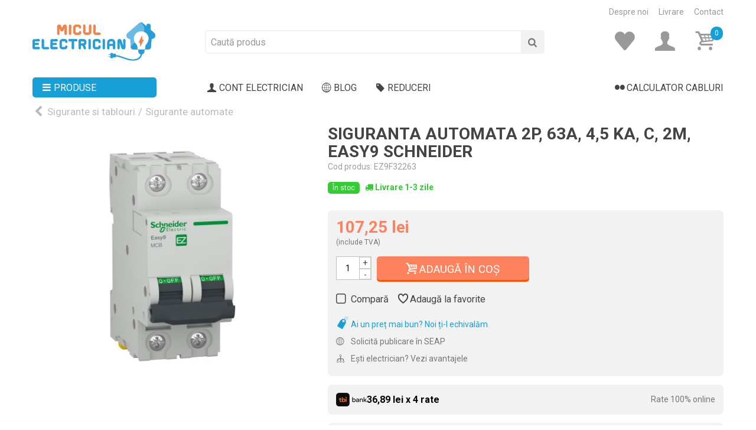

--- FILE ---
content_type: text/html; charset=utf-8
request_url: https://miculelectrician.ro/siguranta-automata-2p-63a-45-ka-c-2m-easy9-schneider
body_size: 23803
content:
<!DOCTYPE HTML>
<!--[if lt IE 7]> <html class="no-js lt-ie9 lt-ie8 lt-ie7" lang="ro-ro"><![endif]-->
<!--[if IE 7]><html class="no-js lt-ie9 lt-ie8 ie7" lang="ro-ro"><![endif]-->
<!--[if IE 8]><html class="no-js lt-ie9 ie8" lang="ro-ro"><![endif]-->
<!--[if gt IE 8]> <html class="no-js ie9" lang="ro-ro"><![endif]-->
<html lang="ro-ro" >

						
	<head>
		<meta charset="utf-8" />
		<title>			Siguranta Automata 2P, 63A, 4,5 kA, C, 2M, Easy9 Schneider preț 107,25 lei - Micul Electrician
				</title>
					<meta name="description" content="			Cumpăra 👉 Siguranta Automata 2P, 63A, 4,5 kA, C, 2M, Easy9 Schneider cu livrare în 24-48 ore la prețul de 107,25 lei 💰 Alege
			Sigurante automate de la Micul Electrician.
		" />
						<meta name="robots" content="index,follow" />
								<meta name="viewport" content="width=device-width, minimum-scale=0.25, initial-scale=1.0" />
				<meta name="mobile-web-app-capable" content="yes" />

		<link rel="icon" type="image/vnd.microsoft.icon" href="/favicon.ico" />
		<link rel="shortcut icon" type="image/x-icon" href="/favicon.ico" />
		<link rel="apple-touch-icon" sizes="180x180" href="/apple-touch-icon.png">
		<link rel="icon" type="image/png" sizes="32x32" href="/favicon-32x32.png">
		<link rel="icon" type="image/png" sizes="16x16" href="/favicon-16x16.png">
		<link rel="manifest" href="/site.webmanifest">
		<link rel="mask-icon" href="/safari-pinned-tab.svg" color="#5bbad5">
		<meta name="msapplication-TileColor" content="#2d89ef">
		<meta name="theme-color" content="#ffffff">
																				<link rel="stylesheet" href="https://static.miculelectrician.ro/themes/miculelectrician/cache/v_132_62bd176824091577e1c1c23ecb39a3d5_all.css" type="text/css"
							media="all" />
																				<link rel="stylesheet" href="https://static.miculelectrician.ro/themes/miculelectrician/cache/v_132_347524461c9575816790b936e39f41d6_print.css" type="text/css"
							media="print" />
																								<link href="https://static.miculelectrician.ro/modules/stthemeeditor/views/css/customer-s1.css" rel="stylesheet" type="text/css" media="all" />
																    
        <!-- Global site tag (gtag.js) - Google Analytics -->
        
        
    
<link rel="canonical" href="https://miculelectrician.ro/siguranta-automata-2p-63a-45-ka-c-2m-easy9-schneider">
<link rel="alternate" href="https://miculelectrician.ro/siguranta-automata-2p-63a-45-ka-c-2m-easy9-schneider" hreflang="ro-ro">
<link rel="alternate" href="https://miculelectrician.ro/siguranta-automata-2p-63a-45-ka-c-2m-easy9-schneider" hreflang="x-default">

						<link rel="preconnect" href="https://fonts.googleapis.com">
			<link rel="preconnect" href="https://fonts.gstatic.com" crossorigin>
			<link href="https://fonts.googleapis.com/css2?family=Roboto:wght@300;400;500;700;900&display=swap" rel="stylesheet">
		
	</head>
			

	<body  id="product" class="productproduct-1049 product-siguranta-automata-2p-63a-45-ka-c-2m-easy9-schneider category-29 category-sigurante-automate hide-left-column hide-right-column lang_ro 
						 slide_lr_column 	">
								<!--[if lt IE 9]>
		<p class="alert alert-warning">Please upgrade to Internet Explorer version 9 or download Firefox, Opera, Safari or Chrome.</p>
		<![endif]-->


			
			<div id="st-container" class="st-container st-effect-0">

				
				<div class="st-pusher">
					<div class="st-content">
						<!-- this is the wrapper for the content -->
						<div class="st-content-inner">
							<div id="body_wrapper">
																	<div
										class="header-container  ">

										
											<header id="header">
												
												
												<div id="top_bar"
													class="nav horizontal-s">
													<div class="wide_container">
														<div class="container">
															<div class="row">
																<nav id="nav_right" class="clearfix">
																	<a href="https://miculelectrician.ro/info/despre-noi">Despre noi</a>
																	<a href="https://miculelectrician.ro/info/livrare">Livrare</a>
																	<a href="https://miculelectrician.ro/contact">Contact</a>
																</nav>
															</div>
														</div>
													</div>
												</div>


												
																																																	
												<div id="header_primary" class="animated fast">
													<div class="wide_container">
														<div class="container">
															<div id="header_primary_row" class="row">
																<div id="header_left"
																	class="col-sm-12 col-md-3 clearfix">
																																			<a id="logo_left"
																			href="https://miculelectrician.ro/"
																			title="Micul Electrician">
																			<img class="logo replace-2x" src="https://static.miculelectrician.ro/img/miculelectrician-logo.svg"
																				alt="Micul Electrician"
																																									width="208"
																																									height="65"  />
																		</a>


																		<a id="mobile_bar_menu_tri_sticky" class="mobile_bar_tri  with_text" href="javascript:;"
																			rel="nofollow">
																			<i class="icon-menu icon_btn icon-1x"></i>
																			<span class="mobile_bar_tri_text">Produse</span>
																		</a>


																																																		</div>
																																<div id="header_right"
																	class="col-sm-12 col-md-9">
																	<div id="header_top" class="row">
																																					<div id="header_top_left" class="col-sm-12 col-md-8">
																				<!-- Block search module TOP -->

    <div id="search_block_top" class=" top_bar_item clearfix">
        <form id="searchbox" method="get" action="https://miculelectrician.ro/cautare">
            <div id="searchbox_inner" class="clearfix">
                <input type="hidden" name="controller" value="search" />
                <input type="hidden" name="orderby" value="position" />
                <input type="hidden" name="orderway" value="desc" />
                <input class="search_query form-control" type="text" id="search_query_top" name="search_query"
                    placeholder="Caută produs"
                    value="" autocomplete="off" />
                <button type="submit" name="submit_search" class="button-search" aria-label="Cauta">
                    <i class="icon-search-1 icon-large"></i>
                    <div class="loading_mic" style="display: none;"></div>
                </button>
                <div class="hidden more_prod_string">Vezi toate rezultatele <i class="icon-right-open-3"></i></div>
            </div>
        </form>

        
    </div>

<!-- /Block search module TOP -->
																			</div>
																																				<div id="header_top_right"
																			class="col-sm-12 col-md-4 clearfix">
																			<a id="mobile_bar_menu_tri_mobile" class="mobile_bar_tri  with_text"
																				href="javascript:;" rel="nofollow">
																				<i class="icon-menu icon_btn icon-1x"></i>
																				<span class="mobile_bar_tri_text">Produse</span>
																			</a>
																			<!-- MODULE Block cart -->
<div
	class="shopping_cart shopping_cart_mod  top_bar_item ">
	<a href="https://miculelectrician.ro/cos" id="shopping_cart"
		title="Cos cumparaturi" rel="nofollow"
		class="header_item gri">
		
		<i class="icon-glyph icon_btn icon-3x"></i>
		<span class="ajax_cart_quantity buctop">0</span>

		
			</a>
			<div id="cart_block" class="cart_block exclusive">
			<div class="block_content">
				<!-- block list of products -->
				<div
					class="cart_block_list">
					
					<p class="cart_block_no_products alert alert-warning">
						Niciun produs
					</p>


										<div class="cart-prices  unvisible">

						
						<div class="cart-prices-line first-line">
							<span
								class="price cart_block_shipping_cost ajax_cart_shipping_cost unvisible">
																	Se va calcula...															</span>
							<span								class="unvisible" >
								Livrare
								</span>
						</div>
																		<div class="cart-prices-line last-line">
							<span class="price cart_block_total ajax_block_cart_total">0,00 lei</span>
							<span>Total</span>
						</div>
											</div>
					<p class="cart-buttons  unvisible ">
						<a id="button_order_cart" class="btn-actiune-portocaliu btn-actiune-mediu"
							href="https://miculelectrician.ro/cos" rel="nofollow">Vezi detalii coș</a>
					</p>
				</div>
			</div>
		</div><!-- .cart_block -->
	</div>

	<div id="layer_cart" class="layer_box">
	<span class="cross" title="Închide"></span>
		<div class="layer_inner_box">
			<div class="layer_product mar_b10">
				<div class="product-image-container layer_cart_img">
				</div>
				<div class="layer_product_info">
					<span id="layer_cart_product_title" class="product-name"></span>
					<span id="layer_cart_product_attributes"></span>
					<div id="layer_cart_product_quantity_wrap">
						<span class="layer_cart_label">Quantity</span>
						<span id="layer_cart_product_quantity"></span>
					</div>
					<div id="layer_cart_product_price_wrap">
						<span class="layer_cart_label">Total</span>
						<span id="layer_cart_product_price"></span>
					</div>
				</div>
			</div>
			<div id="pro_added_success" class="success">
				Produsul a fost adăugat în coș</div>
			<div class="layer_details">
				<div class="layer_cart_sum">
					<!-- Plural Case [both cases are needed because page may be updated in Javascript] -->
					<span class="ajax_cart_product_txt_s  unvisible">
						<span class="ajax_cart_quantity">0</span> produse în coș.
					</span>
					<!-- Singular Case [both cases are needed because page may be updated in Javascript] -->
					<span class="ajax_cart_product_txt ">
						<span class="ajax_cart_quantity">0</span> produs în coș.
					</span>
				</div>
				<div id="layer_cart_ajax_block_products_total" class="layer_cart_row hidden">
					<span class="layer_cart_label">
						Total coș: 
											</span>
					<span class="ajax_block_products_total price">
											</span>
				</div>
								<div id="layer_cart_ajax_cart_shipping_cost" class="layer_cart_row">
					<span
						class="layer_cart_label unvisible">
						Livrare:&nbsp;
										</span>
					<span
						class="ajax_cart_shipping_cost unvisible price">
													Se va calcula...											</span>
				</div>
								<div id="layer_cart_ajax_block_cart_total" class="layer_cart_row">
					<span class="layer_cart_label">
						Total:
											</span>
					<span class="ajax_block_cart_total price">
											</span>
				</div>
				<div class="button-container">
											<div class="continue btn-actiune-gri-deschis" title="Continuă cumpărăturile">
						<i class="icon-angle-left"></i> Continuă cumpărăturile
						</div>
																<a class="btn-actiune-portocaliu"
							href="https://miculelectrician.ro/cos"
							title="Vezi coș" rel="nofollow">
							<i class="icon-basket"></i> Vezi coș
						</a>
									</div>
			</div>
		</div>
		<div class="crossseling"></div>
	</div> <!-- #layer_cart -->
	<div class="layer_cart_overlay layer_overlay"></div>
<!-- /MODULE Block cart --><!-- Block user information module NAV  -->
						<a href="https://miculelectrician.ro/contul-meu" title="Cont" class="account top_bar_item" rel="nofollow"><span class="header_item"><i class="icon-user-1 icon_btn icon-3x gri"></i></span></a>
	<!-- /Block usmodule NAV -->





<div class="topFav">

      <a href="https://miculelectrician.ro/favorite" title="Favorite"
      class="account top_bar_item" rel="nofollow">
      <span class="header_item">
        <span class="icon-heart-1 icon_btn icon-3x gri"></span>
      </span>

          </a>
  
</div>
																		</div>
																	</div>
																																	</div>
															</div>
														</div>
													</div>
												</div>
																																																																									<section id="top_extra" class="main_menu_has_widgets_0">
																													<div id="st_mega_menu_container" class="animated fast">
																<div class="container">
																	<div class="container_inner clearfix">
																																								<nav id="st_mega_menu_wrap" role="navigation">
				
<ul class="st_mega_menu clearfix mu_level_0">
					<li id="st_menu_0"
			class="ml_level_0 ">
			<a id="st_ma_0" href="javascript:;" class="ma_level_0" title="Produse" rel="nofollow"><i
					class="icon-menu"></i>Produse</a>
			<ul
				class="stmenu_sub stmenu_vertical col-md-3 ">
																									<li id="st_menu_6" class="mv_level_1">
							<a id="st_ma_6"
								href="https://miculelectrician.ro/cabluri-si-accesorii"
								class="mv_item is_parent" 								title="Cabluri si accesorii" >
							
															<span style="margin-right:5px"></span>
							
							Cabluri si accesorii
													</a>
														<div class="stmenu_vs style_wide col-md-12">
		<div class="row m_column_row">
																			<div id="st_menu_column_9" class="col-md-12">
																											<div id="st_menu_block_13">
							<div class="row">
															<div class="col-md-2">
														                    <a href="https://miculelectrician.ro/conductori-electrici" title="Conductori electrici" class="menu_cate_img">
    <img src="https://static.miculelectrician.ro/c/4-category_default/conductori-electrici.jpg" alt="Conductori electrici" width="273" height="312" class="img-responsive" />
</a>																		<ul class="mu_level_1">
										<li class="ml_level_1">
											<a href="https://miculelectrician.ro/conductori-electrici" title="Conductori electrici"  class="ma_level_1 ma_item">Conductori electrici</a>
																					</li>
									</ul>	
								</div>
																							<div class="col-md-2">
														                    <a href="https://miculelectrician.ro/cabluri-pentru-instalatie" title="Cabluri pentru instalatie" class="menu_cate_img">
    <img src="https://static.miculelectrician.ro/c/5-category_default/cabluri-pentru-instalatie.jpg" alt="Cabluri pentru instalatie" width="273" height="312" class="img-responsive" />
</a>																		<ul class="mu_level_1">
										<li class="ml_level_1">
											<a href="https://miculelectrician.ro/cabluri-pentru-instalatie" title="Cabluri pentru instalatie"  class="ma_level_1 ma_item">Cabluri pentru instalatie</a>
																					</li>
									</ul>	
								</div>
																							<div class="col-md-2">
														                    <a href="https://miculelectrician.ro/cabluri-de-curenti-slabi" title="Cabluri de curenti slabi" class="menu_cate_img">
    <img src="https://static.miculelectrician.ro/c/6-category_default/cabluri-de-curenti-slabi.jpg" alt="Cabluri de curenti slabi" width="273" height="312" class="img-responsive" />
</a>																		<ul class="mu_level_1">
										<li class="ml_level_1">
											<a href="https://miculelectrician.ro/cabluri-de-curenti-slabi" title="Cabluri de curenti slabi"  class="ma_level_1 ma_item">Cabluri de curenti slabi</a>
																					</li>
									</ul>	
								</div>
																							<div class="col-md-2">
														                    <a href="https://miculelectrician.ro/cabluri-industriale" title="Cabluri industriale" class="menu_cate_img">
    <img src="https://static.miculelectrician.ro/c/7-category_default/cabluri-industriale.jpg" alt="Cabluri industriale" width="273" height="312" class="img-responsive" />
</a>																		<ul class="mu_level_1">
										<li class="ml_level_1">
											<a href="https://miculelectrician.ro/cabluri-industriale" title="Cabluri industriale"  class="ma_level_1 ma_item">Cabluri industriale</a>
																					</li>
									</ul>	
								</div>
																							<div class="col-md-2">
														                    <a href="https://miculelectrician.ro/teava-pvc-si-copex" title="Teava PVC si copex" class="menu_cate_img">
    <img src="https://static.miculelectrician.ro/c/8-category_default/teava-pvc-si-copex.jpg" alt="Teava PVC si copex" width="273" height="312" class="img-responsive" />
</a>																		<ul class="mu_level_1">
										<li class="ml_level_1">
											<a href="https://miculelectrician.ro/teava-pvc-si-copex" title="Teava PVC si copex"  class="ma_level_1 ma_item">Teava PVC si copex</a>
																					</li>
									</ul>	
								</div>
																							<div class="col-md-2">
														                    <a href="https://miculelectrician.ro/canal-cablu-pvc" title="Canal cablu PVC" class="menu_cate_img">
    <img src="https://static.miculelectrician.ro/c/9-category_default/canal-cablu-pvc.jpg" alt="Canal cablu PVC" width="273" height="312" class="img-responsive" />
</a>																		<ul class="mu_level_1">
										<li class="ml_level_1">
											<a href="https://miculelectrician.ro/canal-cablu-pvc" title="Canal cablu PVC"  class="ma_level_1 ma_item">Canal cablu PVC</a>
																					</li>
									</ul>	
								</div>
																</div><div class="row">
																							<div class="col-md-2">
														                    <a href="https://miculelectrician.ro/jgheaburi-metalice" title="Jgheaburi metalice" class="menu_cate_img">
    <img src="https://static.miculelectrician.ro/c/10-category_default/jgheaburi-metalice.jpg" alt="Jgheaburi metalice" width="273" height="312" class="img-responsive" />
</a>																		<ul class="mu_level_1">
										<li class="ml_level_1">
											<a href="https://miculelectrician.ro/jgheaburi-metalice" title="Jgheaburi metalice"  class="ma_level_1 ma_item">Jgheaburi metalice</a>
																					</li>
									</ul>	
								</div>
																							<div class="col-md-2">
														                    <a href="https://miculelectrician.ro/prelungitoare-si-derulatoare" title="Prelungitoare si derulatoare" class="menu_cate_img">
    <img src="https://static.miculelectrician.ro/c/11-category_default/prelungitoare-si-derulatoare.jpg" alt="Prelungitoare si derulatoare" width="273" height="312" class="img-responsive" />
</a>																		<ul class="mu_level_1">
										<li class="ml_level_1">
											<a href="https://miculelectrician.ro/prelungitoare-si-derulatoare" title="Prelungitoare si derulatoare"  class="ma_level_1 ma_item">Prelungitoare si derulatoare</a>
																					</li>
									</ul>	
								</div>
																							<div class="col-md-2">
														                    <a href="https://miculelectrician.ro/banda-izolatoare-si-mansoane" title="Banda izolatoare si mansoane" class="menu_cate_img">
    <img src="https://static.miculelectrician.ro/c/39-category_default/banda-izolatoare-si-mansoane.jpg" alt="Banda izolatoare si mansoane" width="273" height="312" class="img-responsive" />
</a>																		<ul class="mu_level_1">
										<li class="ml_level_1">
											<a href="https://miculelectrician.ro/banda-izolatoare-si-mansoane" title="Banda izolatoare si mansoane"  class="ma_level_1 ma_item">Banda izolatoare si mansoane</a>
																					</li>
									</ul>	
								</div>
																							<div class="col-md-2">
														                    <a href="https://miculelectrician.ro/coliere-pvc-si-presetupe" title="Coliere PVC si presetupe" class="menu_cate_img">
    <img src="https://static.miculelectrician.ro/c/40-category_default/coliere-pvc-si-presetupe.jpg" alt="Coliere PVC si presetupe" width="273" height="312" class="img-responsive" />
</a>																		<ul class="mu_level_1">
										<li class="ml_level_1">
											<a href="https://miculelectrician.ro/coliere-pvc-si-presetupe" title="Coliere PVC si presetupe"  class="ma_level_1 ma_item">Coliere PVC si presetupe</a>
																					</li>
									</ul>	
								</div>
																							<div class="col-md-2">
														                    <a href="https://miculelectrician.ro/papuci-cu-si-banda-montaj" title="Papuci Cu si banda montaj" class="menu_cate_img">
    <img src="https://static.miculelectrician.ro/c/41-category_default/papuci-cu-si-banda-montaj.jpg" alt="Papuci Cu si banda montaj" width="273" height="312" class="img-responsive" />
</a>																		<ul class="mu_level_1">
										<li class="ml_level_1">
											<a href="https://miculelectrician.ro/papuci-cu-si-banda-montaj" title="Papuci Cu si banda montaj"  class="ma_level_1 ma_item">Papuci Cu si banda montaj</a>
																					</li>
									</ul>	
								</div>
																							<div class="col-md-2">
														                    <a href="https://miculelectrician.ro/pini-reglete-si-cleme" title="Pini, reglete si cleme" class="menu_cate_img">
    <img src="https://static.miculelectrician.ro/c/42-category_default/pini-reglete-si-cleme.jpg" alt="Pini, reglete si cleme" width="273" height="312" class="img-responsive" />
</a>																		<ul class="mu_level_1">
										<li class="ml_level_1">
											<a href="https://miculelectrician.ro/pini-reglete-si-cleme" title="Pini, reglete si cleme"  class="ma_level_1 ma_item">Pini, reglete si cleme</a>
																					</li>
									</ul>	
								</div>
																</div><div class="row">
																							<div class="col-md-2">
														                    <a href="https://miculelectrician.ro/stechere-si-mufe" title="Stechere si mufe" class="menu_cate_img">
    <img src="https://static.miculelectrician.ro/c/43-category_default/stechere-si-mufe.jpg" alt="Stechere si mufe" width="273" height="312" class="img-responsive" />
</a>																		<ul class="mu_level_1">
										<li class="ml_level_1">
											<a href="https://miculelectrician.ro/stechere-si-mufe" title="Stechere si mufe"  class="ma_level_1 ma_item">Stechere si mufe</a>
																					</li>
									</ul>	
								</div>
																							<div class="col-md-2">
														                    <a href="https://miculelectrician.ro/etichete-cabluri" title="Etichete cabluri" class="menu_cate_img">
    <img src="https://static.miculelectrician.ro/c/76-category_default/etichete-cabluri.jpg" alt="Etichete cabluri" width="273" height="312" class="img-responsive" />
</a>																		<ul class="mu_level_1">
										<li class="ml_level_1">
											<a href="https://miculelectrician.ro/etichete-cabluri" title="Etichete cabluri"  class="ma_level_1 ma_item">Etichete cabluri</a>
																					</li>
									</ul>	
								</div>
																						</div>
							</div>
																		</div>
							</div>
	</div>
												</li>
																												<li id="st_menu_14" class="mv_level_1">
							<a id="st_ma_14"
								href="https://miculelectrician.ro/aparataje"
								class="mv_item is_parent" 								title="Aparataje" >
							
															<span style="margin-right:5px"></span>
							
							Aparataje
													</a>
														<div class="stmenu_vs style_wide col-md-12">
		<div class="row m_column_row">
																			<div id="st_menu_column_10" class="col-md-12">
																											<div id="st_menu_block_15">
							<div class="row">
															<div class="col-md-2">
														                    <a href="https://miculelectrician.ro/aparataj-modular" title="Aparataj modular" class="menu_cate_img">
    <img src="https://static.miculelectrician.ro/c/13-category_default/aparataj-modular.jpg" alt="Aparataj modular" width="273" height="312" class="img-responsive" />
</a>																		<ul class="mu_level_1">
										<li class="ml_level_1">
											<a href="https://miculelectrician.ro/aparataj-modular" title="Aparataj modular"  class="ma_level_1 ma_item">Aparataj modular</a>
																					</li>
									</ul>	
								</div>
																							<div class="col-md-2">
														                    <a href="https://miculelectrician.ro/aparataj-clasic" title="Aparataj clasic" class="menu_cate_img">
    <img src="https://static.miculelectrician.ro/c/14-category_default/aparataj-clasic.jpg" alt="Aparataj clasic" width="273" height="312" class="img-responsive" />
</a>																		<ul class="mu_level_1">
										<li class="ml_level_1">
											<a href="https://miculelectrician.ro/aparataj-clasic" title="Aparataj clasic"  class="ma_level_1 ma_item">Aparataj clasic</a>
																					</li>
									</ul>	
								</div>
																							<div class="col-md-2">
														                    <a href="https://miculelectrician.ro/aparataj-aparent" title="Aparataj aparent" class="menu_cate_img">
    <img src="https://static.miculelectrician.ro/c/15-category_default/aparataj-aparent.jpg" alt="Aparataj aparent" width="273" height="312" class="img-responsive" />
</a>																		<ul class="mu_level_1">
										<li class="ml_level_1">
											<a href="https://miculelectrician.ro/aparataj-aparent" title="Aparataj aparent"  class="ma_level_1 ma_item">Aparataj aparent</a>
																					</li>
									</ul>	
								</div>
																							<div class="col-md-2">
														                    <a href="https://miculelectrician.ro/aparataj-touch" title="Aparataj touch" class="menu_cate_img">
    <img src="https://static.miculelectrician.ro/c/16-category_default/aparataj-touch.jpg" alt="Aparataj touch" width="273" height="312" class="img-responsive" />
</a>																		<ul class="mu_level_1">
										<li class="ml_level_1">
											<a href="https://miculelectrician.ro/aparataj-touch" title="Aparataj touch"  class="ma_level_1 ma_item">Aparataj touch</a>
																					</li>
									</ul>	
								</div>
																							<div class="col-md-2">
														                    <a href="https://miculelectrician.ro/aparataj-smart" title="Aparataj smart" class="menu_cate_img">
    <img src="https://static.miculelectrician.ro/c/17-category_default/aparataj-smart.jpg" alt="Aparataj smart" width="273" height="312" class="img-responsive" />
</a>																		<ul class="mu_level_1">
										<li class="ml_level_1">
											<a href="https://miculelectrician.ro/aparataj-smart" title="Aparataj smart"  class="ma_level_1 ma_item">Aparataj smart</a>
																					</li>
									</ul>	
								</div>
																							<div class="col-md-2">
														                    <a href="https://miculelectrician.ro/doze" title="Doze" class="menu_cate_img">
    <img src="https://static.miculelectrician.ro/c/18-category_default/doze.jpg" alt="Doze" width="273" height="312" class="img-responsive" />
</a>																		<ul class="mu_level_1">
										<li class="ml_level_1">
											<a href="https://miculelectrician.ro/doze" title="Doze"  class="ma_level_1 ma_item">Doze</a>
																					</li>
									</ul>	
								</div>
																</div><div class="row">
																							<div class="col-md-2">
														                    <a href="https://miculelectrician.ro/aparataj-industrial" title="Aparataj industrial" class="menu_cate_img">
    <img src="https://static.miculelectrician.ro/c/19-category_default/aparataj-industrial.jpg" alt="Aparataj industrial" width="273" height="312" class="img-responsive" />
</a>																		<ul class="mu_level_1">
										<li class="ml_level_1">
											<a href="https://miculelectrician.ro/aparataj-industrial" title="Aparataj industrial"  class="ma_level_1 ma_item">Aparataj industrial</a>
																					</li>
									</ul>	
								</div>
																							<div class="col-md-2">
														                    <a href="https://miculelectrician.ro/interfonie" title="Interfonie" class="menu_cate_img">
    <img src="https://static.miculelectrician.ro/c/20-category_default/interfonie.jpg" alt="Interfonie" width="273" height="312" class="img-responsive" />
</a>																		<ul class="mu_level_1">
										<li class="ml_level_1">
											<a href="https://miculelectrician.ro/interfonie" title="Interfonie"  class="ma_level_1 ma_item">Interfonie</a>
																					</li>
									</ul>	
								</div>
																							<div class="col-md-2">
														                    <a href="https://miculelectrician.ro/ventilatoare-baie" title="Ventilatoare baie" class="menu_cate_img">
    <img src="https://static.miculelectrician.ro/c/70-category_default/ventilatoare-baie.jpg" alt="Ventilatoare baie" width="273" height="312" class="img-responsive" />
</a>																		<ul class="mu_level_1">
										<li class="ml_level_1">
											<a href="https://miculelectrician.ro/ventilatoare-baie" title="Ventilatoare baie"  class="ma_level_1 ma_item">Ventilatoare baie</a>
																					</li>
									</ul>	
								</div>
																							<div class="col-md-2">
														                    <a href="https://miculelectrician.ro/prize-incastrabile-in-blat" title="Prize incastrabile in blat" class="menu_cate_img">
    <img src="https://static.miculelectrician.ro/c/77-category_default/prize-incastrabile-in-blat.jpg" alt="Prize incastrabile in blat" width="273" height="312" class="img-responsive" />
</a>																		<ul class="mu_level_1">
										<li class="ml_level_1">
											<a href="https://miculelectrician.ro/prize-incastrabile-in-blat" title="Prize incastrabile in blat"  class="ma_level_1 ma_item">Prize incastrabile in blat</a>
																					</li>
									</ul>	
								</div>
																							<div class="col-md-2">
														                    <a href="https://miculelectrician.ro/prize-cu-masurare-si-programare" title="Prize cu masurare si programare" class="menu_cate_img">
    <img src="https://static.miculelectrician.ro/c/78-category_default/prize-cu-masurare-si-programare.jpg" alt="Prize cu masurare si programare" width="273" height="312" class="img-responsive" />
</a>																		<ul class="mu_level_1">
										<li class="ml_level_1">
											<a href="https://miculelectrician.ro/prize-cu-masurare-si-programare" title="Prize cu masurare si programare"  class="ma_level_1 ma_item">Prize cu masurare si programare</a>
																					</li>
									</ul>	
								</div>
																						</div>
							</div>
																		</div>
							</div>
	</div>
												</li>
																												<li id="st_menu_19" class="mv_level_1">
							<a id="st_ma_19"
								href="https://miculelectrician.ro/iluminat"
								class="mv_item is_parent" 								title="Iluminat" >
							
															<span style="margin-right:5px"></span>
							
							Iluminat
													</a>
														<div class="stmenu_vs style_wide col-md-12">
		<div class="row m_column_row">
																			<div id="st_menu_column_11" class="col-md-12">
																											<div id="st_menu_block_20">
							<div class="row">
															<div class="col-md-2">
														                    <a href="https://miculelectrician.ro/iluminat-interior" title="Iluminat interior" class="menu_cate_img">
    <img src="https://static.miculelectrician.ro/c/22-category_default/iluminat-interior.jpg" alt="Iluminat interior" width="273" height="312" class="img-responsive" />
</a>																		<ul class="mu_level_1">
										<li class="ml_level_1">
											<a href="https://miculelectrician.ro/iluminat-interior" title="Iluminat interior"  class="ma_level_1 ma_item">Iluminat interior</a>
																					</li>
									</ul>	
								</div>
																							<div class="col-md-2">
														                    <a href="https://miculelectrician.ro/iluminat-exterior" title="Iluminat exterior" class="menu_cate_img">
    <img src="https://static.miculelectrician.ro/c/23-category_default/iluminat-exterior.jpg" alt="Iluminat exterior" width="273" height="312" class="img-responsive" />
</a>																		<ul class="mu_level_1">
										<li class="ml_level_1">
											<a href="https://miculelectrician.ro/iluminat-exterior" title="Iluminat exterior"  class="ma_level_1 ma_item">Iluminat exterior</a>
																					</li>
									</ul>	
								</div>
																							<div class="col-md-2">
														                    <a href="https://miculelectrician.ro/iluminat-solar" title="Iluminat solar" class="menu_cate_img">
    <img src="https://static.miculelectrician.ro/c/26-category_default/iluminat-solar.jpg" alt="Iluminat solar" width="273" height="312" class="img-responsive" />
</a>																		<ul class="mu_level_1">
										<li class="ml_level_1">
											<a href="https://miculelectrician.ro/iluminat-solar" title="Iluminat solar"  class="ma_level_1 ma_item">Iluminat solar</a>
																					</li>
									</ul>	
								</div>
																							<div class="col-md-2">
														                    <a href="https://miculelectrician.ro/iluminat-industrial" title="Iluminat industrial" class="menu_cate_img">
    <img src="https://static.miculelectrician.ro/c/24-category_default/iluminat-industrial.jpg" alt="Iluminat industrial" width="273" height="312" class="img-responsive" />
</a>																		<ul class="mu_level_1">
										<li class="ml_level_1">
											<a href="https://miculelectrician.ro/iluminat-industrial" title="Iluminat industrial"  class="ma_level_1 ma_item">Iluminat industrial</a>
																					</li>
									</ul>	
								</div>
																							<div class="col-md-2">
														                    <a href="https://miculelectrician.ro/iluminat-stradal" title="Iluminat stradal" class="menu_cate_img">
    <img src="https://static.miculelectrician.ro/c/72-category_default/iluminat-stradal.jpg" alt="Iluminat stradal" width="273" height="312" class="img-responsive" />
</a>																		<ul class="mu_level_1">
										<li class="ml_level_1">
											<a href="https://miculelectrician.ro/iluminat-stradal" title="Iluminat stradal"  class="ma_level_1 ma_item">Iluminat stradal</a>
																					</li>
									</ul>	
								</div>
																							<div class="col-md-2">
														                    <a href="https://miculelectrician.ro/iluminat-emergenta" title="Iluminat emergenta" class="menu_cate_img">
    <img src="https://static.miculelectrician.ro/c/67-category_default/iluminat-emergenta.jpg" alt="Iluminat emergenta" width="273" height="312" class="img-responsive" />
</a>																		<ul class="mu_level_1">
										<li class="ml_level_1">
											<a href="https://miculelectrician.ro/iluminat-emergenta" title="Iluminat emergenta"  class="ma_level_1 ma_item">Iluminat emergenta</a>
																					</li>
									</ul>	
								</div>
																</div><div class="row">
																							<div class="col-md-2">
														                    <a href="https://miculelectrician.ro/banda-led" title="Banda led" class="menu_cate_img">
    <img src="https://static.miculelectrician.ro/c/27-category_default/banda-led.jpg" alt="Banda led" width="273" height="312" class="img-responsive" />
</a>																		<ul class="mu_level_1">
										<li class="ml_level_1">
											<a href="https://miculelectrician.ro/banda-led" title="Banda led"  class="ma_level_1 ma_item">Banda led</a>
																					</li>
									</ul>	
								</div>
																							<div class="col-md-2">
														                    <a href="https://miculelectrician.ro/becuri-led" title="Becuri Led" class="menu_cate_img">
    <img src="https://static.miculelectrician.ro/c/69-category_default/becuri-led.jpg" alt="Becuri Led" width="273" height="312" class="img-responsive" />
</a>																		<ul class="mu_level_1">
										<li class="ml_level_1">
											<a href="https://miculelectrician.ro/becuri-led" title="Becuri Led"  class="ma_level_1 ma_item">Becuri Led</a>
																					</li>
									</ul>	
								</div>
																						</div>
							</div>
																		</div>
							</div>
	</div>
												</li>
																												<li id="st_menu_21" class="mv_level_1">
							<a id="st_ma_21"
								href="https://miculelectrician.ro/sigurante-si-tablouri"
								class="mv_item is_parent" 								title="Sigurante si tablouri" >
							
															<span style="margin-right:5px"></span>
							
							Sigurante si tablouri
													</a>
														<div class="stmenu_vs style_wide col-md-12">
		<div class="row m_column_row">
																			<div id="st_menu_column_12" class="col-md-12">
																											<div id="st_menu_block_23">
							<div class="row">
															<div class="col-md-2">
														                    <a href="https://miculelectrician.ro/sigurante-automate" title="Sigurante automate" class="menu_cate_img">
    <img src="https://static.miculelectrician.ro/c/29-category_default/sigurante-automate.jpg" alt="Sigurante automate" width="273" height="312" class="img-responsive" />
</a>																		<ul class="mu_level_1">
										<li class="ml_level_1">
											<a href="https://miculelectrician.ro/sigurante-automate" title="Sigurante automate"  class="ma_level_1 ma_item">Sigurante automate</a>
																					</li>
									</ul>	
								</div>
																							<div class="col-md-2">
														                    <a href="https://miculelectrician.ro/sigurante-diferentiale" title="Sigurante diferentiale" class="menu_cate_img">
    <img src="https://static.miculelectrician.ro/c/30-category_default/sigurante-diferentiale.jpg" alt="Sigurante diferentiale" width="273" height="312" class="img-responsive" />
</a>																		<ul class="mu_level_1">
										<li class="ml_level_1">
											<a href="https://miculelectrician.ro/sigurante-diferentiale" title="Sigurante diferentiale"  class="ma_level_1 ma_item">Sigurante diferentiale</a>
																					</li>
									</ul>	
								</div>
																							<div class="col-md-2">
														                    <a href="https://miculelectrician.ro/sigurante-fuzibile-si-mpr" title="Sigurante fuzibile si MPR" class="menu_cate_img">
    <img src="https://static.miculelectrician.ro/c/80-category_default/sigurante-fuzibile-si-mpr.jpg" alt="Sigurante fuzibile si MPR" width="273" height="312" class="img-responsive" />
</a>																		<ul class="mu_level_1">
										<li class="ml_level_1">
											<a href="https://miculelectrician.ro/sigurante-fuzibile-si-mpr" title="Sigurante fuzibile si MPR"  class="ma_level_1 ma_item">Sigurante fuzibile si MPR</a>
																					</li>
									</ul>	
								</div>
																							<div class="col-md-2">
														                    <a href="https://miculelectrician.ro/intrerupatoare-usol" title="Intrerupatoare USOL" class="menu_cate_img">
    <img src="https://static.miculelectrician.ro/c/31-category_default/intrerupatoare-usol.jpg" alt="Intrerupatoare USOL" width="273" height="312" class="img-responsive" />
</a>																		<ul class="mu_level_1">
										<li class="ml_level_1">
											<a href="https://miculelectrician.ro/intrerupatoare-usol" title="Intrerupatoare USOL"  class="ma_level_1 ma_item">Intrerupatoare USOL</a>
																					</li>
									</ul>	
								</div>
																							<div class="col-md-2">
														                    <a href="https://miculelectrician.ro/contactoare-relee-si-sonerii" title="Contactoare relee si sonerii" class="menu_cate_img">
    <img src="https://static.miculelectrician.ro/c/32-category_default/contactoare-relee-si-sonerii.jpg" alt="Contactoare relee si sonerii" width="273" height="312" class="img-responsive" />
</a>																		<ul class="mu_level_1">
										<li class="ml_level_1">
											<a href="https://miculelectrician.ro/contactoare-relee-si-sonerii" title="Contactoare relee si sonerii"  class="ma_level_1 ma_item">Contactoare relee si sonerii</a>
																					</li>
									</ul>	
								</div>
																							<div class="col-md-2">
														                    <a href="https://miculelectrician.ro/programatoare-si-contoare" title="Programatoare si contoare" class="menu_cate_img">
    <img src="https://static.miculelectrician.ro/c/33-category_default/programatoare-si-contoare.jpg" alt="Programatoare si contoare" width="273" height="312" class="img-responsive" />
</a>																		<ul class="mu_level_1">
										<li class="ml_level_1">
											<a href="https://miculelectrician.ro/programatoare-si-contoare" title="Programatoare si contoare"  class="ma_level_1 ma_item">Programatoare si contoare</a>
																					</li>
									</ul>	
								</div>
																</div><div class="row">
																							<div class="col-md-2">
														                    <a href="https://miculelectrician.ro/tablouri-electrice" title="Tablouri electrice" class="menu_cate_img">
    <img src="https://static.miculelectrician.ro/c/34-category_default/tablouri-electrice.jpg" alt="Tablouri electrice" width="273" height="312" class="img-responsive" />
</a>																		<ul class="mu_level_1">
										<li class="ml_level_1">
											<a href="https://miculelectrician.ro/tablouri-electrice" title="Tablouri electrice"  class="ma_level_1 ma_item">Tablouri electrice</a>
																					</li>
									</ul>	
								</div>
																							<div class="col-md-2">
														                    <a href="https://miculelectrician.ro/rack-uri" title="Rack-uri" class="menu_cate_img">
    <img src="https://static.miculelectrician.ro/c/35-category_default/rack-uri.jpg" alt="Rack-uri" width="273" height="312" class="img-responsive" />
</a>																		<ul class="mu_level_1">
										<li class="ml_level_1">
											<a href="https://miculelectrician.ro/rack-uri" title="Rack-uri"  class="ma_level_1 ma_item">Rack-uri</a>
																					</li>
									</ul>	
								</div>
																							<div class="col-md-2">
														                    <a href="https://miculelectrician.ro/ups-uri" title="Ups-uri" class="menu_cate_img">
    <img src="https://static.miculelectrician.ro/c/68-category_default/ups-uri.jpg" alt="Ups-uri" width="273" height="312" class="img-responsive" />
</a>																		<ul class="mu_level_1">
										<li class="ml_level_1">
											<a href="https://miculelectrician.ro/ups-uri" title="Ups-uri"  class="ma_level_1 ma_item">Ups-uri</a>
																					</li>
									</ul>	
								</div>
																							<div class="col-md-2">
														                    <a href="https://miculelectrician.ro/protectii-motor" title="Protectii motor" class="menu_cate_img">
    <img src="https://static.miculelectrician.ro/c/71-category_default/protectii-motor.jpg" alt="Protectii motor" width="273" height="312" class="img-responsive" />
</a>																		<ul class="mu_level_1">
										<li class="ml_level_1">
											<a href="https://miculelectrician.ro/protectii-motor" title="Protectii motor"  class="ma_level_1 ma_item">Protectii motor</a>
																					</li>
									</ul>	
								</div>
																							<div class="col-md-2">
														                    <a href="https://miculelectrician.ro/organizare-santier" title="Organizare santier" class="menu_cate_img">
    <img src="https://static.miculelectrician.ro/c/74-category_default/organizare-santier.jpg" alt="Organizare santier" width="273" height="312" class="img-responsive" />
</a>																		<ul class="mu_level_1">
										<li class="ml_level_1">
											<a href="https://miculelectrician.ro/organizare-santier" title="Organizare santier"  class="ma_level_1 ma_item">Organizare santier</a>
																					</li>
									</ul>	
								</div>
																						</div>
							</div>
																		</div>
							</div>
	</div>
												</li>
																												<li id="st_menu_22" class="mv_level_1">
							<a id="st_ma_22"
								href="https://miculelectrician.ro/scule"
								class="mv_item is_parent" 								title="Scule" >
							
															<span style="margin-right:5px"></span>
							
							Scule
													</a>
														<div class="stmenu_vs style_wide col-md-12">
		<div class="row m_column_row">
																			<div id="st_menu_column_13" class="col-md-12">
																											<div id="st_menu_block_24">
							<div class="row">
															<div class="col-md-2">
														                    <a href="https://miculelectrician.ro/scule-uz-casnic" title="Scule uz casnic" class="menu_cate_img">
    <img src="https://static.miculelectrician.ro/c/37-category_default/scule-uz-casnic.jpg" alt="Scule uz casnic" width="273" height="312" class="img-responsive" />
</a>																		<ul class="mu_level_1">
										<li class="ml_level_1">
											<a href="https://miculelectrician.ro/scule-uz-casnic" title="Scule uz casnic"  class="ma_level_1 ma_item">Scule uz casnic</a>
																					</li>
									</ul>	
								</div>
																							<div class="col-md-2">
														                    <a href="https://miculelectrician.ro/scule-profesionale" title="Scule profesionale" class="menu_cate_img">
    <img src="https://static.miculelectrician.ro/c/38-category_default/scule-profesionale.jpg" alt="Scule profesionale" width="273" height="312" class="img-responsive" />
</a>																		<ul class="mu_level_1">
										<li class="ml_level_1">
											<a href="https://miculelectrician.ro/scule-profesionale" title="Scule profesionale"  class="ma_level_1 ma_item">Scule profesionale</a>
																					</li>
									</ul>	
								</div>
																						</div>
							</div>
																		</div>
							</div>
	</div>
												</li>
																												<li id="st_menu_25" class="mv_level_1">
							<a id="st_ma_25"
								href="https://miculelectrician.ro/incalzire-in-pardoseala"
								class="mv_item is_parent" 								title="Incalzire in pardoseala" >
							
															<span style="margin-right:5px"></span>
							
							Incalzire in pardoseala
													</a>
														<div class="stmenu_vs style_wide col-md-12">
		<div class="row m_column_row">
																			<div id="st_menu_column_14" class="col-md-12">
																											<div id="st_menu_block_26">
							<div class="row">
															<div class="col-md-2">
														                    <a href="https://miculelectrician.ro/covor-incalzire-in-pardoseala" title="Covor incalzire in pardoseala" class="menu_cate_img">
    <img src="https://static.miculelectrician.ro/c/45-category_default/covor-incalzire-in-pardoseala.jpg" alt="Covor incalzire in pardoseala" width="273" height="312" class="img-responsive" />
</a>																		<ul class="mu_level_1">
										<li class="ml_level_1">
											<a href="https://miculelectrician.ro/covor-incalzire-in-pardoseala" title="Covor incalzire in pardoseala"  class="ma_level_1 ma_item">Covor incalzire in pardoseala</a>
																					</li>
									</ul>	
								</div>
																							<div class="col-md-2">
														                    <a href="https://miculelectrician.ro/cablu-incalzire-in-pardoseala" title="Cablu incalzire in pardoseala" class="menu_cate_img">
    <img src="https://static.miculelectrician.ro/c/46-category_default/cablu-incalzire-in-pardoseala.jpg" alt="Cablu incalzire in pardoseala" width="273" height="312" class="img-responsive" />
</a>																		<ul class="mu_level_1">
										<li class="ml_level_1">
											<a href="https://miculelectrician.ro/cablu-incalzire-in-pardoseala" title="Cablu incalzire in pardoseala"  class="ma_level_1 ma_item">Cablu incalzire in pardoseala</a>
																					</li>
									</ul>	
								</div>
																							<div class="col-md-2">
														                    <a href="https://miculelectrician.ro/folie-incalzire-parchet" title="Folie incalzire parchet" class="menu_cate_img">
    <img src="https://static.miculelectrician.ro/c/47-category_default/folie-incalzire-parchet.jpg" alt="Folie incalzire parchet" width="273" height="312" class="img-responsive" />
</a>																		<ul class="mu_level_1">
										<li class="ml_level_1">
											<a href="https://miculelectrician.ro/folie-incalzire-parchet" title="Folie incalzire parchet"  class="ma_level_1 ma_item">Folie incalzire parchet</a>
																					</li>
									</ul>	
								</div>
																							<div class="col-md-2">
														                    <a href="https://miculelectrician.ro/cablu-degivrare-conducte" title="Cablu degivrare conducte" class="menu_cate_img">
    <img src="https://static.miculelectrician.ro/c/48-category_default/cablu-degivrare-conducte.jpg" alt="Cablu degivrare conducte" width="273" height="312" class="img-responsive" />
</a>																		<ul class="mu_level_1">
										<li class="ml_level_1">
											<a href="https://miculelectrician.ro/cablu-degivrare-conducte" title="Cablu degivrare conducte"  class="ma_level_1 ma_item">Cablu degivrare conducte</a>
																					</li>
									</ul>	
								</div>
																							<div class="col-md-2">
														                    <a href="https://miculelectrician.ro/degivrare-pentru-exterior" title="Degivrare pentru exterior" class="menu_cate_img">
    <img src="https://static.miculelectrician.ro/c/49-category_default/degivrare-pentru-exterior.jpg" alt="Degivrare pentru exterior" width="273" height="312" class="img-responsive" />
</a>																		<ul class="mu_level_1">
										<li class="ml_level_1">
											<a href="https://miculelectrician.ro/degivrare-pentru-exterior" title="Degivrare pentru exterior"  class="ma_level_1 ma_item">Degivrare pentru exterior</a>
																					</li>
									</ul>	
								</div>
																						</div>
							</div>
																		</div>
							</div>
	</div>
												</li>
																												<li id="st_menu_27" class="mv_level_1">
							<a id="st_ma_27"
								href="https://miculelectrician.ro/impamantare-si-pda"
								class="mv_item is_parent" 								title="Impamantare si PDA" >
							
															<span style="margin-right:5px"></span>
							
							Impamantare si PDA
													</a>
														<div class="stmenu_vs style_wide col-md-12">
		<div class="row m_column_row">
																			<div id="st_menu_column_15" class="col-md-12">
																											<div id="st_menu_block_28">
							<div class="row">
															<div class="col-md-2">
														                    <a href="https://miculelectrician.ro/platbanda-si-conducte-captare" title="Platbanda si conducte captare" class="menu_cate_img">
    <img src="https://static.miculelectrician.ro/c/51-category_default/platbanda-si-conducte-captare.jpg" alt="Platbanda si conducte captare" width="273" height="312" class="img-responsive" />
</a>																		<ul class="mu_level_1">
										<li class="ml_level_1">
											<a href="https://miculelectrician.ro/platbanda-si-conducte-captare" title="Platbanda si conducte captare"  class="ma_level_1 ma_item">Platbanda si conducte captare</a>
																					</li>
									</ul>	
								</div>
																							<div class="col-md-2">
														                    <a href="https://miculelectrician.ro/electrozi-de-impamantare" title="Electrozi de impamantare" class="menu_cate_img">
    <img src="https://static.miculelectrician.ro/c/52-category_default/electrozi-de-impamantare.jpg" alt="Electrozi de impamantare" width="273" height="312" class="img-responsive" />
</a>																		<ul class="mu_level_1">
										<li class="ml_level_1">
											<a href="https://miculelectrician.ro/electrozi-de-impamantare" title="Electrozi de impamantare"  class="ma_level_1 ma_item">Electrozi de impamantare</a>
																					</li>
									</ul>	
								</div>
																							<div class="col-md-2">
														                    <a href="https://miculelectrician.ro/sisteme-de-prindere" title="Sisteme de prindere" class="menu_cate_img">
    <img src="https://static.miculelectrician.ro/c/53-category_default/sisteme-de-prindere.jpg" alt="Sisteme de prindere" width="273" height="312" class="img-responsive" />
</a>																		<ul class="mu_level_1">
										<li class="ml_level_1">
											<a href="https://miculelectrician.ro/sisteme-de-prindere" title="Sisteme de prindere"  class="ma_level_1 ma_item">Sisteme de prindere</a>
																					</li>
									</ul>	
								</div>
																							<div class="col-md-2">
														                    <a href="https://miculelectrician.ro/descarcatoare" title="Descarcatoare" class="menu_cate_img">
    <img src="https://static.miculelectrician.ro/c/54-category_default/descarcatoare.jpg" alt="Descarcatoare" width="273" height="312" class="img-responsive" />
</a>																		<ul class="mu_level_1">
										<li class="ml_level_1">
											<a href="https://miculelectrician.ro/descarcatoare" title="Descarcatoare"  class="ma_level_1 ma_item">Descarcatoare</a>
																					</li>
									</ul>	
								</div>
																							<div class="col-md-2">
														                    <a href="https://miculelectrician.ro/sisteme-de-amorsare-cu-pda" title="Sisteme de amorsare cu PDA" class="menu_cate_img">
    <img src="https://static.miculelectrician.ro/c/55-category_default/sisteme-de-amorsare-cu-pda.jpg" alt="Sisteme de amorsare cu PDA" width="273" height="312" class="img-responsive" />
</a>																		<ul class="mu_level_1">
										<li class="ml_level_1">
											<a href="https://miculelectrician.ro/sisteme-de-amorsare-cu-pda" title="Sisteme de amorsare cu PDA"  class="ma_level_1 ma_item">Sisteme de amorsare cu PDA</a>
																					</li>
									</ul>	
								</div>
																						</div>
							</div>
																		</div>
							</div>
	</div>
												</li>
																												<li id="st_menu_29" class="mv_level_1">
							<a id="st_ma_29"
								href="https://miculelectrician.ro/smart-home"
								class="mv_item is_parent" 								title="Smart Home" >
							
															<span style="margin-right:5px"></span>
							
							Smart Home
													</a>
														<div class="stmenu_vs style_wide col-md-12">
		<div class="row m_column_row">
																			<div id="st_menu_column_16" class="col-md-12">
																											<div id="st_menu_block_30">
							<div class="row">
															<div class="col-md-2">
														                    <a href="https://miculelectrician.ro/iluminat-smart" title="Iluminat smart" class="menu_cate_img">
    <img src="https://static.miculelectrician.ro/c/57-category_default/iluminat-smart.jpg" alt="Iluminat smart" width="273" height="312" class="img-responsive" />
</a>																		<ul class="mu_level_1">
										<li class="ml_level_1">
											<a href="https://miculelectrician.ro/iluminat-smart" title="Iluminat smart"  class="ma_level_1 ma_item">Iluminat smart</a>
																					</li>
									</ul>	
								</div>
																							<div class="col-md-2">
														                    <a href="https://miculelectrician.ro/supraveghere-video" title="Supraveghere video" class="menu_cate_img">
    <img src="https://static.miculelectrician.ro/c/58-category_default/supraveghere-video.jpg" alt="Supraveghere video" width="273" height="312" class="img-responsive" />
</a>																		<ul class="mu_level_1">
										<li class="ml_level_1">
											<a href="https://miculelectrician.ro/supraveghere-video" title="Supraveghere video"  class="ma_level_1 ma_item">Supraveghere video</a>
																					</li>
									</ul>	
								</div>
																							<div class="col-md-2">
														                    <a href="https://miculelectrician.ro/prize-si-intrerupatoare-smart" title="Prize si intrerupatoare smart" class="menu_cate_img">
    <img src="https://static.miculelectrician.ro/c/59-category_default/prize-si-intrerupatoare-smart.jpg" alt="Prize si intrerupatoare smart" width="273" height="312" class="img-responsive" />
</a>																		<ul class="mu_level_1">
										<li class="ml_level_1">
											<a href="https://miculelectrician.ro/prize-si-intrerupatoare-smart" title="Prize si intrerupatoare smart"  class="ma_level_1 ma_item">Prize si intrerupatoare smart</a>
																					</li>
									</ul>	
								</div>
																							<div class="col-md-2">
														                    <a href="https://miculelectrician.ro/senzori" title="Senzori" class="menu_cate_img">
    <img src="https://static.miculelectrician.ro/c/60-category_default/senzori.jpg" alt="Senzori" width="273" height="312" class="img-responsive" />
</a>																		<ul class="mu_level_1">
										<li class="ml_level_1">
											<a href="https://miculelectrician.ro/senzori" title="Senzori"  class="ma_level_1 ma_item">Senzori</a>
																					</li>
									</ul>	
								</div>
																							<div class="col-md-2">
														                    <a href="https://miculelectrician.ro/control-acces" title="Control acces" class="menu_cate_img">
    <img src="https://static.miculelectrician.ro/c/79-category_default/control-acces.jpg" alt="Control acces" width="273" height="312" class="img-responsive" />
</a>																		<ul class="mu_level_1">
										<li class="ml_level_1">
											<a href="https://miculelectrician.ro/control-acces" title="Control acces"  class="ma_level_1 ma_item">Control acces</a>
																					</li>
									</ul>	
								</div>
																						</div>
							</div>
																		</div>
							</div>
	</div>
												</li>
																												<li id="st_menu_31" class="mv_level_1">
							<a id="st_ma_31"
								href="https://miculelectrician.ro/statii-de-incarcare-electrice"
								class="mv_item" 								title="Statii de incarcare electrice" >
							
															<span style="margin-right:5px"></span>
							
							Statii de incarcare electrice
													</a>
											</li>
																												<li id="st_menu_32" class="mv_level_1">
							<a id="st_ma_32"
								href="https://miculelectrician.ro/sisteme-fotovoltaice"
								class="mv_item is_parent" 								title="Sisteme fotovoltaice" >
							
															<span style="margin-right:5px"></span>
							
							Sisteme fotovoltaice
													</a>
														<div class="stmenu_vs style_wide col-md-12">
		<div class="row m_column_row">
																			<div id="st_menu_column_17" class="col-md-12">
																											<div id="st_menu_block_33">
							<div class="row">
															<div class="col-md-2">
														                    <a href="https://miculelectrician.ro/panouri-fotovoltaice" title="Panouri fotovoltaice" class="menu_cate_img">
    <img src="https://static.miculelectrician.ro/c/63-category_default/panouri-fotovoltaice.jpg" alt="Panouri fotovoltaice" width="273" height="312" class="img-responsive" />
</a>																		<ul class="mu_level_1">
										<li class="ml_level_1">
											<a href="https://miculelectrician.ro/panouri-fotovoltaice" title="Panouri fotovoltaice"  class="ma_level_1 ma_item">Panouri fotovoltaice</a>
																					</li>
									</ul>	
								</div>
																							<div class="col-md-2">
														                    <a href="https://miculelectrician.ro/invertoare" title="Invertoare" class="menu_cate_img">
    <img src="https://static.miculelectrician.ro/c/64-category_default/invertoare.jpg" alt="Invertoare" width="273" height="312" class="img-responsive" />
</a>																		<ul class="mu_level_1">
										<li class="ml_level_1">
											<a href="https://miculelectrician.ro/invertoare" title="Invertoare"  class="ma_level_1 ma_item">Invertoare</a>
																					</li>
									</ul>	
								</div>
																							<div class="col-md-2">
														                    <a href="https://miculelectrician.ro/sisteme-de-montaj" title="Sisteme de montaj" class="menu_cate_img">
    <img src="https://static.miculelectrician.ro/c/65-category_default/sisteme-de-montaj.jpg" alt="Sisteme de montaj" width="273" height="312" class="img-responsive" />
</a>																		<ul class="mu_level_1">
										<li class="ml_level_1">
											<a href="https://miculelectrician.ro/sisteme-de-montaj" title="Sisteme de montaj"  class="ma_level_1 ma_item">Sisteme de montaj</a>
																					</li>
									</ul>	
								</div>
																							<div class="col-md-2">
														                    <a href="https://miculelectrician.ro/sisteme-complete-kit-uri" title="Sisteme complete - Kit-uri" class="menu_cate_img">
    <img src="https://static.miculelectrician.ro/c/66-category_default/sisteme-complete-kit-uri.jpg" alt="Sisteme complete - Kit-uri" width="273" height="312" class="img-responsive" />
</a>																		<ul class="mu_level_1">
										<li class="ml_level_1">
											<a href="https://miculelectrician.ro/sisteme-complete-kit-uri" title="Sisteme complete - Kit-uri"  class="ma_level_1 ma_item">Sisteme complete - Kit-uri</a>
																					</li>
									</ul>	
								</div>
																						</div>
							</div>
																		</div>
							</div>
	</div>
												</li>
																												<li id="st_menu_36" class="mv_level_1">
							<a id="st_ma_36"
								href="https://miculelectrician.ro/lichidare-stoc"
								class="mv_item" 								title="Lichidare stoc" >
							
															<span style="margin-right:5px"></span>
							
							Lichidare stoc
													</a>
											</li>
									</ul>
	</li>
										<li id="st_menu_37" class="ml_level_0 m_alignment_0">
				<a id="st_ma_37" href="/info/cont-specialist"
					class="ma_level_0"
					 title="Cont electrician" ><i
						class="icon-user-1"></i>Cont electrician</a>
						</li>
								<li id="st_menu_34" class="ml_level_0 m_alignment_0">
				<a id="st_ma_34" href="/blog"
					class="ma_level_0"
					 title="Blog" ><i
						class="icon-globe"></i>Blog</a>
						</li>
								<li id="st_menu_16" class="ml_level_0 m_alignment_0">
				<a id="st_ma_16" href="https://miculelectrician.ro/reduceri-de-pret"
					class="ma_level_0"
					 title="Reduceri" ><i
						class="icon-tag-2"></i>Reduceri</a>
						</li>
								<li id="st_menu_18" class="ml_level_0 m_alignment_0">
				<a id="st_ma_18" href="/calculator-cabluri"
					class="ma_level_0"
					 title="Calculator cabluri" ><i
						class="icon-flickr"></i>Calculator cabluri</a>
						</li>
	</ul>			</nav>
			
																	</div>
																</div>
															</div>
																												</section>
																								<div class='search-backdrop'></div>
											</header>
																			</div>
									

																												
									

									

	<!-- Breadcrumb -->
	<div id="breadcrumb_wrapper"
		class="">
		<div class="container">
			<div class="row">
				<div class="col-xs-12 clearfix">

					<!-- Breadcrumb -->

					<section class="breadcrumb" xmlns:v="http://rdf.data-vocabulary.org/#">
						<ul itemprop="breadcrumb">
														<li>
								<i class="icon-left-open-1 icon-small icon_btn"></i>
							</li>
																																<li class="bnav" typeof="v:Breadcrumb"><a rel="v:url" property="v:title" href="https://miculelectrician.ro/sigurante-si-tablouri" title="Sigurante si tablouri">Sigurante si tablouri</a></li><li class="navigation-pipe">/</li><li class="bnav-last" typeof="v:Breadcrumb"><a rel="v:url" property="v:title" href="https://miculelectrician.ro/sigurante-automate" title="Sigurante automate">Sigurante automate</a></li>
																					</ul>
					</section>
										<!-- /Breadcrumb -->

				</div>
			</div>
		</div>
	</div>

																											
									<!--/ Breadcrumb -->
									<div class="columns-container">
										<div id="columns" class="container">
																																	<div class="row">
																																				<div id="center_column" class="center_column col-xs-12 col-sm-12">

							
													
														
	<div itemscope itemtype="https://schema.org/Product" >
				<meta itemprop="url" content="https://miculelectrician.ro/siguranta-automata-2p-63a-45-ka-c-2m-easy9-schneider">		<div class="primary_block row">
									<!-- left infos-->
			<div class="pb-left-column col-xs-12 col-sm-6 col-md-5 ">
				<!-- product img-->
								<div id="image-block" class="clearfix">
					
					
						<div id="view_full_size">
							<div id="bigpic_list_frame" class="swiper">
								<div class="swiper-wrapper">
									
																																																			<div class="swiper-slide">
											<div id="bigpic_1159" class="bigpic_item easyzoom--overlay">
												<a href="https://static.miculelectrician.ro/1159-thickbox_default/siguranta-automata-2p-63a-45-ka-c-2m-easy9-schneider.jpg"
													data-fancybox="imagine-mare"
													data-thumb="https://static.miculelectrician.ro/1159-small_default/siguranta-automata-2p-63a-45-ka-c-2m-easy9-schneider.jpg"
													class="fancybox" title="Siguranta Automata 2P 4500 A C 6A Schneider Easy9">
													
																											<img class="replace-2x img-responsive"
															src="https://static.miculelectrician.ro/1159-big_default/siguranta-automata-2p-63a-45-ka-c-2m-easy9-schneider.jpg"
															height="500" width="500"
															title="Siguranta Automata 2P 4500 A C 6A Schneider Easy9" alt="Siguranta Automata 2P 4500 A C 6A Schneider Easy9" itemprop="image" />
																									</a>
																							</div>
										</div>
																										</div>
							</div>
																														
						</div>

						<script type="module">
							import Swiper from 'https://static.miculelectrician.ro/themes/miculelectrician/js/swiper.js'

							var swiperProductThumbs = new Swiper('#thumbs_list', {

								preloadImages: true,
								watchSlidesProgress: true,
								lazy: {
									checkInView: true,
									loadPrevNext: true,
								},
								// navigation: {
								// 	nextEl: '.swiper-produs-thumb-next',
								// 	prevEl: '.swiper-produs-thumb-prev',
								// },
								// slidesPerView: 4,

								spaceBetween: 5,
								slidesPerView: 4,

								breakpoints: {
									768: {
										slidesPerView: 5,
										spaceBetween: 5,
									},

								},

							});

							window.swiperProduct = new Swiper('#bigpic_list_frame', {
								preloadImages: false,
								lazy: {
									checkInView: true,
									loadPrevNext: true
								},
								slidesPerView: 1,
								spaceBetween: 0,

								thumbs: {
									swiper: swiperProductThumbs,
									multipleActiveThumbs: false
								},

								//jump next
								
									on: {
										slideChange: function() {
											let activeIndex = this.activeIndex + 1;
											let nextSlide = this.thumbs.swiper.$el[0].querySelector(`.swiper-slide:nth-child(${activeIndex + 1})`);
											let prevSlide = this.thumbs.swiper.$el[0].querySelector(`.swiper-slide:nth-child(${activeIndex - 1})`);
											if (nextSlide && !nextSlide.classList.contains('swiper-slide-visible')) {
												this.thumbs.swiper.slideNext()
											} else if (prevSlide && !prevSlide.classList.contains('swiper-slide-visible')) {
												this.thumbs.swiper.slidePrev()
											}
										},
									},
								

							});
						</script>
									</div> <!-- end image-block -->
									<!-- thumbnails -->
					<div id="views_block" class="clearfix hidden">
												<div id="thumbs_list" class="swiper">
							<div id="thumbs_list_frame" class="swiper-wrapper">
																																																																																																<div class="swiper-slide">
											<img class="img-responsive replace-2x swiper-lazy" id="thumb_1159"
												src="[data-uri]"
												data-src="https://static.miculelectrician.ro/1159-small_default/siguranta-automata-2p-63a-45-ka-c-2m-easy9-schneider.jpg"
												alt="Siguranta Automata 2P 4500 A C 6A Schneider Easy9" title="Siguranta Automata 2P 4500 A C 6A Schneider Easy9" height="80"
												width="70" itemprop="image" />

											<div class="swiper-lazy-preloader"></div>
										</div>
																																		</div>

							
						</div> <!-- end thumbs_list -->

					</div> <!-- end views-block -->

										<!-- end thumbnails -->
											</div> <!-- end pb-left-column -->
			<!-- end left infos-->

			
			<!-- center infos -->
			<div
				class="pb-center-column col-xs-12  col-sm-6 col-md-7">
								<div id="product_name_wrap" class="">
					<h1 itemprop="name"  class="product_name">
						Siguranta Automata 2P, 63A, 4,5 kA, C, 2M, Easy9 Schneider</h1>
																
									
				</div>
								<div class="product_meta_wrap clearfix">
					<p id="product_reference" class=" product_meta"
						>
						<label class="product_meta_label">Cod produs: </label>
						<span class="editable"  itemprop="sku"
								 content="EZ9F32263"
									>EZ9F32263</span>
							</p>
															<p id="product_condition" class=" unvisible  product_meta">
									<label class="product_meta_label">Condition: </label>
																			<link itemprop="itemCondition" href="https://schema.org/NewCondition" />
										<span class="editable">New product</span>
																	</p>
													</div>
						



						

							

																						<!-- availability or doesntExist -->
								<div id="availability_statut" >
									<span id="availability_value">

																					<span class="label label-success">
																									În stoc
																							</span>
											<span class="livrare verde"><i class="icon-truck"></i>Livrare 1-3 zile</span>
										
										
									</span>

																													<div class="label label-warning warning_inline" id="last_quantities"
																						style="display: none" >Cantitate limitată
										</div>
									
								</div>
							
							

							<!-- add to cart form-->
							<form id="buy_block" 								action="https://miculelectrician.ro/cos-cumparaturi" method="post">
								<!-- hidden datas -->
								<p class="hidden">
									<input type="hidden" name="token" value="9e699259320ca48c0e08d75098fd726e" />
									<input type="hidden" name="id_product" value="1049" id="product_page_product_id" />
									<input type="hidden" name="add" value="1" />
									<input type="hidden" name="id_product_attribute" id="idCombination" value="" />
								</p>
								<div class="box-info-product">
																		<div class="content_prices clearfix">
																																																							<!-- prices -->
											<div class="price_box clearfix">
												<p class="our_price_display pull-left" itemprop="offers" itemscope
													itemtype="https://schema.org/Offer" >
													<link itemprop="availability" href="https://schema.org/InStock" /><span id="our_price_display" content="107.25">107,25 lei</span><meta itemprop="price" content="107.25" /><meta itemprop="priceCurrency" content="RON" />												</p>
																								<p id="old_price"
													class=" hidden pull-left">
													<span id="old_price_display"></span>												</p>
																									<p id="reduction_percent"
																												style="display:none;"  class="pull-left">
														<span id="reduction_percent_display" class="sale_percentage"></span>
													</p>
																									
												</div> <!-- end prices -->
											<small>(include TVA)</small>

																																											 
										

										
										
										
									</div> <!-- end content_prices -->

									<div class="product_attributes clearfix">
										


										


										

									</div> <!-- end product_attributes -->

									<div class="box-cart-bottom">
										<!-- quantity wanted -->
										<div
											class="qt_cart_box clearfix  ">
																							<p id="quantity_wanted_p"
													>
													<span class="quantity_input_wrap clearfix">
														<a href="#" data-field-qty="qty" class="product_quantity_down">-</a>
														<input type="text" min="1" name="qty" id="quantity_wanted" class="text"
															value="1"
															aria-label="Cantitate" />
														<a href="#" data-field-qty="qty" class="product_quantity_up">+</a>
													</span>
												</p>
											
											<div id="add_to_cart_wrap"
												class="">
												<p id="add_to_cart" class="buttons_bottom_block no-print">
													<button type="submit" name="Submit"
														class="btn btn-medium btn_primary exclusive btn-actiune-portocaliu">
														<span>Adaugă
															în coș</span>
													</button>
												</p>
											</div>
										</div>
										<!-- minimal quantity wanted -->
										<p id="minimal_quantity_wanted_p"
																						style="display: none;" >
											Cantitate minimă de comandă: <strong id="minimal_quantity_label">1
																									buc
																							</strong>
										</p>

										
									</div> <!-- end box-cart-bottom -->

								</div> <!-- end box-info-product -->

								
																											<div id="product_actions_wrap" class="clearfix">
											    
    <p class="buttons_bottom_block no-print">
    	<a class="add_to_compare" href="https://miculelectrician.ro/siguranta-automata-2p-63a-45-ka-c-2m-easy9-schneider" data-id-product="1049" rel="nofollow" title="Compară" data-product-name="Siguranta Automata 2P, 63A, 4,5 kA, C, 2M, Easy9 Schneider" data-product-cover="https://static.miculelectrician.ro/1159-small_default/siguranta-automata-2p-63a-45-ka-c-2m-easy9-schneider.jpg" data-product-cover-width="45" data-product-cover-height="51" ><i class="icon-check-empty icon_btn icon-small icon-mar-lr2"></i><span>Compară</span></a>
    </p>
<div class="buttons_bottom_block no-print">
			<a id="wishlist_button" href="javascript:;"
			onclick="WishlistCart('wishlist_block_list', 'add', '1049', $('#idCombination').val(), $('#quantity_wanted').val(), this); return false;"
			rel="nofollow" data-pid="1049" title="Adaugă la favorite" class="addToWishlist
wishlistProd_1049"><i class="icon-heart-empty-1 icon_btn icon-small icon-mar-lr2"></i><span>Adaugă la
				favorite</span></a>
	</div>

<div id="adaugat_lista_fancy" style="display:none">
<div id="pro_added_success_wishlist" class="success">
Produsul a fost adăugat la lista de favorite</div>
<div style="margin-top: 1em;">
	<a href="https://miculelectrician.ro/favorite"
class="btn-actiune-albastru btn-actiune-mediu"><span class="me-lista mar-lr2"></span> Vezi lista </a>
</div>
</div>

										</div>
																	
								
									<div style="margin-top:18px">
										<a class="fereastra" style="color:var(--albastru)" data-type="iframe"
											data-src="https://miculelectrician.ro/module/bigstation_echivalarepret/request?id_product=1049&content_only=1&body_in_iframe=1"
											href="javascript:;">
											<i class="icon-tag-1" style="font-size: 22px;"></i> Ai un preț mai bun? Noi ți-l echivalăm</a>
									</div>
									<div style="margin-top:8px">
										<a class="fereastra" style="color:#777" data-type="iframe"
											data-src="https://miculelectrician.ro/formular/seap?product_id=1049&content_only=1&body_in_iframe=1"
											href="javascript:;">
											<i class="icon-globe" style="margin-right: 8px;"></i> Solicită publicare în SEAP</a>
									</div>

									<div style="margin-top:8px">
										<a class="fereastra" style="color:#777" data-fancybox data-type="ajax"
											data-src="https://miculelectrician.ro/info/cont-specialist?content_only=1&content_naked=1" href="javascript:;">
											<i class="icon-flow-tree" style="margin-right: 8px;"></i> Ești electrician? Vezi avantajele</a>
									</div>

								
							</form>

							<div class="rate_online">
    <div>
        <img src="https://miculelectrician.ro/modules/tbiropayment/images/rate-online.png" alt="Rate online" />
    </div>
    <div
        style="flex:1; display:flex; flex-direction: row; gap:0.2em; align-items: center; justify-content: space-between;">
        <div class="cost_rate" style="font-size:16px; font-weight:bold">
        </div>
        <div>
            Rate 100% online
            
        </div>
    </div>
        </div>





																																	<a href="https://miculelectrician.ro/servicii-montaj" class="montaj" title="Servicii montaj">
										<div><img src="https://static.miculelectrician.ro/themes/miculelectrician/img/servicii-montaj-product.png" alt="Servicii Montaj"></div>
										<div style="flex:1">
											<div class="titlu">Servicii autorizate de montaj</div>
											<div>Vezi gama completă de servicii pe care ți le oferim</div>
										</div>
										<div class="icon-actiune"><i class="icon-angle-right"></i></div>
									</a>
															

																							<div class="asistenta-tel">Contactează-ne: <a rel="nofollow"
										href="tel:0751084084"><span
											class="telefon-asistenta"><strong>0751 084 084</strong></span></a>
								</div>
							
						
						
							    
							<a id="product_manufacturer_logo" itemprop="brand" itemscope="" itemtype="https://schema.org/Organization"
								href="https://miculelectrician.ro/producator/schneider"
								title="Toate produsele Schneider" target="_top">
								<meta itemprop="name" content="Schneider" />
								<img itemprop="image" alt="Schneider" class="replace-2x"
									src="https://static.miculelectrician.ro/img/m/30-producator_mediu.jpg" width="120" height="40" />
							</a>

												
																	</div>
					<!-- end center infos-->
					<!-- pb-right-column-->
									</div> <!-- end primary_block -->
				
					
					
					<!--HOOK_PRODUCT_TAB -->
											<div id="bottom_more_info_block" class="mar_b2">
																<div id="more_info_block">
						
						<div id="more_info_sheets" class="sheets align_justify">

															
	<div id="idTabGhiduri" class="rte product_accordion open" style="margin-bottom: 2em;">
		<div class="product_accordion_title">
			<div class="product_accordion_name">Ghiduri</div>
		</div>
		<div class="ghiduri_content">
							

				<a href="https://miculelectrician.ro/blog/ghid-pentru-alegerea-si-montarea-sigurantelor"
					title="Ghid pentru alegerea &#537;i montarea siguran&#539;elor">

					
											<img class="img-responsive" src="/img/blog/posts/ghid-pentru-alegerea-si-montarea-sigurantelor_57-ghid_produs.jpg"
							title="Ghid pentru alegerea &#537;i montarea siguran&#539;elor" />
										<h4 class="titlu">Ghid pentru alegerea &#537;i montarea siguran&#539;elor</h4>
					<div class="icon-actiune"><i class="icon-angle-right"></i></div>
				</a>




					</div>
	</div>

							
															<div id="idTab1" class="rte product_accordion open">
									<!-- full description -->
									<div class="product_accordion_title">
																				<div class="product_accordion_name">Descriere</div>
									</div>
									<div class="pa_content">
										<div class="rte"><p>Sigurantele automate sunt destintate protectiei impotriva curentilor de suprasarcina si de scurtcircuit, pentru comanda si sectionarea circuitelor de distributie electrica terminala, tertiare, agricole si industriale.</p>
<p>Pentru evitarea declansarilor nedorite este recomandata alegerea unei curbe de declansare mai putin sensibila, de exemplu trecerea de la curba B la curba C.</p>
<p>Intreruptoarele automate sunt intruptoare care combina urmatoarele functii:</p>
<ul>
<li>protectia circuitelor impotriva curentilor de scurtciurcuit;</li>
<li>protectia circuitelor impotriva curentilor de surpasarcina;</li>
<li>sectionare, deschidere si inchidere;</li>
</ul>
<p>Pragurile de declansare (x Inominal) in functie de fiecare curba sunt urmatoarele:</p>
<ul>
<li>Curba B - Intre 3 In si 5 In;</li>
<li>Curba C - Intre 5 In si 10 In;</li>
<li>Curba D/K - Intre 10 In si 14 In;</li>
<li>Curba MA - 12 In;</li>
<li>Curba Z - Intre 2,4 In si 3,5 In.</li>
</ul></div>
									</div>
								</div>
							
							
							
																	<div id="idTab2" class="product_accordion block_hidden_only_for_screen">
										<!-- product's features -->
										<div class="product_accordion_title">
																						<div class="product_accordion_name">Caracteristici</div>
										</div>
										<div class="pa_content">
											<table class="table-data-sheet table table-curved">
																									<tr class="even">
														<td>Producator</td>
														<td>Schneider</td>
													</tr>
																																																	<tr class="odd">

																																																											<td>Tip produs</td>
																<td>Siguranta 2P</td>
																																										</tr>
																									<tr class="even">

																																																											<td>Utilizare</td>
																<td>Protectie</td>
																																										</tr>
																									<tr class="odd">

																																																											<td>Numar poli</td>
																<td>2P</td>
																																										</tr>
																									<tr class="even">

																																																											<td>Amperaj</td>
																<td>63A</td>
																																										</tr>
																									<tr class="odd">

																																																											<td>Putere de rupere</td>
																<td>4.5 kA</td>
																																										</tr>
																									<tr class="even">

																																																											<td>Tensiune Nominala</td>
																<td>230 V</td>
																																										</tr>
																									<tr class="odd">

																																																											<td>Curba</td>
																<td>C</td>
																																										</tr>
																									<tr class="even">

																																																											<td>Numar module</td>
																<td>2</td>
																																										</tr>
																									<tr class="odd">

																																																											<td>Frecventa</td>
																<td>50 Hz</td>
																																										</tr>
																									<tr class="even">

																																																											<td>Temperatura de lucru</td>
																<td>-25...60 °C</td>
																																										</tr>
																									<tr class="odd">

																																																											<td>Dimensiuni A/Î/L</td>
																<td>74/82/36 mm</td>
																																										</tr>
																									<tr class="even">

																																																											<td>Suport de montare</td>
																<td>Sina DIN</td>
																																										</tr>
																									<tr class="odd">

																																																											<td>Protectie</td>
																<td>IP20</td>
																																										</tr>
												
											</table>
										</div>
									</div>
								
								<div class="garantie">
									<div>
										<img alt="Garantie" src="https://static.miculelectrician.ro/themes/miculelectrician/img/icon/icon-garantie.svg" width="24" height="24">
										<div>Garantie de conformitate <small>(persoane fizice):</small>
																							<strong>24 luni</strong>
																					</div>
									</div>
									<div>
										<img alt="Garantie" src="https://static.miculelectrician.ro/themes/miculelectrician/img/icon/icon-garantie.svg" width="24" height="24">
										<div>Garantie comerciala <small>(persoane juridice):</small>
																							<strong>12 luni</strong>
																					</div>
									</div>
								</div>

							
															<div id="idTab9" class="product_accordion block_hidden_only_for_screen">
									<div class="product_accordion_title">
																				<div class="product_accordion_name">Documentație tehnică</div>
									</div>
									<div class="atasament pa_content">
										<div class="fisiere">
																							<div><a rel="nofollow" target="_blank"
														href="https://miculelectrician.ro/attachment?id_attachment=138"><img alt="Documentatie tehnica" src="https://static.miculelectrician.ro/themes/miculelectrician/img/icon/icon-pdf.svg" width="38"
															height="38">
														<span>DdC Easy9 MCB 1-4 P</span>
													</a></div>
																							<div><a rel="nofollow" target="_blank"
														href="https://miculelectrician.ro/attachment?id_attachment=146"><img alt="Documentatie tehnica" src="https://static.miculelectrician.ro/themes/miculelectrician/img/icon/icon-pdf.svg" width="38"
															height="38">
														<span>FT EZ9F32263</span>
													</a></div>
																					</div>
									</div>

								</div>
							
							
													</div>
					</div>
							
						</div>
										<!--end HOOK_PRODUCT_TAB -->

					
<section id="pareri">
  <div class="product_name">
    <h4>Părerea ta contează</h4>
  </div>
  <div class="box-pareri">
    <div id="displayrezumat">
              <div class="rating">
          <i data-star=""></i>
          <div>Fii primul ce adaugă o părere</div>
        </div>
            <div><button id="adaugaparere" class="btn-actiune-albastru get-form btn-loading" aria-label="Adauga parere">Adaugă
          părere</button>
      </div>
    </div>
    <div id="displayform"></div>
  </div>

  <div id="wrapper-pareri-list">
    
  </div>

</section>

					<section id="product_conexe-produs_slider"
class="product_conexe-produs_slider_block  block products_block section" style="position: relative;">
<h3 class="title_block_simplu" style="margin-bottom: 0;">
  <span>Îți recomandam și...</span>
</h3>
<div id="product_conexe-produs-itemslider"
  class="swiper products_slider product_categories-itemslider block_content" >

  

<div
    class="swiper-wrapper slides  owl-navigation-tr">

    
        
            
        
        
        <div class="swiper-slide ajax_block_product  item">
                                                                                                                                        <div class="pro_outer_box">
                        
                        <div class="producator_list"><img src="https://static.miculelectrician.ro/img/m/30-producator_list.jpg" alt="Schneider" width="60" height="20" loading="lazy" /></div>

                            <div
                                class="pro_first_box ">

                                <a href="https://miculelectrician.ro/tablou-pt-resi9-transparent-1r8m-schneider" title="Tablou PT Resi9 transparent 1R/8M, Schneider"
                                    class="product_image">
                                    <img loading="lazy" data-src="https://static.miculelectrician.ro/3838-home_default/tablou-pt-resi9-transparent-1r8m-schneider.jpg" width="200"
                                        src="[data-uri]"
                                        height="200"
                                        alt="Tablou Resi9 transparent 1R/8M, Schneider"
                                        title="Tablou Resi9 transparent 1R/8M, Schneider"
                                        class="swiper-lazy replace-2x img-responsive front-image" />
                                                                                                            </a>
                                <div class="swiper-lazy-preloader"></div>
                                                                
                                
                                                                                                                                                                                                
                                <div
                                    class="hover_fly  mobile_hover_fly_hide  fly_0  clearfix">
                                                                                                                                            
                                                                                                        
                                                                    </div>
                                                                                                                                                                                            </div>
                            <div class="pro_second_box">
                                                                                                                                    <h2
                                    class="s_title_block  nohidden ">
                                    <a href="https://miculelectrician.ro/tablou-pt-resi9-transparent-1r8m-schneider"
                                        title="Tablou PT Resi9 transparent 1R/8M, Schneider">Tablou PT Resi9 transparent 1R/8M, Schneider</a>
                                </h2>
                                  <div class="pareri">
      <i data-star="5"></i> <span class="ratingValue">5</span>
      <small>
                  (2)
              </small>
  </div>

                                
                                    

                                    <div class="price_container">
                                        
                                        <div class="stoc">
                                                                                            <span class="in-stoc">
                                                    În stoc
                                                </span>
                                            
                                                                                    </div>
                                        <span class="price">
                                            57,48 lei
                                            
                                                                                    </span>
                                                                                
                                        
                                        
                                    </div>
                                                                                                
                                                                                                
                                                            </div>
                        </div>
                    </div>
            
        
        
        <div class="swiper-slide ajax_block_product  item">
                                                                                                                                        <div class="pro_outer_box">
                        
                        <div class="producator_list"><img src="https://static.miculelectrician.ro/img/m/17-producator_list.jpg" alt="Hager" width="60" height="20" loading="lazy" /></div>

                            <div
                                class="pro_first_box ">

                                <a href="https://miculelectrician.ro/pieptene-1p-57m-10mm-63a-hager" title="Pieptene 1P 57M 10mm² 63A, Hager"
                                    class="product_image">
                                    <img loading="lazy" data-src="https://static.miculelectrician.ro/3994-home_default/pieptene-1p-57m-10mm-63a-hager.jpg" width="200"
                                        src="[data-uri]"
                                        height="200"
                                        alt="Pieptene 1P 57M 10mm² 63A, Hager"
                                        title="Pieptene 1P 57M 10mm² 63A, Hager"
                                        class="swiper-lazy replace-2x img-responsive front-image" />
                                                                                                            </a>
                                <div class="swiper-lazy-preloader"></div>
                                                                
                                
                                                                                                                                                                                                
                                <div
                                    class="hover_fly  mobile_hover_fly_hide  fly_0  clearfix">
                                                                                                                                            
                                                                                                        
                                                                    </div>
                                                                                                                                                                                            </div>
                            <div class="pro_second_box">
                                                                                                                                    <h2
                                    class="s_title_block  nohidden ">
                                    <a href="https://miculelectrician.ro/pieptene-1p-57m-10mm-63a-hager"
                                        title="Pieptene 1P 57M 10mm² 63A, Hager">Pieptene 1P 57M 10mm² 63A, Hager</a>
                                </h2>
                                
                                
                                    

                                    <div class="price_container">
                                        
                                        <div class="stoc">
                                                                                            <span class="in-stoc">
                                                    În stoc
                                                </span>
                                            
                                                                                    </div>
                                        <span class="price">
                                            67,74 lei
                                            
                                                                                    </span>
                                                                                
                                        
                                        
                                    </div>
                                                                                                
                                                                                                
                                                            </div>
                        </div>
                    </div>
            
        
        
        <div class="swiper-slide ajax_block_product  item">
                                                                                                                                        <div class="pro_outer_box">
                        
                        <div class="producator_list"><img src="https://static.miculelectrician.ro/img/m/30-producator_list.jpg" alt="Schneider" width="60" height="20" loading="lazy" /></div>

                            <div
                                class="pro_first_box ">

                                <a href="https://miculelectrician.ro/pieptene-acti9-3pn-12m-80a-schneider" title="Pieptene Acti9 3P+N 12M 80A, Schneider"
                                    class="product_image">
                                    <img loading="lazy" data-src="https://static.miculelectrician.ro/4001-home_default/pieptene-acti9-3pn-12m-80a-schneider.jpg" width="200"
                                        src="[data-uri]"
                                        height="200"
                                        alt="Pieptene 3P+N 12M 80A, Hager"
                                        title="Pieptene 3P+N 12M 80A, Hager"
                                        class="swiper-lazy replace-2x img-responsive front-image" />
                                                                                                            </a>
                                <div class="swiper-lazy-preloader"></div>
                                                                
                                
                                                                                                                                                                                                
                                <div
                                    class="hover_fly  mobile_hover_fly_hide  fly_0  clearfix">
                                                                                                                                            
                                                                                                        
                                                                    </div>
                                                                                                                                                                                            </div>
                            <div class="pro_second_box">
                                                                                                                                    <h2
                                    class="s_title_block  nohidden ">
                                    <a href="https://miculelectrician.ro/pieptene-acti9-3pn-12m-80a-schneider"
                                        title="Pieptene Acti9 3P+N 12M 80A, Schneider">Pieptene Acti9 3P+N 12M 80A, Schneider</a>
                                </h2>
                                
                                
                                    

                                    <div class="price_container">
                                        
                                        <div class="stoc">
                                                                                            <span class="in-stoc">
                                                    În stoc
                                                </span>
                                            
                                                                                    </div>
                                        <span class="price">
                                            53,77 lei
                                            
                                                                                    </span>
                                                                                
                                        
                                        
                                    </div>
                                                                                                
                                                                                                
                                                            </div>
                        </div>
                    </div>
            
        
        
        <div class="swiper-slide ajax_block_product  item">
                                                                                                                                        <div class="pro_outer_box">
                        
                        <div class="producator_list"><img src="https://static.miculelectrician.ro/img/m/30-producator_list.jpg" alt="Schneider" width="60" height="20" loading="lazy" /></div>

                            <div
                                class="pro_first_box ">

                                <a href="https://miculelectrician.ro/siguranta-diferentiala-4p-25a300ma-tip-ac-easy9-schneider" title="Siguranta Diferentiala 4P, 25A/300mA, Tip AC, Easy9 Schneider"
                                    class="product_image">
                                    <img loading="lazy" data-src="https://static.miculelectrician.ro/1268-home_default/siguranta-diferentiala-4p-25a300ma-tip-ac-easy9-schneider.jpg" width="200"
                                        src="[data-uri]"
                                        height="200"
                                        alt="Siguranta Diferentiala 4P AC 30 MA 63A Schneider Easy9"
                                        title="Siguranta Diferentiala 4P AC 30 MA 63A Schneider Easy9"
                                        class="swiper-lazy replace-2x img-responsive front-image" />
                                                                                                            </a>
                                <div class="swiper-lazy-preloader"></div>
                                                                
                                
                                                                                                                                                                                                
                                <div
                                    class="hover_fly  mobile_hover_fly_hide  fly_0  clearfix">
                                                                                                                                            
                                                                                                        
                                                                    </div>
                                                                                                                                                                                            </div>
                            <div class="pro_second_box">
                                                                                                                                    <h2
                                    class="s_title_block  nohidden ">
                                    <a href="https://miculelectrician.ro/siguranta-diferentiala-4p-25a300ma-tip-ac-easy9-schneider"
                                        title="Siguranta Diferentiala 4P, 25A/300mA, Tip AC, Easy9 Schneider">Siguranta Diferentiala 4P, 25A/300mA, Tip AC, Easy9 Schneider</a>
                                </h2>
                                
                                
                                    

                                    <div class="price_container">
                                        
                                        <div class="stoc">
                                                                                            <span class="in-stoc">
                                                    În stoc
                                                </span>
                                            
                                                                                    </div>
                                        <span class="price">
                                            227,80 lei
                                            
                                                                                    </span>
                                                                                
                                        
                                        
                                    </div>
                                                                                                
                                                                                                
                                                            </div>
                        </div>
                    </div>
            
        
        
        <div class="swiper-slide ajax_block_product  item">
                                                                                                                                        <div class="pro_outer_box">
                        
                        <div class="producator_list"><img src="https://static.miculelectrician.ro/img/m/30-producator_list.jpg" alt="Schneider" width="60" height="20" loading="lazy" /></div>

                            <div
                                class="pro_first_box ">

                                <a href="https://miculelectrician.ro/siguranta-automata-4p-25a-45-ka-c-4m-easy9-schneider" title="Siguranta Automata 4P, 25A, 4.5 kA, C, 4M, Easy9 Schneider"
                                    class="product_image">
                                    <img loading="lazy" data-src="https://static.miculelectrician.ro/1228-home_default/siguranta-automata-4p-25a-45-ka-c-4m-easy9-schneider.jpg" width="200"
                                        src="[data-uri]"
                                        height="200"
                                        alt="Siguranta Automata 4P 4500 A C 6A Schneider Easy9"
                                        title="Siguranta Automata 4P 4500 A C 6A Schneider Easy9"
                                        class="swiper-lazy replace-2x img-responsive front-image" />
                                                                                                            </a>
                                <div class="swiper-lazy-preloader"></div>
                                                                
                                
                                                                                                                                                                                                
                                <div
                                    class="hover_fly  mobile_hover_fly_hide  fly_0  clearfix">
                                                                                                                                            
                                                                                                        
                                                                    </div>
                                                                                                                                                                                            </div>
                            <div class="pro_second_box">
                                                                                                                                    <h2
                                    class="s_title_block  nohidden ">
                                    <a href="https://miculelectrician.ro/siguranta-automata-4p-25a-45-ka-c-4m-easy9-schneider"
                                        title="Siguranta Automata 4P, 25A, 4.5 kA, C, 4M, Easy9 Schneider">Siguranta Automata 4P, 25A, 4.5 kA, C, 4M, Easy9 Schneider</a>
                                </h2>
                                
                                
                                    

                                    <div class="price_container">
                                        
                                        <div class="stoc">
                                                                                            <span class="in-stoc">
                                                    În stoc
                                                </span>
                                            
                                                                                    </div>
                                        <span class="price">
                                            103,34 lei
                                            
                                                                                    </span>
                                                                                
                                        
                                        
                                    </div>
                                                                                                
                                                                                                
                                                            </div>
                        </div>
                    </div>
            
        
        
        <div class="swiper-slide ajax_block_product  item">
                                                                                                                                        <div class="pro_outer_box">
                        
                        <div class="producator_list"><img src="https://static.miculelectrician.ro/img/m/30-producator_list.jpg" alt="Schneider" width="60" height="20" loading="lazy" /></div>

                            <div
                                class="pro_first_box ">

                                <a href="https://miculelectrician.ro/siguranta-diferentiala-rcbo-1pn-40a300ma-c-45-ka-tip-ac-easy9-schneider" title="Siguranta Diferentiala RCBO 1P+N, 40A/300mA, C, 4.5 kA, Tip AC, Easy9 Schneider"
                                    class="product_image">
                                    <img loading="lazy" data-src="https://static.miculelectrician.ro/1088-home_default/siguranta-diferentiala-rcbo-1pn-40a300ma-c-45-ka-tip-ac-easy9-schneider.jpg" width="200"
                                        src="[data-uri]"
                                        height="200"
                                        alt="Siguranta Diferentiala RCBO 1P+N 4500 AC 300mA C 10A Schneider Easy9"
                                        title="Siguranta Diferentiala RCBO 1P+N 4500 AC 300mA C 10A Schneider Easy9"
                                        class="swiper-lazy replace-2x img-responsive front-image" />
                                                                                                            </a>
                                <div class="swiper-lazy-preloader"></div>
                                                                
                                
                                                                                                                                                                                                
                                <div
                                    class="hover_fly  mobile_hover_fly_hide  fly_0  clearfix">
                                                                                                                                            
                                                                                                        
                                                                    </div>
                                                                                                                                                                                            </div>
                            <div class="pro_second_box">
                                                                                                                                    <h2
                                    class="s_title_block  nohidden ">
                                    <a href="https://miculelectrician.ro/siguranta-diferentiala-rcbo-1pn-40a300ma-c-45-ka-tip-ac-easy9-schneider"
                                        title="Siguranta Diferentiala RCBO 1P+N, 40A/300mA, C, 4.5 kA, Tip AC, Easy9 Schneider">Siguranta Diferentiala RCBO 1P+N, 40A/300mA, C, 4.5 kA, Tip AC, Easy9 Schneider</a>
                                </h2>
                                
                                
                                    

                                    <div class="price_container">
                                        
                                        <div class="stoc">
                                                                                            <span class="in-stoc">
                                                    În stoc
                                                </span>
                                            
                                                                                    </div>
                                        <span class="price">
                                            226,36 lei
                                            
                                                                                    </span>
                                                                                
                                        
                                        
                                    </div>
                                                                                                
                                                                                                
                                                            </div>
                        </div>
                    </div>
            
        
        
        <div class="swiper-slide ajax_block_product last_item item">
                                                                                                                                        <div class="pro_outer_box">
                        
                        <div class="producator_list"><img src="https://static.miculelectrician.ro/img/m/30-producator_list.jpg" alt="Schneider" width="60" height="20" loading="lazy" /></div>

                            <div
                                class="pro_first_box ">

                                <a href="https://miculelectrician.ro/siguranta-diferentiala-2p-25a300ma-tip-ac-easy9-schneider" title="Siguranta Diferentiala 2P, 25A/300mA, Tip AC, Easy9 Schneider"
                                    class="product_image">
                                    <img loading="lazy" data-src="https://static.miculelectrician.ro/1165-home_default/siguranta-diferentiala-2p-25a300ma-tip-ac-easy9-schneider.jpg" width="200"
                                        src="[data-uri]"
                                        height="200"
                                        alt="Siguranta Automata 2P 4500 A C 6A Schneider Easy9"
                                        title="Siguranta Automata 2P 4500 A C 6A Schneider Easy9"
                                        class="swiper-lazy replace-2x img-responsive front-image" />
                                                                                                            </a>
                                <div class="swiper-lazy-preloader"></div>
                                                                
                                
                                                                                                                                                                                                
                                <div
                                    class="hover_fly  mobile_hover_fly_hide  fly_0  clearfix">
                                                                                                                                            
                                                                                                        
                                                                    </div>
                                                                                                                                                                                            </div>
                            <div class="pro_second_box">
                                                                                                                                    <h2
                                    class="s_title_block  nohidden ">
                                    <a href="https://miculelectrician.ro/siguranta-diferentiala-2p-25a300ma-tip-ac-easy9-schneider"
                                        title="Siguranta Diferentiala 2P, 25A/300mA, Tip AC, Easy9 Schneider">Siguranta Diferentiala 2P, 25A/300mA, Tip AC, Easy9 Schneider</a>
                                </h2>
                                
                                
                                    

                                    <div class="price_container">
                                        
                                        <div class="stoc">
                                                                                            <span class="in-stoc">
                                                    În stoc
                                                </span>
                                            
                                                                                    </div>
                                        <span class="price">
                                            207,55 lei
                                            
                                                                                    </span>
                                                                                
                                        
                                        
                                    </div>
                                                                                                
                                                                                                
                                                            </div>
                        </div>
                    </div>
                
    </div>
</div>

<div class="swiper-top-wrapper">
  <div class="swiper-conexe-produs-prev swiper-top-prev"><i class="icon-left-open-3"></i></div>
  <div class="swiper-conexe-produs-next swiper-top-next"><i class="icon-right-open-3"></i></div>
</div>

</section>

<script type="module">
import Swiper from 'https://static.miculelectrician.ro/themes/miculelectrician/js/swiper.js'

new Swiper('#product_conexe-produs-itemslider', {

preloadImages: false,
  watchSlidesProgress: true,
  lazy: {
    checkInView: true,
    loadPrevNext: true
  },

  // autoHeight: true,

  slidesPerView: 2,
  spaceBetween: 10,

  breakpoints: {
    576: {
      slidesPerView: 3,
      spaceBetween: 14
    },
    768: {
      slidesPerView: 4,
      spaceBetween: 14
    },
    1024: {
      slidesPerView: 5,
      spaceBetween: 14
    }
  },

  navigation: {
    nextEl: '.swiper-conexe-produs-next',
    prevEl: '.swiper-conexe-produs-prev',
  },

});
</script>

					    
        <section id="product_same_categories_slider"
          class="product_same_categories_slider_block  block products_block section" style="max-width: 100%;">
          <h3 class="title_block_simplu" style="margin-bottom: 0;">
            <span>Din aceeași categorie</span>
          </h3>
          <div id="product_same_categories-itemslider"
            class="swiper products_slider product_categories-itemslider block_content">
    
            

<div
    class="swiper-wrapper slides  owl-navigation-tr">

    
        
        
        <div class="swiper-slide ajax_block_product first_item item">
                                                                                                                                        <div class="pro_outer_box">
                        
                        <div class="producator_list"><img src="https://static.miculelectrician.ro/img/m/30-producator_list.jpg" alt="Schneider" width="60" height="20" loading="lazy" /></div>

                            <div
                                class="pro_first_box ">

                                <a href="https://miculelectrician.ro/siguranta-automata-1p-32a-6ka-curba-b-1m-acti9-schneider" title="Siguranta Automata 1P, 32A, 6kA, curba B, 1M, Acti9 Schneider"
                                    class="product_image">
                                    <img loading="lazy" data-src="https://static.miculelectrician.ro/13409-home_default/siguranta-automata-1p-32a-6ka-curba-b-1m-acti9-schneider.jpg" width="200"
                                        src="[data-uri]"
                                        height="200"
                                        alt="Siguranta Automata 1P, 16A, 6kA, B, 1M, Acti9 Schneider"
                                        title="Siguranta Automata 1P, 16A, 6kA, B, 1M, Acti9 Schneider"
                                        class="swiper-lazy replace-2x img-responsive front-image" />
                                                                                                            </a>
                                <div class="swiper-lazy-preloader"></div>
                                                                
                                
                                                                                                                                                                                                
                                <div
                                    class="hover_fly  mobile_hover_fly_hide  fly_0  clearfix">
                                                                                                                                            
                                                                                                        
                                                                    </div>
                                                                                                                                                                                            </div>
                            <div class="pro_second_box">
                                                                                                                                    <h2
                                    class="s_title_block  nohidden ">
                                    <a href="https://miculelectrician.ro/siguranta-automata-1p-32a-6ka-curba-b-1m-acti9-schneider"
                                        title="Siguranta Automata 1P, 32A, 6kA, curba B, 1M, Acti9 Schneider">Siguranta Automata 1P, 32A, 6kA, curba B, 1M, Acti9 Schneider</a>
                                </h2>
                                
                                
                                    

                                    <div class="price_container">
                                        
                                        <div class="stoc">
                                                                                            <span class="in-stoc">
                                                    În stoc
                                                </span>
                                            
                                                                                    </div>
                                        <span class="price">
                                            26,90 lei
                                            
                                                                                    </span>
                                                                                
                                        
                                        
                                    </div>
                                                                                                
                                                                                                
                                                            </div>
                        </div>
                    </div>
            
        
        
        <div class="swiper-slide ajax_block_product  item">
                                                                                                                                        <div class="pro_outer_box">
                        
                        <div class="producator_list"><img src="https://static.miculelectrician.ro/img/m/94-producator_list.jpg" alt="Eti" width="60" height="20" loading="lazy" /></div>

                            <div
                                class="pro_first_box ">

                                <a href="https://miculelectrician.ro/siguranta-automata-3p-50a-6ka-curba-b-3m-eti" title="Siguranta Automata 3P, 50A, 6kA, curba B, 3M, Eti"
                                    class="product_image">
                                    <img loading="lazy" data-src="https://static.miculelectrician.ro/13488-home_default/siguranta-automata-3p-50a-6ka-curba-b-3m-eti.jpg" width="200"
                                        src="[data-uri]"
                                        height="200"
                                        alt="Siguranta Automata 3P, 6A, 6kA, curba B, 3M, Eti"
                                        title="Siguranta Automata 3P, 6A, 6kA, curba B, 3M, Eti"
                                        class="swiper-lazy replace-2x img-responsive front-image" />
                                                                                                            </a>
                                <div class="swiper-lazy-preloader"></div>
                                                                
                                
                                                                                                                                                                                                
                                <div
                                    class="hover_fly  mobile_hover_fly_hide  fly_0  clearfix">
                                                                                                                                            
                                                                                                        
                                                                    </div>
                                                                                                                                                                                            </div>
                            <div class="pro_second_box">
                                                                                                                                    <h2
                                    class="s_title_block  nohidden ">
                                    <a href="https://miculelectrician.ro/siguranta-automata-3p-50a-6ka-curba-b-3m-eti"
                                        title="Siguranta Automata 3P, 50A, 6kA, curba B, 3M, Eti">Siguranta Automata 3P, 50A, 6kA, curba B, 3M, Eti</a>
                                </h2>
                                
                                
                                    

                                    <div class="price_container">
                                        
                                        <div class="stoc">
                                                                                            <span class="in-stoc">
                                                    În stoc
                                                </span>
                                            
                                                                                    </div>
                                        <span class="price">
                                            124,72 lei
                                            
                                                                                    </span>
                                                                                
                                        
                                        
                                    </div>
                                                                                                
                                                                                                
                                                            </div>
                        </div>
                    </div>
            
        
        
        <div class="swiper-slide ajax_block_product  item">
                                                                                                                                        <div class="pro_outer_box">
                        
                        <div class="producator_list"><img src="https://static.miculelectrician.ro/img/m/17-producator_list.jpg" alt="Hager" width="60" height="20" loading="lazy" /></div>

                            <div
                                class="pro_first_box ">

                                <a href="https://miculelectrician.ro/siguranta-automata-2p-16a-45ka-c-2m-hager" title="Siguranta Automata 2P, 16A, 4,5kA, C, 2M, Hager"
                                    class="product_image">
                                    <img loading="lazy" data-src="https://static.miculelectrician.ro/1119-home_default/siguranta-automata-2p-16a-45ka-c-2m-hager.jpg" width="200"
                                        src="[data-uri]"
                                        height="200"
                                        alt="Siguranta Automata 2P, 10A, 4,5kA, C, 2M, Hager"
                                        title="Siguranta Automata 2P, 10A, 4,5kA, C, 2M, Hager"
                                        class="swiper-lazy replace-2x img-responsive front-image" />
                                                                                                            </a>
                                <div class="swiper-lazy-preloader"></div>
                                                                
                                
                                                                                                                                                                                                
                                <div
                                    class="hover_fly  mobile_hover_fly_hide  fly_0  clearfix">
                                                                                                                                            
                                                                                                        
                                                                    </div>
                                                                                                                                                                                            </div>
                            <div class="pro_second_box">
                                                                                                                                    <h2
                                    class="s_title_block  nohidden ">
                                    <a href="https://miculelectrician.ro/siguranta-automata-2p-16a-45ka-c-2m-hager"
                                        title="Siguranta Automata 2P, 16A, 4,5kA, C, 2M, Hager">Siguranta Automata 2P, 16A, 4,5kA, C, 2M, Hager</a>
                                </h2>
                                
                                
                                    

                                    <div class="price_container">
                                        
                                        <div class="stoc">
                                                                                            <span class="in-stoc">
                                                    În stoc
                                                </span>
                                            
                                                                                    </div>
                                        <span class="price">
                                            54,59 lei
                                            
                                                                                    </span>
                                                                                
                                        
                                        
                                    </div>
                                                                                                
                                                                                                
                                                            </div>
                        </div>
                    </div>
            
        
        
        <div class="swiper-slide ajax_block_product  item">
                                                                                                                                        <div class="pro_outer_box">
                        
                        <div class="producator_list"><img src="https://static.miculelectrician.ro/img/m/30-producator_list.jpg" alt="Schneider" width="60" height="20" loading="lazy" /></div>

                            <div
                                class="pro_first_box ">

                                <a href="https://miculelectrician.ro/siguranta-automata-4p-63a-45-ka-c-4m-easy9-schneider" title="Siguranta Automata 4P, 63A, 4.5 kA, C, 4M, Easy9 Schneider"
                                    class="product_image">
                                    <img loading="lazy" data-src="https://static.miculelectrician.ro/1232-home_default/siguranta-automata-4p-63a-45-ka-c-4m-easy9-schneider.jpg" width="200"
                                        src="[data-uri]"
                                        height="200"
                                        alt="Siguranta Automata 4P 4500 A C 6A Schneider Easy9"
                                        title="Siguranta Automata 4P 4500 A C 6A Schneider Easy9"
                                        class="swiper-lazy replace-2x img-responsive front-image" />
                                                                                                            </a>
                                <div class="swiper-lazy-preloader"></div>
                                                                
                                
                                                                                                                                                                                                
                                <div
                                    class="hover_fly  mobile_hover_fly_hide  fly_0  clearfix">
                                                                                                                                            
                                                                                                        
                                                                    </div>
                                                                                                                                                                                            </div>
                            <div class="pro_second_box">
                                                                                                                                    <h2
                                    class="s_title_block  nohidden ">
                                    <a href="https://miculelectrician.ro/siguranta-automata-4p-63a-45-ka-c-4m-easy9-schneider"
                                        title="Siguranta Automata 4P, 63A, 4.5 kA, C, 4M, Easy9 Schneider">Siguranta Automata 4P, 63A, 4.5 kA, C, 4M, Easy9 Schneider</a>
                                </h2>
                                
                                
                                    

                                    <div class="price_container">
                                        
                                        <div class="stoc">
                                                                                            <span class="in-stoc">
                                                    În stoc
                                                </span>
                                            
                                                                                    </div>
                                        <span class="price">
                                            218,99 lei
                                            
                                                                                    </span>
                                                                                
                                        
                                        
                                    </div>
                                                                                                
                                                                                                
                                                            </div>
                        </div>
                    </div>
            
        
        
        <div class="swiper-slide ajax_block_product  item">
                                                                                                                                        <div class="pro_outer_box">
                        
                        <div class="producator_list"><img src="https://static.miculelectrician.ro/img/m/17-producator_list.jpg" alt="Hager" width="60" height="20" loading="lazy" /></div>

                            <div
                                class="pro_first_box ">

                                <a href="https://miculelectrician.ro/siguranta-automata-4p-16a-6ka-c-4m-hager" title="Siguranta Automata 4P, 16A, 6kA, C, 4M, Hager"
                                    class="product_image">
                                    <img loading="lazy" data-src="https://static.miculelectrician.ro/1238-home_default/siguranta-automata-4p-16a-6ka-c-4m-hager.jpg" width="200"
                                        src="[data-uri]"
                                        height="200"
                                        alt="Siguranta Automata 4P, 6A, 6kA, C, 4M, Hager"
                                        title="Siguranta Automata 4P, 6A, 6kA, C, 4M, Hager"
                                        class="swiper-lazy replace-2x img-responsive front-image" />
                                                                                                            </a>
                                <div class="swiper-lazy-preloader"></div>
                                                                
                                
                                                                                                                                                                                                
                                <div
                                    class="hover_fly  mobile_hover_fly_hide  fly_0  clearfix">
                                                                                                                                            
                                                                                                        
                                                                    </div>
                                                                                                                                                                                            </div>
                            <div class="pro_second_box">
                                                                                                                                    <h2
                                    class="s_title_block  nohidden ">
                                    <a href="https://miculelectrician.ro/siguranta-automata-4p-16a-6ka-c-4m-hager"
                                        title="Siguranta Automata 4P, 16A, 6kA, C, 4M, Hager">Siguranta Automata 4P, 16A, 6kA, C, 4M, Hager</a>
                                </h2>
                                
                                
                                    

                                    <div class="price_container">
                                        
                                        <div class="stoc">
                                                                                            <span class="in-stoc">
                                                    În stoc
                                                </span>
                                            
                                                                                    </div>
                                        <span class="price">
                                            111,93 lei
                                            
                                                                                    </span>
                                                                                
                                        
                                        
                                    </div>
                                                                                                
                                                                                                
                                                            </div>
                        </div>
                    </div>
            
        
        
        <div class="swiper-slide ajax_block_product last_item item">
                                                                                                                                        <div class="pro_outer_box">
                        
                        <div class="producator_list"><img src="https://static.miculelectrician.ro/img/m/94-producator_list.jpg" alt="Eti" width="60" height="20" loading="lazy" /></div>

                            <div
                                class="pro_first_box ">

                                <a href="https://miculelectrician.ro/siguranta-automata-mcb-1p-6a-6ka-curba-b-1m-eti" title="Siguranta Automata MCB 1P, 6A, 6kA, curba B, 1M, Eti"
                                    class="product_image">
                                    <img loading="lazy" data-src="https://static.miculelectrician.ro/14986-home_default/siguranta-automata-mcb-1p-6a-6ka-curba-b-1m-eti.jpg" width="200"
                                        src="[data-uri]"
                                        height="200"
                                        alt="Siguranta Automata MCB 1P, 6A, 6kA, curba B, 1M, Eti"
                                        title="Siguranta Automata MCB 1P, 6A, 6kA, curba B, 1M, Eti"
                                        class="swiper-lazy replace-2x img-responsive front-image" />
                                                                                                            </a>
                                <div class="swiper-lazy-preloader"></div>
                                                                
                                
                                                                                                                                                                                                
                                <div
                                    class="hover_fly  mobile_hover_fly_hide  fly_0  clearfix">
                                                                                                                                            
                                                                                                        
                                                                    </div>
                                                                                                                                                                                            </div>
                            <div class="pro_second_box">
                                                                                                                                    <h2
                                    class="s_title_block  nohidden ">
                                    <a href="https://miculelectrician.ro/siguranta-automata-mcb-1p-6a-6ka-curba-b-1m-eti"
                                        title="Siguranta Automata MCB 1P, 6A, 6kA, curba B, 1M, Eti">Siguranta Automata MCB 1P, 6A, 6kA, curba B, 1M, Eti</a>
                                </h2>
                                
                                
                                    

                                    <div class="price_container">
                                        
                                        <div class="stoc">
                                                                                            <span class="in-stoc">
                                                    În stoc
                                                </span>
                                            
                                                                                    </div>
                                        <span class="price">
                                            24,64 lei
                                            
                                                                                    </span>
                                                                                
                                        
                                        
                                    </div>
                                                                                                
                                                                                                
                                                            </div>
                        </div>
                    </div>
                
    </div>    
          </div>
    
          <div class="swiper-top-wrapper">
            <div class="swiper-same_categories-prev swiper-top-prev"><i class="icon-left-open-3"></i></div>
            <div class="swiper-same_categories-next swiper-top-next"><i class="icon-right-open-3"></i></div>
          </div>
    
        </section>
    
        <script type="module">
          import Swiper from 'https://static.miculelectrician.ro/themes/miculelectrician/js/swiper.js'
    
          new Swiper('#product_same_categories-itemslider', {
    
          preloadImages: false,
            watchSlidesProgress: true,
            lazy: {
              checkInView: true,
              loadPrevNext: true
            },
    
            // autoHeight: true,
    
            slidesPerView: 2,
            spaceBetween: 10,
    
            breakpoints: {
              576: {
                slidesPerView: 3,
                spaceBetween: 14
              },
              768: {
                slidesPerView: 4,
                spaceBetween: 14
              },
              1024: {
                slidesPerView: 5,
                spaceBetween: 14
              }
            },
    
            navigation: {
              nextEl: '.swiper-same_categories-next',
              prevEl: '.swiper-same_categories-prev',
            },
  
          });
        </script>
    
    







					<div class="path-produs">
						<span>Acest produs face parte din </span>
																																															<a class="categ-produs-tag" href="https://miculelectrician.ro/sigurante-si-tablouri"
									title="Sigurante si tablouri">Sigurante si tablouri</a>
																												<a class="categ-produs-tag" href="https://miculelectrician.ro/sigurante-automate"
									title="Sigurante automate">Sigurante automate</a>
																		</div>

								</div> <!-- itemscope product wrapper -->
						
	</div><!-- #center_column -->
		</div><!-- .row -->
		</div><!-- #columns -->
	</div><!-- .columns-container -->

			<!-- Block Viewed products -->
<div id="bwajax"></div>


	
	
			<footer id="footer" class="footer-container">
													<section id="footer-tertiary">
					<div class="wide_container">
						<div class="container">
							<div class="row">
								<!-- Block stlinkgroups footer module -->
    <section id="multilink_2"
        class="stlinkgroups_links_footer col-sm-12 col-md-3 block ">
        <div class="title_block">
            <div class="title_block_name">
                                                Utile
                        </div>            <a href="javascript:;" class="opener dlm" aria-label="Deschide">&nbsp;</a>
            </div>
            <ul
                class="footer_block_content bullet custom_links_list ">
                                                                                <li>
                            <a href="https://miculelectrician.ro/contact" title="Contact us"
                                 rel="nofollow"  >
                            Contact
                        </a>
                    </li>
                                        <li>
                            <a href="https://miculelectrician.ro/info/despre-noi" title="Despre noi"
                                 rel="nofollow"  >
                            Despre noi
                        </a>
                    </li>
                                        <li>
                            <a href="https://miculelectrician.ro/info/livrare" title="Livrare"
                                 rel="nofollow"  >
                            Livrare
                        </a>
                    </li>
                                        <li>
                            <a href="https://miculelectrician.ro/retur" title="module-retur-page"
                                 rel="nofollow"  >
                            Retur
                        </a>
                    </li>
                                    </ul>
    </section>
    <section id="multilink_3"
        class="stlinkgroups_links_footer col-sm-12 col-md-3 block ">
        <div class="title_block">
            <div class="title_block_name">
                                                Informa&#539;ii legale
                        </div>            <a href="javascript:;" class="opener dlm" aria-label="Deschide">&nbsp;</a>
            </div>
            <ul
                class="footer_block_content bullet custom_links_list ">
                                                            <li>
                            <button href="javascript:void(0)" aria-label="Cookie" data-cc="show-preferencesModal" title="Cookie"
                                rel="nofollow">
                                Preferințe Cookie
                            </button>
                        </li>
                                                                <li>
                            <a href="https://miculelectrician.ro/info/confidentialitatea-datelor" title="Confiden&#539;ialitatea datelor personale"
                                 rel="nofollow"  >
                            Date personale
                        </a>
                    </li>
                                        <li>
                            <a href="https://miculelectrician.ro/info/termeni-si-conditii-de-utilizare" title="Termeni &#537;i condi&#539;ii de utilizare"
                                 rel="nofollow"  >
                            Termeni &#537;i condi&#539;ii
                        </a>
                    </li>
                                        <li>
                            <a href="https://anpc.ro/" title="ANPC"
                                 rel="nofollow"   target="_blank"
                            >
                            ANPC
                        </a>
                    </li>
                                        <li>
                            <a href="https://anpc.ro/ce-este-sal" title="ANPC - SAL"
                                 rel="nofollow"   target="_blank"
                            >
                            ANPC - SAL
                        </a>
                    </li>
                                    </ul>
    </section>
<!-- /Block stlinkgroups footer module -->

								<section id="cumpara_cu_incredere" class="easycontent col-sm-12 col-md-3 block">
									<div class="title_block">
										<div class="title_block_name"> Cumpără cu încredere
										</div> <a href="javascript:;" class="opener dlm" aria-label="Deschide">&nbsp;</a>
									</div>
									<div class="style_content footer_block_content">
										<div class="clearfix mar_b6 easycontent_s3"><em class="easy_icon icon-truck icon-large"><span
													class="unvisible">&nbsp;</span></em> Livrare în 24-72 ore</div>
										<div class="clearfix mar_b6 easycontent_s3"><em class="easy_icon icon-reply icon-large"><span
													class="unvisible">&nbsp;</span></em> Returnare în 30 zile</div>
										<div class="clearfix mar_b6 easycontent_s3"><em class="easy_icon icon-chat-1 icon-large"><span
													class="unvisible">&nbsp;</span></em>Consultanță specializată</div>
										<div class="clearfix mar_b6 easycontent_s3"><em class="easy_icon icon-credit-card icon-large"><span
													class="unvisible">&nbsp;</span></em>Plata online</div>
										<img style="margin-top: 6px;" src="https://static.miculelectrician.ro/themes/miculelectrician/img/logo-eu-platesc.png" alt="Eu platesc">
									</div>
								</section>

								<section id="f_mc" class=" easycontent col-sm-12 col-md-3 block">
									<div class="title_block">
										<div class="title_block_name"> MiculElectrician.ro</div> <a href="javascript:;" class="opener dlm"
											aria-label="Deschide">&nbsp;</a>
									</div>
									<div class="style_content footer_block_content ">
																				<div class="clearfix mar_b6 easycontent_s3"><em class="easy_icon icon-location-2 icon-large"><span
													class="unvisible">&nbsp;</span></em>Str. Drumul Între Tarlale nr.7, București</div>
										<div class="clearfix mar_b6 easycontent_s3"><em class="easy_icon icon-at icon-large"><span
													class="unvisible">&nbsp;</span></em> comenzi@miculelectrician.ro</div>
										<div class="clearfix mar_b6 easycontent_s3"><em class="easy_icon icon-phone-squared icon-large"><span
													class="unvisible">&nbsp;</span></em> <a href="tel:0751084084">0751 084 084</a></div>
										<p class="social-footer"><a rel="nofollow" href="https://www.facebook.com/miculelectrician.ro/"><em
													class="icon-facebook"><span class="unvisible">&nbsp;</span></em></a> <a rel="nofollow"
												target="_blank"
												href="https://api.whatsapp.com/send?phone=0751084084"><em
													class="icon-whatsapp"><span class="unvisible">&nbsp;</span></em></a></p>
									</div>
								</section>

							</div>
						</div>
					</div>
				</section>
						<div id="footer-bottom" class="">
				<div class="wide_container">
					<div class="container">
						<div class="row">
							<div class="col-xs-12 col-sm-12 clearfix">
																	<aside id="footer_bottom_right">
										<img src="https://static.miculelectrician.ro/themes/miculelectrician/img/metoda-plata-footer.png" alt="Metode de plata">
																			</aside>
																<aside id="footer_bottom_left">

									<div id="anpc">
										<a href="https://anpc.ro/ce-este-sal/" target="_blank" rel="noopener noreferrer"><img
												src="https://static.miculelectrician.ro/themes/miculelectrician/img/anpc-sal.png" alt="sal"></a>
										<a href="https://ec.europa.eu/consumers/odr/main/index.cfm?event=main.home2.show&lng=RO" target="_blank"
											rel="noopener noreferrer"><img src="https://static.miculelectrician.ro/themes/miculelectrician/img/anpc-sol.png" alt="sol">
										</a>
									</div>

									<div style="margin: 20px auto;">
										© 2026 Nextcab S.R.L. - Toate drepturile
										rezervate
									</div>

																	</aside>
							</div>
						</div>
					</div>
				</div>
			</div>
		</footer>
	
	    

	<!-- #footer -->

		<!-- #page_wrapper -->
	</div><!-- #body_wrapper -->
	<div id="st-content-inner-after"
		data-version="1-6-1-999-1-3-1">
	</div>
	</div><!-- /st-content-inner -->
	</div><!-- /st-content -->
	<div id="st-pusher-after"></div>
	</div><!-- /st-pusher -->
			<!-- MODULE st compare -->
	<nav class="st-menu" id="side_products_compared">
		<div class="divscroll">
			<div class="wrapperscroll">
				<div class="st-menu-header">
					<h3 class="st-menu-title">Compară</h3>
			    					</div>
				<div id="stcompare_content">
					<ul id="products_compared_list" class="pro_column_list">
											</ul>
					<p id="stcompare_no_products" class=" alert alert-warning ">
						Nu ai produse selectate pentru comparare.</p>
					<div id="stcompare_btns" class="row">
												<div class="col-xs-6" style="margin-top: 1em;">
							<a id="stcompare_no_products_btn" class=" unvisible btn-actiune-albastru btn-actiune-mediu" href="https://miculelectrician.ro/comparare-produse" title="Compară" rel="nofollow">Compară</a>
						</div>
					</div>
				</div>
			</div>
		</div>
	</nav>
<!-- /MODULE st compare --><!-- MODULE wishlist -->
<!-- /MODULE wishlist -->
		<div class="st-menu st-menu-right" id="side_stmobilemenu">
		<div class="divscroll">
			<div class="wrapperscroll">
				
				<div id="st_mobile_menu" class="stmobilemenu_box">
											<!-- MODULE st megamenu -->
		<ul id="st_mobile_menu_ul" class="mo_mu_level_0">
					
							<li class="mo_ml_level_0 mo_ml_column">
					<a id="st_mo_ma_6"
						href="https://miculelectrician.ro/cabluri-si-accesorii" class="mo_ma_level_0"
						 title="Cabluri si accesorii" >																					<span class="meicon-cabluri-si-accesorii"></span>
													
						<span>Cabluri si accesorii</span>
														</a>
									<span class="opener">&nbsp;</span>
																																																																										<ul class="mo_mu_level_1 mo_sub_ul">
														<li class="mo_ml_level_1 mo_sub_li">
															<a href="https://miculelectrician.ro/conductori-electrici"  title="Conductori electrici"
																																		class="mo_ma_level_1 mo_sub_a">Conductori electrici</a>
																															</li>
														</ul>
																										<ul class="mo_mu_level_1 mo_sub_ul">
														<li class="mo_ml_level_1 mo_sub_li">
															<a href="https://miculelectrician.ro/cabluri-pentru-instalatie"  title="Cabluri pentru instalatie"
																																		class="mo_ma_level_1 mo_sub_a">Cabluri pentru instalatie</a>
																															</li>
														</ul>
																										<ul class="mo_mu_level_1 mo_sub_ul">
														<li class="mo_ml_level_1 mo_sub_li">
															<a href="https://miculelectrician.ro/cabluri-de-curenti-slabi"  title="Cabluri de curenti slabi"
																																		class="mo_ma_level_1 mo_sub_a">Cabluri de curenti slabi</a>
																															</li>
														</ul>
																										<ul class="mo_mu_level_1 mo_sub_ul">
														<li class="mo_ml_level_1 mo_sub_li">
															<a href="https://miculelectrician.ro/cabluri-industriale"  title="Cabluri industriale"
																																		class="mo_ma_level_1 mo_sub_a">Cabluri industriale</a>
																															</li>
														</ul>
																										<ul class="mo_mu_level_1 mo_sub_ul">
														<li class="mo_ml_level_1 mo_sub_li">
															<a href="https://miculelectrician.ro/teava-pvc-si-copex"  title="Teava PVC si copex"
																																		class="mo_ma_level_1 mo_sub_a">Teava PVC si copex</a>
																															</li>
														</ul>
																										<ul class="mo_mu_level_1 mo_sub_ul">
														<li class="mo_ml_level_1 mo_sub_li">
															<a href="https://miculelectrician.ro/canal-cablu-pvc"  title="Canal cablu PVC"
																																		class="mo_ma_level_1 mo_sub_a">Canal cablu PVC</a>
																															</li>
														</ul>
																										<ul class="mo_mu_level_1 mo_sub_ul">
														<li class="mo_ml_level_1 mo_sub_li">
															<a href="https://miculelectrician.ro/jgheaburi-metalice"  title="Jgheaburi metalice"
																																		class="mo_ma_level_1 mo_sub_a">Jgheaburi metalice</a>
																															</li>
														</ul>
																										<ul class="mo_mu_level_1 mo_sub_ul">
														<li class="mo_ml_level_1 mo_sub_li">
															<a href="https://miculelectrician.ro/prelungitoare-si-derulatoare"  title="Prelungitoare si derulatoare"
																																		class="mo_ma_level_1 mo_sub_a">Prelungitoare si derulatoare</a>
																															</li>
														</ul>
																										<ul class="mo_mu_level_1 mo_sub_ul">
														<li class="mo_ml_level_1 mo_sub_li">
															<a href="https://miculelectrician.ro/banda-izolatoare-si-mansoane"  title="Banda izolatoare si mansoane"
																																		class="mo_ma_level_1 mo_sub_a">Banda izolatoare si mansoane</a>
																															</li>
														</ul>
																										<ul class="mo_mu_level_1 mo_sub_ul">
														<li class="mo_ml_level_1 mo_sub_li">
															<a href="https://miculelectrician.ro/coliere-pvc-si-presetupe"  title="Coliere PVC si presetupe"
																																		class="mo_ma_level_1 mo_sub_a">Coliere PVC si presetupe</a>
																															</li>
														</ul>
																										<ul class="mo_mu_level_1 mo_sub_ul">
														<li class="mo_ml_level_1 mo_sub_li">
															<a href="https://miculelectrician.ro/papuci-cu-si-banda-montaj"  title="Papuci Cu si banda montaj"
																																		class="mo_ma_level_1 mo_sub_a">Papuci Cu si banda montaj</a>
																															</li>
														</ul>
																										<ul class="mo_mu_level_1 mo_sub_ul">
														<li class="mo_ml_level_1 mo_sub_li">
															<a href="https://miculelectrician.ro/pini-reglete-si-cleme"  title="Pini, reglete si cleme"
																																		class="mo_ma_level_1 mo_sub_a">Pini, reglete si cleme</a>
																															</li>
														</ul>
																										<ul class="mo_mu_level_1 mo_sub_ul">
														<li class="mo_ml_level_1 mo_sub_li">
															<a href="https://miculelectrician.ro/stechere-si-mufe"  title="Stechere si mufe"
																																		class="mo_ma_level_1 mo_sub_a">Stechere si mufe</a>
																															</li>
														</ul>
																										<ul class="mo_mu_level_1 mo_sub_ul">
														<li class="mo_ml_level_1 mo_sub_li">
															<a href="https://miculelectrician.ro/etichete-cabluri"  title="Etichete cabluri"
																																		class="mo_ma_level_1 mo_sub_a">Etichete cabluri</a>
																															</li>
														</ul>
																																																																													</li>
					 							
							<li class="mo_ml_level_0 mo_ml_column">
					<a id="st_mo_ma_14"
						href="https://miculelectrician.ro/aparataje" class="mo_ma_level_0"
						 title="Aparataje" >																					<span class="meicon-aparataje"></span>
													
						<span>Aparataje</span>
														</a>
									<span class="opener">&nbsp;</span>
																																																																										<ul class="mo_mu_level_1 mo_sub_ul">
														<li class="mo_ml_level_1 mo_sub_li">
															<a href="https://miculelectrician.ro/aparataj-modular"  title="Aparataj modular"
																																		class="mo_ma_level_1 mo_sub_a">Aparataj modular</a>
																															</li>
														</ul>
																										<ul class="mo_mu_level_1 mo_sub_ul">
														<li class="mo_ml_level_1 mo_sub_li">
															<a href="https://miculelectrician.ro/aparataj-clasic"  title="Aparataj clasic"
																																		class="mo_ma_level_1 mo_sub_a">Aparataj clasic</a>
																															</li>
														</ul>
																										<ul class="mo_mu_level_1 mo_sub_ul">
														<li class="mo_ml_level_1 mo_sub_li">
															<a href="https://miculelectrician.ro/aparataj-aparent"  title="Aparataj aparent"
																																		class="mo_ma_level_1 mo_sub_a">Aparataj aparent</a>
																															</li>
														</ul>
																										<ul class="mo_mu_level_1 mo_sub_ul">
														<li class="mo_ml_level_1 mo_sub_li">
															<a href="https://miculelectrician.ro/aparataj-touch"  title="Aparataj touch"
																																		class="mo_ma_level_1 mo_sub_a">Aparataj touch</a>
																															</li>
														</ul>
																										<ul class="mo_mu_level_1 mo_sub_ul">
														<li class="mo_ml_level_1 mo_sub_li">
															<a href="https://miculelectrician.ro/aparataj-smart"  title="Aparataj smart"
																																		class="mo_ma_level_1 mo_sub_a">Aparataj smart</a>
																															</li>
														</ul>
																										<ul class="mo_mu_level_1 mo_sub_ul">
														<li class="mo_ml_level_1 mo_sub_li">
															<a href="https://miculelectrician.ro/doze"  title="Doze"
																																		class="mo_ma_level_1 mo_sub_a">Doze</a>
																															</li>
														</ul>
																										<ul class="mo_mu_level_1 mo_sub_ul">
														<li class="mo_ml_level_1 mo_sub_li">
															<a href="https://miculelectrician.ro/aparataj-industrial"  title="Aparataj industrial"
																																		class="mo_ma_level_1 mo_sub_a">Aparataj industrial</a>
																															</li>
														</ul>
																										<ul class="mo_mu_level_1 mo_sub_ul">
														<li class="mo_ml_level_1 mo_sub_li">
															<a href="https://miculelectrician.ro/interfonie"  title="Interfonie"
																																		class="mo_ma_level_1 mo_sub_a">Interfonie</a>
																															</li>
														</ul>
																										<ul class="mo_mu_level_1 mo_sub_ul">
														<li class="mo_ml_level_1 mo_sub_li">
															<a href="https://miculelectrician.ro/ventilatoare-baie"  title="Ventilatoare baie"
																																		class="mo_ma_level_1 mo_sub_a">Ventilatoare baie</a>
																															</li>
														</ul>
																										<ul class="mo_mu_level_1 mo_sub_ul">
														<li class="mo_ml_level_1 mo_sub_li">
															<a href="https://miculelectrician.ro/prize-incastrabile-in-blat"  title="Prize incastrabile in blat"
																																		class="mo_ma_level_1 mo_sub_a">Prize incastrabile in blat</a>
																															</li>
														</ul>
																										<ul class="mo_mu_level_1 mo_sub_ul">
														<li class="mo_ml_level_1 mo_sub_li">
															<a href="https://miculelectrician.ro/prize-cu-masurare-si-programare"  title="Prize cu masurare si programare"
																																		class="mo_ma_level_1 mo_sub_a">Prize cu masurare si programare</a>
																															</li>
														</ul>
																																																																													</li>
					 							
							<li class="mo_ml_level_0 mo_ml_column">
					<a id="st_mo_ma_19"
						href="https://miculelectrician.ro/iluminat" class="mo_ma_level_0"
						 title="Iluminat" >																					<span class="meicon-iluminat"></span>
													
						<span>Iluminat</span>
														</a>
									<span class="opener">&nbsp;</span>
																																																																										<ul class="mo_mu_level_1 mo_sub_ul">
														<li class="mo_ml_level_1 mo_sub_li">
															<a href="https://miculelectrician.ro/iluminat-interior"  title="Iluminat interior"
																																		class="mo_ma_level_1 mo_sub_a">Iluminat interior</a>
																															</li>
														</ul>
																										<ul class="mo_mu_level_1 mo_sub_ul">
														<li class="mo_ml_level_1 mo_sub_li">
															<a href="https://miculelectrician.ro/iluminat-exterior"  title="Iluminat exterior"
																																		class="mo_ma_level_1 mo_sub_a">Iluminat exterior</a>
																															</li>
														</ul>
																										<ul class="mo_mu_level_1 mo_sub_ul">
														<li class="mo_ml_level_1 mo_sub_li">
															<a href="https://miculelectrician.ro/iluminat-solar"  title="Iluminat solar"
																																		class="mo_ma_level_1 mo_sub_a">Iluminat solar</a>
																															</li>
														</ul>
																										<ul class="mo_mu_level_1 mo_sub_ul">
														<li class="mo_ml_level_1 mo_sub_li">
															<a href="https://miculelectrician.ro/iluminat-industrial"  title="Iluminat industrial"
																																		class="mo_ma_level_1 mo_sub_a">Iluminat industrial</a>
																															</li>
														</ul>
																										<ul class="mo_mu_level_1 mo_sub_ul">
														<li class="mo_ml_level_1 mo_sub_li">
															<a href="https://miculelectrician.ro/iluminat-stradal"  title="Iluminat stradal"
																																		class="mo_ma_level_1 mo_sub_a">Iluminat stradal</a>
																															</li>
														</ul>
																										<ul class="mo_mu_level_1 mo_sub_ul">
														<li class="mo_ml_level_1 mo_sub_li">
															<a href="https://miculelectrician.ro/iluminat-emergenta"  title="Iluminat emergenta"
																																		class="mo_ma_level_1 mo_sub_a">Iluminat emergenta</a>
																															</li>
														</ul>
																										<ul class="mo_mu_level_1 mo_sub_ul">
														<li class="mo_ml_level_1 mo_sub_li">
															<a href="https://miculelectrician.ro/banda-led"  title="Banda led"
																																		class="mo_ma_level_1 mo_sub_a">Banda led</a>
																															</li>
														</ul>
																										<ul class="mo_mu_level_1 mo_sub_ul">
														<li class="mo_ml_level_1 mo_sub_li">
															<a href="https://miculelectrician.ro/becuri-led"  title="Becuri Led"
																																		class="mo_ma_level_1 mo_sub_a">Becuri Led</a>
																															</li>
														</ul>
																																																																													</li>
					 							
							<li class="mo_ml_level_0 mo_ml_column">
					<a id="st_mo_ma_21"
						href="https://miculelectrician.ro/sigurante-si-tablouri" class="mo_ma_level_0"
						 title="Sigurante si tablouri" >																					<span class="meicon-sigurante-si-tablouri"></span>
													
						<span>Sigurante si tablouri</span>
														</a>
									<span class="opener">&nbsp;</span>
																																																																										<ul class="mo_mu_level_1 mo_sub_ul">
														<li class="mo_ml_level_1 mo_sub_li">
															<a href="https://miculelectrician.ro/sigurante-automate"  title="Sigurante automate"
																																		class="mo_ma_level_1 mo_sub_a">Sigurante automate</a>
																															</li>
														</ul>
																										<ul class="mo_mu_level_1 mo_sub_ul">
														<li class="mo_ml_level_1 mo_sub_li">
															<a href="https://miculelectrician.ro/sigurante-diferentiale"  title="Sigurante diferentiale"
																																		class="mo_ma_level_1 mo_sub_a">Sigurante diferentiale</a>
																															</li>
														</ul>
																										<ul class="mo_mu_level_1 mo_sub_ul">
														<li class="mo_ml_level_1 mo_sub_li">
															<a href="https://miculelectrician.ro/sigurante-fuzibile-si-mpr"  title="Sigurante fuzibile si MPR"
																																		class="mo_ma_level_1 mo_sub_a">Sigurante fuzibile si MPR</a>
																															</li>
														</ul>
																										<ul class="mo_mu_level_1 mo_sub_ul">
														<li class="mo_ml_level_1 mo_sub_li">
															<a href="https://miculelectrician.ro/intrerupatoare-usol"  title="Intrerupatoare USOL"
																																		class="mo_ma_level_1 mo_sub_a">Intrerupatoare USOL</a>
																															</li>
														</ul>
																										<ul class="mo_mu_level_1 mo_sub_ul">
														<li class="mo_ml_level_1 mo_sub_li">
															<a href="https://miculelectrician.ro/contactoare-relee-si-sonerii"  title="Contactoare relee si sonerii"
																																		class="mo_ma_level_1 mo_sub_a">Contactoare relee si sonerii</a>
																															</li>
														</ul>
																										<ul class="mo_mu_level_1 mo_sub_ul">
														<li class="mo_ml_level_1 mo_sub_li">
															<a href="https://miculelectrician.ro/programatoare-si-contoare"  title="Programatoare si contoare"
																																		class="mo_ma_level_1 mo_sub_a">Programatoare si contoare</a>
																															</li>
														</ul>
																										<ul class="mo_mu_level_1 mo_sub_ul">
														<li class="mo_ml_level_1 mo_sub_li">
															<a href="https://miculelectrician.ro/tablouri-electrice"  title="Tablouri electrice"
																																		class="mo_ma_level_1 mo_sub_a">Tablouri electrice</a>
																															</li>
														</ul>
																										<ul class="mo_mu_level_1 mo_sub_ul">
														<li class="mo_ml_level_1 mo_sub_li">
															<a href="https://miculelectrician.ro/rack-uri"  title="Rack-uri"
																																		class="mo_ma_level_1 mo_sub_a">Rack-uri</a>
																															</li>
														</ul>
																										<ul class="mo_mu_level_1 mo_sub_ul">
														<li class="mo_ml_level_1 mo_sub_li">
															<a href="https://miculelectrician.ro/ups-uri"  title="Ups-uri"
																																		class="mo_ma_level_1 mo_sub_a">Ups-uri</a>
																															</li>
														</ul>
																										<ul class="mo_mu_level_1 mo_sub_ul">
														<li class="mo_ml_level_1 mo_sub_li">
															<a href="https://miculelectrician.ro/protectii-motor"  title="Protectii motor"
																																		class="mo_ma_level_1 mo_sub_a">Protectii motor</a>
																															</li>
														</ul>
																										<ul class="mo_mu_level_1 mo_sub_ul">
														<li class="mo_ml_level_1 mo_sub_li">
															<a href="https://miculelectrician.ro/organizare-santier"  title="Organizare santier"
																																		class="mo_ma_level_1 mo_sub_a">Organizare santier</a>
																															</li>
														</ul>
																																																																													</li>
					 							
							<li class="mo_ml_level_0 mo_ml_column">
					<a id="st_mo_ma_22"
						href="https://miculelectrician.ro/scule" class="mo_ma_level_0"
						 title="Scule" >																					<span class="meicon-scule"></span>
													
						<span>Scule</span>
														</a>
									<span class="opener">&nbsp;</span>
																																																																										<ul class="mo_mu_level_1 mo_sub_ul">
														<li class="mo_ml_level_1 mo_sub_li">
															<a href="https://miculelectrician.ro/scule-uz-casnic"  title="Scule uz casnic"
																																		class="mo_ma_level_1 mo_sub_a">Scule uz casnic</a>
																															</li>
														</ul>
																										<ul class="mo_mu_level_1 mo_sub_ul">
														<li class="mo_ml_level_1 mo_sub_li">
															<a href="https://miculelectrician.ro/scule-profesionale"  title="Scule profesionale"
																																		class="mo_ma_level_1 mo_sub_a">Scule profesionale</a>
																															</li>
														</ul>
																																																																													</li>
					 							
							<li class="mo_ml_level_0 mo_ml_column">
					<a id="st_mo_ma_25"
						href="https://miculelectrician.ro/incalzire-in-pardoseala" class="mo_ma_level_0"
						 title="Incalzire in pardoseala" >																					<span class="meicon-incalzire-in-pardoseala"></span>
													
						<span>Incalzire in pardoseala</span>
														</a>
									<span class="opener">&nbsp;</span>
																																																																										<ul class="mo_mu_level_1 mo_sub_ul">
														<li class="mo_ml_level_1 mo_sub_li">
															<a href="https://miculelectrician.ro/covor-incalzire-in-pardoseala"  title="Covor incalzire in pardoseala"
																																		class="mo_ma_level_1 mo_sub_a">Covor incalzire in pardoseala</a>
																															</li>
														</ul>
																										<ul class="mo_mu_level_1 mo_sub_ul">
														<li class="mo_ml_level_1 mo_sub_li">
															<a href="https://miculelectrician.ro/cablu-incalzire-in-pardoseala"  title="Cablu incalzire in pardoseala"
																																		class="mo_ma_level_1 mo_sub_a">Cablu incalzire in pardoseala</a>
																															</li>
														</ul>
																										<ul class="mo_mu_level_1 mo_sub_ul">
														<li class="mo_ml_level_1 mo_sub_li">
															<a href="https://miculelectrician.ro/folie-incalzire-parchet"  title="Folie incalzire parchet"
																																		class="mo_ma_level_1 mo_sub_a">Folie incalzire parchet</a>
																															</li>
														</ul>
																										<ul class="mo_mu_level_1 mo_sub_ul">
														<li class="mo_ml_level_1 mo_sub_li">
															<a href="https://miculelectrician.ro/cablu-degivrare-conducte"  title="Cablu degivrare conducte"
																																		class="mo_ma_level_1 mo_sub_a">Cablu degivrare conducte</a>
																															</li>
														</ul>
																										<ul class="mo_mu_level_1 mo_sub_ul">
														<li class="mo_ml_level_1 mo_sub_li">
															<a href="https://miculelectrician.ro/degivrare-pentru-exterior"  title="Degivrare pentru exterior"
																																		class="mo_ma_level_1 mo_sub_a">Degivrare pentru exterior</a>
																															</li>
														</ul>
																																																																													</li>
					 							
							<li class="mo_ml_level_0 mo_ml_column">
					<a id="st_mo_ma_27"
						href="https://miculelectrician.ro/impamantare-si-pda" class="mo_ma_level_0"
						 title="Impamantare si PDA" >																					<span class="meicon-impamantare-si-pda"></span>
													
						<span>Impamantare si PDA</span>
														</a>
									<span class="opener">&nbsp;</span>
																																																																										<ul class="mo_mu_level_1 mo_sub_ul">
														<li class="mo_ml_level_1 mo_sub_li">
															<a href="https://miculelectrician.ro/platbanda-si-conducte-captare"  title="Platbanda si conducte captare"
																																		class="mo_ma_level_1 mo_sub_a">Platbanda si conducte captare</a>
																															</li>
														</ul>
																										<ul class="mo_mu_level_1 mo_sub_ul">
														<li class="mo_ml_level_1 mo_sub_li">
															<a href="https://miculelectrician.ro/electrozi-de-impamantare"  title="Electrozi de impamantare"
																																		class="mo_ma_level_1 mo_sub_a">Electrozi de impamantare</a>
																															</li>
														</ul>
																										<ul class="mo_mu_level_1 mo_sub_ul">
														<li class="mo_ml_level_1 mo_sub_li">
															<a href="https://miculelectrician.ro/sisteme-de-prindere"  title="Sisteme de prindere"
																																		class="mo_ma_level_1 mo_sub_a">Sisteme de prindere</a>
																															</li>
														</ul>
																										<ul class="mo_mu_level_1 mo_sub_ul">
														<li class="mo_ml_level_1 mo_sub_li">
															<a href="https://miculelectrician.ro/descarcatoare"  title="Descarcatoare"
																																		class="mo_ma_level_1 mo_sub_a">Descarcatoare</a>
																															</li>
														</ul>
																										<ul class="mo_mu_level_1 mo_sub_ul">
														<li class="mo_ml_level_1 mo_sub_li">
															<a href="https://miculelectrician.ro/sisteme-de-amorsare-cu-pda"  title="Sisteme de amorsare cu PDA"
																																		class="mo_ma_level_1 mo_sub_a">Sisteme de amorsare cu PDA</a>
																															</li>
														</ul>
																																																																													</li>
					 							
							<li class="mo_ml_level_0 mo_ml_column">
					<a id="st_mo_ma_29"
						href="https://miculelectrician.ro/smart-home" class="mo_ma_level_0"
						 title="Smart Home" >																					<span class="meicon-smart-home"></span>
													
						<span>Smart Home</span>
														</a>
									<span class="opener">&nbsp;</span>
																																																																										<ul class="mo_mu_level_1 mo_sub_ul">
														<li class="mo_ml_level_1 mo_sub_li">
															<a href="https://miculelectrician.ro/iluminat-smart"  title="Iluminat smart"
																																		class="mo_ma_level_1 mo_sub_a">Iluminat smart</a>
																															</li>
														</ul>
																										<ul class="mo_mu_level_1 mo_sub_ul">
														<li class="mo_ml_level_1 mo_sub_li">
															<a href="https://miculelectrician.ro/supraveghere-video"  title="Supraveghere video"
																																		class="mo_ma_level_1 mo_sub_a">Supraveghere video</a>
																															</li>
														</ul>
																										<ul class="mo_mu_level_1 mo_sub_ul">
														<li class="mo_ml_level_1 mo_sub_li">
															<a href="https://miculelectrician.ro/prize-si-intrerupatoare-smart"  title="Prize si intrerupatoare smart"
																																		class="mo_ma_level_1 mo_sub_a">Prize si intrerupatoare smart</a>
																															</li>
														</ul>
																										<ul class="mo_mu_level_1 mo_sub_ul">
														<li class="mo_ml_level_1 mo_sub_li">
															<a href="https://miculelectrician.ro/senzori"  title="Senzori"
																																		class="mo_ma_level_1 mo_sub_a">Senzori</a>
																															</li>
														</ul>
																										<ul class="mo_mu_level_1 mo_sub_ul">
														<li class="mo_ml_level_1 mo_sub_li">
															<a href="https://miculelectrician.ro/control-acces"  title="Control acces"
																																		class="mo_ma_level_1 mo_sub_a">Control acces</a>
																															</li>
														</ul>
																																																																													</li>
					 							
							<li class="mo_ml_level_0 mo_ml_column">
					<a id="st_mo_ma_31"
						href="https://miculelectrician.ro/statii-de-incarcare-electrice" class="mo_ma_level_0"
						 title="Statii de incarcare electrice" >																					<span class="meicon-statii-de-incarcare-electrice"></span>
													
						<span>Statii de incarcare electrice</span>
														</a>
										</li>
					 							
							<li class="mo_ml_level_0 mo_ml_column">
					<a id="st_mo_ma_32"
						href="https://miculelectrician.ro/sisteme-fotovoltaice" class="mo_ma_level_0"
						 title="Sisteme fotovoltaice" >																					<span class="meicon-sisteme-fotovoltaice"></span>
													
						<span>Sisteme fotovoltaice</span>
														</a>
									<span class="opener">&nbsp;</span>
																																																																										<ul class="mo_mu_level_1 mo_sub_ul">
														<li class="mo_ml_level_1 mo_sub_li">
															<a href="https://miculelectrician.ro/panouri-fotovoltaice"  title="Panouri fotovoltaice"
																																		class="mo_ma_level_1 mo_sub_a">Panouri fotovoltaice</a>
																															</li>
														</ul>
																										<ul class="mo_mu_level_1 mo_sub_ul">
														<li class="mo_ml_level_1 mo_sub_li">
															<a href="https://miculelectrician.ro/invertoare"  title="Invertoare"
																																		class="mo_ma_level_1 mo_sub_a">Invertoare</a>
																															</li>
														</ul>
																										<ul class="mo_mu_level_1 mo_sub_ul">
														<li class="mo_ml_level_1 mo_sub_li">
															<a href="https://miculelectrician.ro/sisteme-de-montaj"  title="Sisteme de montaj"
																																		class="mo_ma_level_1 mo_sub_a">Sisteme de montaj</a>
																															</li>
														</ul>
																										<ul class="mo_mu_level_1 mo_sub_ul">
														<li class="mo_ml_level_1 mo_sub_li">
															<a href="https://miculelectrician.ro/sisteme-complete-kit-uri"  title="Sisteme complete - Kit-uri"
																																		class="mo_ma_level_1 mo_sub_a">Sisteme complete - Kit-uri</a>
																															</li>
														</ul>
																																																																													</li>
					 							
							<li class="mo_ml_level_0 mo_ml_column">
					<a id="st_mo_ma_36"
						href="https://miculelectrician.ro/lichidare-stoc" class="mo_ma_level_0"
						 title="Lichidare stoc" >						<i class="icon-tag-2"></i>
						
						<span>Lichidare stoc</span>
														</a>
										</li>
					 							
							<li class="mo_ml_level_0 mo_ml_column">
					<a id="st_mo_ma_37"
						href="/info/cont-specialist" class="mo_ma_level_0"
						 title="Cont electrician" >						<i class="icon-user-1"></i>
						
						<span>Cont electrician</span>
														</a>
										</li>
					 													
							<li class="mo_ml_level_0 mo_ml_column">
					<a id="st_mo_ma_18"
						href="/calculator-cabluri" class="mo_ma_level_0"
						 title="Calculator cabluri" >						<i class="icon-flickr"></i>
						
						<span>Calculator cabluri</span>
														</a>
										</li>
					 							</ul>
				<!-- /MODULE st megamenu -->
									</div>
			</div>
		</div>
	</div>

	

						

		
					<div id="rightbar" class="rightbar_5 rightbar_columns_0">

			
			<div id="switch_menu_bottom_wrap" class="rightbar_wrap">
				<a href="javascript:;" id="switch_menu_bottom" class="rightbar_tri icon_wrap" title="Produse"><i
						class="icon-menu icon-0x"></i><span class="icon_text">Produse</span></a>
			</div>
			<div id="switch_search_bottom_wrap" class="rightbar_wrap">
				<a href="javascript:;" id="switch_search_bottom" class="rightbar_tri icon_wrap" title="Caută"><i
						class="icon-search-1 icon-0x"></i><span class="icon_text">Caută</span></a>
			</div>

						
							
                        <section id="rightbar_compare" class="rightbar_wrap">
                <a id="rightbar-product_compare" class="rightbar_tri icon_wrap zero_produse"
                    href="https://miculelectrician.ro/comparare-produse" title="Compară">
                    <i class="icon-adjust icon_btn icon-0x"></i>
                    <span class="icon_text">Compară</span>
                    <span
                        class="compare_quantity amount_circle  simple_hidden ">0</span>
                </a>
            </section>
                        <!-- /MODULE Rightbar cart -->

<div id="rightbar_cont" class="rightbar_wrap">
    <a id="rightbar-cont" href="https://miculelectrician.ro/contul-meu"
        class="rightbar_tri icon_wrap" title="Cont">
        <i class="icon-user-1 icon_btn icon-0x"></i>
        <span class="icon_text">Cont</span>
    </a>

</div>

<div id="rightbar_cart" class="rightbar_wrap">
    <a id="rightbar-shopping_cart" href="https://miculelectrician.ro/cos"
        class="rightbar_tri icon_wrap" title="Coș">
        <i class="icon-glyph icon_btn icon-0x"></i>
        <span class="icon_text">Coș</span>
        <span
            class="ajax_cart_quantity amount_circle  simple_hidden ">0</span>
    </a>
</div>

<!-- /MODULE Rightbar cart -->
								</div>
	
			<div id="leftbar">
			
		</div>
		</div><!-- /st-container -->




<link rel="stylesheet" href="https://miculelectrician.ro/modules/bigstationcookie/assets/cookieconsent.min.css" media="print" onload="this.media='all'">
<link rel="stylesheet" href="https://miculelectrician.ro/modules/bigstationcookie/assets/cookieconsent-config.css" media="print" onload="this.media='all'">


<script type="text/plain" data-category="analytics" data-service="Google Analytics">
  acceptedGA4();
</script>
<script type="text/plain" data-category="analytics" data-service="!Google Analytics">
  CookieConsent.eraseCookies(['_gid', /^_ga/], '/', location.hostname);
</script>


<script type="module">
  import 'https://miculelectrician.ro/modules/bigstationcookie/assets/cookieconsent.min.js'
  import 'https://miculelectrician.ro/modules/bigstationcookie/assets/cookieconsent-config.js'
</script>
<script type="text/javascript">/* <![CDATA[ */;var CUSTOMIZE_TEXTFIELD=1;var FancyboxI18nClose='Close';var FancyboxI18nNext='Next';var FancyboxI18nPrev='Previous';var PARERI_URL_AJAX='https://miculelectrician.ro/module/bigstationpareri/ajax';var PS_CATALOG_MODE=false;var added_to_wishlist='Produsul a fost adăugat';var addtocart_animation=1;var ajax_allowed=true;var ajaxsearch=true;var allowBuyWhenOutOfStock=true;var attribute_anchor_separator='-';var attributesCombinations=[];var availableLaterValue='';var availableNowValue='';var baseDir='https://miculelectrician.ro/';var baseUri='https://miculelectrician.ro/';var blocksearch_hide_image=0;var blocksearch_type='top';var cart_size_height=51;var cart_size_width=45;var click_on_header_cart=0;var comparator_max_item=4;var comparedProductsIds=[];var contentOnly=false;var currency={"id":1,"id_lang":null,"id_shop":"1","id_shop_list":null,"force_id":false,"name":"Lei","iso_code":"RON","iso_code_num":"946","sign":"lei","blank":"1","conversion_rate":"1.000000","deleted":"0","format":"6","decimals":"1","active":"1","prefix":"","suffix":" lei"};var currencyBlank=1;var currencyFormat=6;var currencyFormatters=[];var currencyRate=1;var currencySign='lei';var currentDate='2026-01-23 00:21:48';var customerGroupWithoutTax=false;var customizationFields=false;var customizationId=null;var customizationIdMessage='Personalizare #';var default_eco_tax=0;var delete_txt='Șterge';var discount_percentage=1;var discount_percentage_off='Off';var discount_percentage_save='Save';var displayList=false;var displayPrice=0;var doesntExist='This combination does not exist for this product. Please select another combination.';var doesntExistNoMore='This product is no longer in stock';var doesntExistNoMoreBut='with those attributes but is available with others.';var ecotaxTax_rate=0;var fieldRequired='Please fill in all the required fields before saving your customization.';var freeProductTranslation='Gratuit!';var freeShippingTranslation='Gratuită';var generated_date=1769120508;var groupReduction=0;var hasDeliveryAddress=false;var highDPI=false;var hover_display_cp=1;var idDefaultImage=1159;var id_lang=1;var id_product=1049;var img_dir='https://static.miculelectrician.ro/themes/miculelectrician/img/';var img_prod_dir='https://static.miculelectrician.ro/img/p/';var img_ps_dir='https://static.miculelectrician.ro/img/';var instantsearch=false;var isGuest=0;var isLogged=0;var isMobile=false;var is_specialist=false;var jqZoomEnabled=false;var link_calcul_rate='https://miculelectrician.ro/module/tbiropayment/calculrate';var link_set_accepted_cookies='https://miculelectrician.ro/module/bigstationcookie/setacceptedcookies';var loggin_required='Trebuie sa te autentifici în cont!';var maxQuantityToAllowDisplayOfLastQuantityMessage=2;var max_item='Nu poți adăuga mai mult de 4 produse pentru comparație';var min_item='Please select at least one product';var minimalQuantity=1;var mywishlist_url='https://miculelectrician.ro/favorite';var noTaxForThisProduct=false;var oosHookJsCodeFunctions=[];var page_name='product';var priceDisplayMethod=0;var priceDisplayPrecision=2;var pro_main_image_trans=0;var productAvailableForOrder=true;var productBasePriceTaxExcl=88.634118;var productBasePriceTaxExcluded=88.634118;var productBasePriceTaxIncl=107.247283;var productCategory='Sigurante automate';var productHasAttributes=false;var productManufacturer='Schneider';var productName='Siguranta Automata 2P, 63A, 4,5 kA, C, 2M, Easy9 Schneider';var productPrice=107.25;var productPriceTaxExcluded=88.634118;var productPriceTaxIncluded=107.247283;var productPriceWithoutReduction=107.25;var productReference='EZ9F32263';var productShowPrice=true;var productUnitPriceRatio=0;var product_fileButtonHtml='Choose File';var product_fileDefaultHtml='No file selected';var product_specific_price=[];var quantitiesDisplayAllowed=true;var quantityAvailable=500;var quickView=false;var quickViewCaller=null;var reduction_percent=0;var reduction_price=0;var removingLinkText='sterge produsul din cos';var roundMode=2;var search_url='https://miculelectrician.ro/cautare';var specific_currency=false;var specific_price=0;var st_is_mobile_device=false;var st_is_rtl=0;var st_responsive=1;var st_responsive_max=1;var st_retina=0;var st_sticky_mobile_header=0;var st_sticky_mobile_header_height=0;var st_submemus_animation=0;var static_token='9e699259320ca48c0e08d75098fd726e';var stcompare_remove='Șterge';var sticky_option=4;var stock_management=1;var taxRate=21;var toBeDetermined='de calculat';var token='9e699259320ca48c0e08d75098fd726e';var uploading_in_progress='Uploading in progress, please be patient.';var useLazyLoad=false;var useWebp=false;var usingSecureMode=true;var wishlistProductsJson=false;/* ]]> */</script>
<script type="text/javascript" src="https://static.miculelectrician.ro/themes/miculelectrician/cache/v_101_210f51125d70ceac80514eb9f7fcc071.js"></script>
<script type="text/javascript" src="https://www.googletagmanager.com/gtag/js?id=G-L4YFTY44SE"></script>
<script type="text/javascript">/* <![CDATA[ */;window.dataLayer=window.dataLayer||[];function gtag(){dataLayer.push(arguments);}
gtag("consent","default",{ad_storage:"denied",ad_user_data:"denied",ad_personalization:"denied",analytics_storage:"denied",functionality_storage:"denied",personalization_storage:"denied",wait_for_update:500,});gtag("set","ads_data_redaction",true);gtag("set","url_passthrough",true);gtag('js',new Date());gtag('config','G-L4YFTY44SE');window.acceptedGA4=function(){gtag("consent","update",{ad_storage:"granted",ad_user_data:"granted",ad_personalization:"granted",analytics_storage:"granted",functionality_storage:"granted",personalization_storage:"granted",});};;jQuery(function($){$('#searchbox').submit(function(){var search_query_top_val=$.trim($('#search_query_top').val());if(search_query_top_val==''||search_query_top_val==$.trim($('#search_query_top').attr('placeholder'))){$('#search_query_top').focusout();return false;}
return true;});if(!isPlaceholer()){$('#search_query_top').focusin(function(){if($(this).val()==$(this).attr('placeholder'))
$(this).val('');}).focusout(function(){if($(this).val()=='')
$(this).val($(this).attr('placeholder'));});}});;$(document).ready(function(){$.ajax({cache:true,url:link_calcul_rate,type:"POST",dataType:"JSON",data:{ajax:true,action:"calculRateProdus",token:token,id_product:id_product,},success:function(cost_rate){if(cost_rate){let text=cost_rate.pret_luna+' x '+cost_rate.nr_rate+' rate';$(".cost_rate").text(text);}},error:function(){},});});;gtag("event","view_item",{currency:currency.iso_code,value:productPriceWithoutReduction,items:[{item_id:productReference,item_name:productName,item_brand:productManufacturer,item_category:productCategory,price:productPriceWithoutReduction,}]});;getProduseVizualizate();function getProduseVizualizate(stergeIstoric=false){$.ajax({cache:false,url:"https://miculelectrician.ro/module/blockviewed/produsevizualizate",type:"POST",data:{ajax:true,action:"ProduseVizualizate",token:token,sterge:(stergeIstoric)?1:0},success:function(data){if(!data){$('#bwajax').html('');}else{$('#bwajax').html(data);setTimeout(function(){$('#produse-vizualizate').addClass('visible');},10);import('https://static.miculelectrician.ro/themes/miculelectrician/js/swiper.js').then(({default:Swiper})=>{var swiperRecentVazute=new Swiper('#product_recentvazute-itemslider',{preloadImages:true,watchSlidesProgress:true,lazy:{checkInView:true,loadPrevNext:true},slidesPerView:4,spaceBetween:10,breakpoints:{576:{slidesPerView:5,spaceBetween:14},768:{slidesPerView:6,spaceBetween:14},1024:{slidesPerView:8,spaceBetween:14}},navigation:{nextEl:'.swiper-recentvazute-next',prevEl:'.swiper-recentvazute-prev',},});});}}});};;$(document).ready(function(){if(typeof page_name!=='undefined'&&page_name==='product'){$('button').on('click',function(event){var add_to_cart_pret_unitar=$("#our_price_display").attr('content');var add_to_cart_cantitate=$("#quantity_wanted").val();var add_to_cart_pret_total=add_to_cart_pret_unitar*add_to_cart_cantitate;gtag("event","add_to_cart",{currency:currency.iso_code,value:add_to_cart_pret_total,items:[{item_id:productReference,item_name:productName,item_brand:productManufacturer,item_category:productCategory,price:productPriceWithoutReduction,quantity:add_to_cart_cantitate,}]});});}
if(typeof page_name!=='undefined'&&page_name==='order-opc'){var checkout=false;if(window.location.search.indexOf("checkout=1")>-1){var checkout=true;}
$.ajax({type:"POST",headers:{"cache-control":"no-cache"},url:typeof baseUri!=="undefined"?baseUri+"?rand="+new Date().getTime():"",async:true,cache:false,dataType:"json",data:typeof static_token!=="undefined"?"controller=cart&ajax=true&token="+static_token:"",success:function(jsonData){var value=parseFloat(jsonData.total.replace(".","").replace(",","."));var items=[];$.each(jsonData.products,function(index,item){var produs={item_name:item.full_name,price:parseFloat(item.price.replace(".","").replace(",",".")),quantity:item.quantity};items.push(produs);});gtag("event",(checkout)?"begin_checkout":"view_cart",{currency:currency.iso_code,value:value,items:items});}});}});/* ]]> */</script>
</body></html>

--- FILE ---
content_type: text/html; charset=utf-8
request_url: https://miculelectrician.ro/module/tbiropayment/calculrate
body_size: -138
content:
{"pret_luna":"36,89 lei","nr_rate":4}

--- FILE ---
content_type: text/css
request_url: https://static.miculelectrician.ro/themes/miculelectrician/cache/v_132_62bd176824091577e1c1c23ecb39a3d5_all.css
body_size: 70702
content:
@charset "UTF-8";
html,body,div,span,applet,object,iframe,h1,h2,h3,h4,h5,h6,p,blockquote,pre,a,abbr,acronym,address,big,cite,code,del,dfn,em,img,ins,kbd,q,s,samp,small,strike,strong,sub,sup,tt,var,b,u,i,center,dl,dt,dd,ol,ul,li,fieldset,form,label,legend,table,caption,tbody,tfoot,thead,tr,th,td,article,aside,canvas,details,embed,figure,figcaption,footer,header,hgroup,menu,nav,output,ruby,section,summary,time,mark,audio,video{margin:0;padding:0;border:0;font:inherit;font-size:100%;vertical-align:baseline}html{line-height:1}ol,ul{list-style:none}table{border-collapse:collapse;border-spacing:0}caption,th,td{text-align:left;font-weight:normal;vertical-align:middle}q,blockquote{quotes:none}q:before,q:after,blockquote:before,blockquote:after{content:"";content:none}a img{border:none}article,aside,details,figcaption,figure,footer,header,hgroup,menu,nav,section,summary{display:block}button.clear_style{background:none;color:inherit;border:none;padding:0;font:inherit;cursor:pointer;outline:inherit}article,aside,details,figcaption,figure,footer,header,hgroup,main,nav,section,summary{display:block}audio,canvas,video{display:inline-block}audio:not([controls]){display:none;height:0}[hidden]{display:none}html{font-family:sans-serif;-webkit-text-size-adjust:100%;-ms-text-size-adjust:100%}body{margin:0}a:focus{outline:thin dotted}a:active,a:hover{outline:0}h1{font-size:2em;margin:0.67em 0}abbr[title]{border-bottom:1px dotted}b,strong{font-weight:bold}dfn{font-style:italic}hr{-moz-box-sizing:content-box;box-sizing:content-box;height:0}mark{background:#ff0;color:#000}code,kbd,pre,samp{font-family:monospace,serif;font-size:1em}pre{white-space:pre-wrap}q{quotes:"\201C""\201D""\2018""\2019"}small{font-size:80%}sub,sup{font-size:75%;line-height:0;position:relative;vertical-align:baseline}sup{top:-0.5em}sub{bottom:-0.25em}img{border:0}svg:not(:root){overflow:hidden}figure{margin:0}fieldset{border:1px solid #c0c0c0;margin:0 2px;padding:0.35em 0.625em 0.75em}legend{border:0;padding:0}button,input,select,textarea{font-family:inherit;font-size:100%;margin:0}button,input{line-height:normal}button,select{text-transform:none}button,html input[type="button"],input[type="reset"],input[type="submit"]{-webkit-appearance:button;cursor:pointer}button[disabled],html input[disabled]{cursor:default}input[type="checkbox"],input[type="radio"]{box-sizing:border-box;padding:0}input[type="search"]{-webkit-appearance:textfield;-moz-box-sizing:content-box;-webkit-box-sizing:content-box;box-sizing:content-box}input[type="search"]::-webkit-search-cancel-button,input[type="search"]::-webkit-search-decoration{-webkit-appearance:none}button::-moz-focus-inner,input::-moz-focus-inner{border:0;padding:0}textarea{overflow:auto;vertical-align:top}table{border-collapse:collapse;border-spacing:0}*,*:before,*:after{-webkit-box-sizing:border-box;-moz-box-sizing:border-box;box-sizing:border-box}html{font-size:62.5%;-webkit-tap-highlight-color:rgba(0,0,0,0)}body{font-size:13px;line-height:1.42857;color:#777777}body{font-family:"Roboto",Arial,Helvetica,sans-serif}input,button,select,textarea{font-family:inherit;font-size:inherit;line-height:inherit}button,input,select[multiple],textarea{background-image:none}a{color:#444444;text-decoration:none}a:hover{color:#e54d26;text-decoration:underline}a:focus{outline:thin dotted #333;outline:5px auto -webkit-focus-ring-color;outline-offset:-2px}img{vertical-align:middle}.img-responsive{display:block;max-width:100%;height:auto}.img-rounded{border-radius:6px}.img-thumbnail,.thumbnail{padding:4px;line-height:1.42857;background-color:white;border:1px solid #dddddd;border-radius:0;-webkit-transition:all 0.2s ease-in-out;transition:all 0.2s ease-in-out;display:inline-block;max-width:100%;height:auto}.img-circle{border-radius:50%}hr{margin-top:18px;margin-bottom:18px;border:0;border-top:1px solid #eeeeee}.sr-only{position:absolute;width:1px;height:1px;margin:-1px;padding:0;overflow:hidden;clip:rect(0 0 0 0);border:0}p{margin:0 0 9px}.lead{margin-bottom:18px;font-size:14.95px;font-weight:200;line-height:1.4}@media (min-width:768px){.lead{font-size:19.5px}}small{font-size:85%}cite{font-style:normal}.text-muted{color:#999999}.text-primary{color:#428bca}.text-warning{color:white}.text-danger{color:white}.text-success{color:white}.text-info{color:white}.text-left{text-align:left}.text-right{text-align:right}.text-center{text-align:center}h1,h2,h3,h4,h5,h6,.h1,.h2,.h3,.h4,.h5,.h6{font-weight:500;line-height:1.1}h1 small,h2 small,h3 small,h4 small,h5 small,h6 small,.h1 small,.h2 small,.h3 small,.h4 small,.h5 small,.h6 small{font-weight:normal;line-height:1;color:#999999}h1,h2,h3{margin-top:18px;margin-bottom:9px}h4,h5,h6{margin-top:9px;margin-bottom:9px}h1,.h1{font-size:33px}h2,.h2{font-size:27px}h3,.h3{font-size:23px}h4,.h4{font-size:17px}h5,.h5{font-size:13px}h6,.h6{font-size:12px}h1 small,.h1 small{font-size:23px}h2 small,.h2 small{font-size:17px}h3 small,.h3 small,h4 small,.h4 small{font-size:13px}.page-header{padding-bottom:8px;margin:36px 0 18px;border-bottom:1px solid #eeeeee}ul,ol{margin-top:0;margin-bottom:9px}ul ul,ul ol,ol ul,ol ol{margin-bottom:0}.list-unstyled,.list-inline{padding-left:0;list-style:none}.list-inline > li{display:inline-block;padding-left:5px;padding-right:5px}dl{margin-bottom:18px}dt,dd{line-height:1.42857}dt{font-weight:bold}dd{margin-left:0}@media (min-width:768px){.dl-horizontal dt{float:left;width:160px;clear:left;text-align:right;overflow:hidden;text-overflow:ellipsis;white-space:nowrap}.dl-horizontal dd{margin-left:180px}.dl-horizontal dd:before,.dl-horizontal dd:after{content:" ";display:table}.dl-horizontal dd:after{clear:both}}abbr[title],abbr[data-original-title]{cursor:help;border-bottom:1px dotted #999999}abbr.initialism{font-size:90%;text-transform:uppercase}blockquote{padding:9px 18px;margin:0 0 18px;border-left:5px solid #eeeeee}blockquote p{font-size:16.25px;font-weight:300;line-height:1.25}blockquote p:last-child{margin-bottom:0}blockquote small{display:block;line-height:1.42857;color:#999999}blockquote small:before{content:"\2014 \00A0"}blockquote.pull-right{padding-right:15px;padding-left:0;border-right:5px solid #eeeeee;border-left:0}blockquote.pull-right p,blockquote.pull-right small{text-align:right}blockquote.pull-right small:before{content:""}blockquote.pull-right small:after{content:"\00A0 \2014"}q:before,q:after,blockquote:before,blockquote:after{content:""}address{display:block;margin-bottom:18px;font-style:normal;line-height:1.42857}code,pre{font-family:Monaco,Menlo,Consolas,"Courier New",monospace}code{padding:2px 4px;font-size:90%;color:#c7254e;background-color:#f9f2f4;white-space:nowrap;border-radius:0}pre{display:block;padding:8.5px;margin:0 0 9px;font-size:12px;line-height:1.42857;word-break:break-all;word-wrap:break-word;color:#333333;background-color:whitesmoke;border:1px solid #cccccc;border-radius:0}pre.prettyprint{margin-bottom:18px}pre code{padding:0;font-size:inherit;color:inherit;white-space:pre-wrap;background-color:transparent;border:0}.pre-scrollable{max-height:340px;overflow-y:scroll}.container{margin-right:auto;margin-left:auto;padding-left:15px;padding-right:15px}.container:before,.container:after{content:" ";display:table}.container:after{clear:both}.row{margin-left:-15px;margin-right:-15px}.row:before,.row:after{content:" ";display:table}.row:after{clear:both}.col-xxs-1,.col-xxs-1-2,.col-xxs-1-5,.col-xxs-2,.col-xxs-2-4,.col-xxs-3,.col-xxs-4,.col-xxs-5,.col-xxs-6,.col-xxs-7,.col-xxs-8,.col-xxs-9,.col-xxs-10,.col-xxs-11,.col-xxs-12,.col-xs-1,.col-xs-1-2,.col-xs-1-5,.col-xs-2,.col-xs-2-4,.col-xs-3,.col-xs-4,.col-xs-5,.col-xs-6,.col-xs-7,.col-xs-8,.col-xs-9,.col-xs-10,.col-xs-11,.col-xs-12,.col-sm-1,.col-sm-1-2,.col-sm-1-5,.col-sm-2,.col-sm-2-4,.col-sm-3,.col-sm-4,.col-sm-5,.col-sm-6,.col-sm-7,.col-sm-8,.col-sm-9,.col-sm-10,.col-sm-11,.col-sm-12,.col-md-1,.col-md-1-2,.col-md-1-5,.col-md-2,.col-md-2-4,.col-md-3,.col-md-4,.col-md-5,.col-md-6,.col-md-7,.col-md-8,.col-md-9,.col-md-10,.col-md-11,.col-md-12,.col-lg-1,.col-lg-1-2,.col-lg-1-5,.col-lg-2,.col-lg-2-4,.col-lg-3,.col-lg-4,.col-lg-5,.col-lg-6,.col-lg-7,.col-lg-8,.col-lg-9,.col-lg-10,.col-lg-11,.col-lg-12,.col-xl-1,.col-xl-1-2,.col-xl-1-5,.col-xl-2,.col-xl-2-4,.col-xl-3,.col-xl-4,.col-xl-5,.col-xl-6,.col-xl-7,.col-xl-8,.col-xl-9,.col-xl-10,.col-xl-11,.col-xl-12{position:relative;min-height:1px;padding-left:15px;padding-right:15px}table{max-width:100%;background-color:transparent}th{text-align:left}.table{width:100%;margin-bottom:18px}.table thead > tr > th,.table thead > tr > td,.table tbody > tr > th,.table tbody > tr > td,.table tfoot > tr > th,.table tfoot > tr > td{padding:9px 8px 11px 18px;line-height:1.42857;vertical-align:top;border-top:1px solid #d6d4d4}.table thead > tr > th{vertical-align:bottom;border-bottom:2px solid #d6d4d4}.table caption + thead tr:first-child th,.table caption + thead tr:first-child td,.table colgroup + thead tr:first-child th,.table colgroup + thead tr:first-child td,.table thead:first-child tr:first-child th,.table thead:first-child tr:first-child td{border-top:0}.table tbody + tbody{border-top:2px solid #d6d4d4}.table .table{background-color:white}.table-condensed thead > tr > th,.table-condensed thead > tr > td,.table-condensed tbody > tr > th,.table-condensed tbody > tr > td,.table-condensed tfoot > tr > th,.table-condensed tfoot > tr > td{padding:5px}.table-bordered{border:1px solid #d6d4d4}.table-bordered > thead > tr > th,.table-bordered > thead > tr > td,.table-bordered > tbody > tr > th,.table-bordered > tbody > tr > td,.table-bordered > tfoot > tr > th,.table-bordered > tfoot > tr > td{border:1px solid #d6d4d4}.table-bordered > thead > tr > th,.table-bordered > thead > tr > td{border-bottom-width:2px}.table-striped > tbody > tr:nth-child(odd) > td,.table-striped > tbody > tr:nth-child(odd) > th{background-color:#f9f9f9}.table-hover > tbody > tr:hover > td,.table-hover > tbody > tr:hover > th{background-color:whitesmoke}table col[class*="col-"]{float:none;display:table-column}table td[class*="col-"],table th[class*="col-"]{float:none;display:table-cell}.table > thead > tr > td.active,.table > thead > tr > th.active,.table > thead > tr.active > td,.table > thead > tr.active > th,.table > tbody > tr > td.active,.table > tbody > tr > th.active,.table > tbody > tr.active > td,.table > tbody > tr.active > th,.table > tfoot > tr > td.active,.table > tfoot > tr > th.active,.table > tfoot > tr.active > td,.table > tfoot > tr.active > th{background-color:whitesmoke}.table > thead > tr > td.success,.table > thead > tr > th.success,.table > thead > tr.success > td,.table > thead > tr.success > th,.table > tbody > tr > td.success,.table > tbody > tr > th.success,.table > tbody > tr.success > td,.table > tbody > tr.success > th,.table > tfoot > tr > td.success,.table > tfoot > tr > th.success,.table > tfoot > tr.success > td,.table > tfoot > tr.success > th{background-color:#55c65e;border-color:#48b151}.table-hover > tbody > tr > td.success:hover,.table-hover > tbody > tr > th.success:hover,.table-hover > tbody > tr.success:hover > td{background-color:#42c04c;border-color:#419f49}.table > thead > tr > td.danger,.table > thead > tr > th.danger,.table > thead > tr.danger > td,.table > thead > tr.danger > th,.table > tbody > tr > td.danger,.table > tbody > tr > th.danger,.table > tbody > tr.danger > td,.table > tbody > tr.danger > th,.table > tfoot > tr > td.danger,.table > tfoot > tr > th.danger,.table > tfoot > tr.danger > td,.table > tfoot > tr.danger > th{background-color:#f3515c;border-color:#d4323d}.table-hover > tbody > tr > td.danger:hover,.table-hover > tbody > tr > th.danger:hover,.table-hover > tbody > tr.danger:hover > td{background-color:#f13946;border-color:#c32933}.table > thead > tr > td.warning,.table > thead > tr > th.warning,.table > thead > tr.warning > td,.table > thead > tr.warning > th,.table > tbody > tr > td.warning,.table > tbody > tr > th.warning,.table > tbody > tr.warning > td,.table > tbody > tr.warning > th,.table > tfoot > tr > td.warning,.table > tfoot > tr > th.warning,.table > tfoot > tr.warning > td,.table > tfoot > tr.warning > th{background-color:#fe9126;border-color:#e4752b}.table-hover > tbody > tr > td.warning:hover,.table-hover > tbody > tr > th.warning:hover,.table-hover > tbody > tr.warning:hover > td{background-color:#fe840d;border-color:#da681c}@media (max-width:768px){.table-responsive{width:100%;margin-bottom:15px;overflow-y:hidden;overflow-x:scroll}.table-responsive > .table{margin-bottom:0;background-color:#fff}.table-responsive > .table > thead > tr > th,.table-responsive > .table > thead > tr > td,.table-responsive > .table > tbody > tr > th,.table-responsive > .table > tbody > tr > td,.table-responsive > .table > tfoot > tr > th,.table-responsive > .table > tfoot > tr > td{white-space:nowrap}.table-responsive > .table-bordered{border:0}.table-responsive > .table-bordered > thead > tr > th:first-child,.table-responsive > .table-bordered > thead > tr > td:first-child,.table-responsive > .table-bordered > tbody > tr > th:first-child,.table-responsive > .table-bordered > tbody > tr > td:first-child,.table-responsive > .table-bordered > tfoot > tr > th:first-child,.table-responsive > .table-bordered > tfoot > tr > td:first-child{border-left:0}.table-responsive > .table-bordered > thead > tr > th:last-child,.table-responsive > .table-bordered > thead > tr > td:last-child,.table-responsive > .table-bordered > tbody > tr > th:last-child,.table-responsive > .table-bordered > tbody > tr > td:last-child,.table-responsive > .table-bordered > tfoot > tr > th:last-child,.table-responsive > .table-bordered > tfoot > tr > td:last-child{border-right:0}.table-responsive > .table-bordered > thead > tr:last-child > th,.table-responsive > .table-bordered > thead > tr:last-child > td,.table-responsive > .table-bordered > tbody > tr:last-child > th,.table-responsive > .table-bordered > tbody > tr:last-child > td,.table-responsive > .table-bordered > tfoot > tr:last-child > th,.table-responsive > .table-bordered > tfoot > tr:last-child > td{border-bottom:0}}fieldset{padding:0;margin:0;border:0}legend{display:block;width:100%;padding:0;margin-bottom:18px;font-size:19.5px;line-height:inherit;color:#333333;border:0;border-bottom:1px solid #e5e5e5}label{display:inline-block;margin-bottom:5px;font-weight:bold}input[type="search"]{-webkit-box-sizing:border-box;-moz-box-sizing:border-box;box-sizing:border-box}input[type="radio"],input[type="checkbox"]{margin:4px 0 0;margin-top:1px \9;line-height:normal}input[type="file"]{display:block}select[multiple],select[size]{height:auto}select optgroup{font-size:inherit;font-style:inherit;font-family:inherit}input[type="file"]:focus,input[type="radio"]:focus,input[type="checkbox"]:focus{outline:thin dotted #333;outline:5px auto -webkit-focus-ring-color;outline-offset:-2px}input[type="number"]::-webkit-outer-spin-button,input[type="number"]::-webkit-inner-spin-button{height:auto}.form-control:-moz-placeholder{color:#999999}.form-control::-moz-placeholder{color:#999999}.form-control:-ms-input-placeholder{color:#999999}.form-control::-webkit-input-placeholder{color:#999999}.form-control{display:block;width:100%;height:32px;padding:6px 12px;font-size:13px;color:#9c9b9b;vertical-align:middle;background-color:white;border:1px solid #d6d4d4;border-radius:0;-webkit-transition:border-color ease-in-out 0.15s,box-shadow ease-in-out 0.15s;transition:border-color ease-in-out 0.15s,box-shadow ease-in-out 0.15s}.form-control:focus{border-color:#666666;outline:0;color:#666666}.form-control[disabled],.form-control[readonly],fieldset[disabled] .form-control{cursor:not-allowed;background-color:#eeeeee}textarea.form-control{height:auto}.form-group{margin-bottom:15px}.radio,.checkbox{display:block;min-height:18px;margin-top:10px;margin-bottom:10px;padding-left:20px;vertical-align:middle}.radio label,.checkbox label{display:inline;margin-bottom:0;font-weight:normal;cursor:pointer}.radio input[type="radio"],.radio-inline input[type="radio"],.checkbox input[type="checkbox"],.checkbox-inline input[type="checkbox"]{float:left;margin-left:-20px}.radio + .radio,.checkbox + .checkbox{margin-top:-5px}.radio-inline,.checkbox-inline{display:inline-block;padding-left:20px;margin-bottom:0;vertical-align:middle;font-weight:normal;cursor:pointer}.radio-inline + .radio-inline,.checkbox-inline + .checkbox-inline{margin-top:0;margin-left:10px}input[type="radio"][disabled],fieldset[disabled] input[type="radio"],input[type="checkbox"][disabled],fieldset[disabled] input[type="checkbox"],.radio[disabled],fieldset[disabled] .radio,.radio-inline[disabled],fieldset[disabled] .radio-inline,.checkbox[disabled],fieldset[disabled] .checkbox,.checkbox-inline[disabled],fieldset[disabled] .checkbox-inline{cursor:not-allowed}.input-sm,.input-group-sm > .form-control,.input-group-sm > .input-group-addon,.input-group-sm > .input-group-btn > .btn{height:30px;padding:5px 10px;font-size:12px;line-height:1.5;border-radius:3px}select.input-sm,.input-group-sm > select.form-control,.input-group-sm > select.input-group-addon,.input-group-sm > .input-group-btn > select.btn{height:30px;line-height:30px}textarea.input-sm,.input-group-sm > textarea.form-control,.input-group-sm > textarea.input-group-addon,.input-group-sm > .input-group-btn > textarea.btn{height:auto}.input-lg,.input-group-lg > .form-control,.input-group-lg > .input-group-addon,.input-group-lg > .input-group-btn > .btn{height:44px;padding:10px 16px;font-size:17px;line-height:1.33;border-radius:6px}select.input-lg,.input-group-lg > select.form-control,.input-group-lg > select.input-group-addon,.input-group-lg > .input-group-btn > select.btn{height:44px;line-height:44px}textarea.input-lg,.input-group-lg > textarea.form-control,.input-group-lg > textarea.input-group-addon,.input-group-lg > .input-group-btn > textarea.btn{height:auto}.has-warning .help-block,.has-warning .control-label{color:white}.has-warning .form-control{border-color:white;-webkit-box-shadow:inset 0 1px 1px rgba(0,0,0,0.075);box-shadow:inset 0 1px 1px rgba(0,0,0,0.075)}.has-warning .form-control:focus{border-color:#e6e6e6;-webkit-box-shadow:inset 0 1px 1px rgba(0,0,0,0.075),0 0 6px white;box-shadow:inset 0 1px 1px rgba(0,0,0,0.075),0 0 6px white}.has-warning .input-group-addon{color:white;border-color:white;background-color:#fe9126}.has-error .help-block,.has-error .control-label{color:white}.has-error .form-control{border-color:white;-webkit-box-shadow:inset 0 1px 1px rgba(0,0,0,0.075);box-shadow:inset 0 1px 1px rgba(0,0,0,0.075)}.has-error .form-control:focus{border-color:#e6e6e6;-webkit-box-shadow:inset 0 1px 1px rgba(0,0,0,0.075),0 0 6px white;box-shadow:inset 0 1px 1px rgba(0,0,0,0.075),0 0 6px white}.has-error .input-group-addon{color:white;border-color:white;background-color:#f3515c}.has-success .form-control:focus{}.has-success .input-group-addon{color:white;border-color:white;background-color:#55c65e}.form-control-static{margin-bottom:0;padding-top:7px}.help-block{display:block;margin-top:5px;margin-bottom:10px;color:#b7b7b7}@media (min-width:768px){.form-inline .form-group,.navbar-form .form-group{display:inline-block;margin-bottom:0;vertical-align:middle}.form-inline .form-control,.navbar-form .form-control{display:inline-block}.form-inline .radio,.navbar-form .radio,.form-inline .checkbox,.navbar-form .checkbox{display:inline-block;margin-top:0;margin-bottom:0;padding-left:0}.form-inline .radio input[type="radio"],.navbar-form .radio input[type="radio"],.form-inline .checkbox input[type="checkbox"],.navbar-form .checkbox input[type="checkbox"]{float:none;margin-left:0}}.form-horizontal .control-label,.form-horizontal .radio,.form-horizontal .checkbox,.form-horizontal .radio-inline,.form-horizontal .checkbox-inline{margin-top:0;margin-bottom:0;padding-top:7px}.form-horizontal .form-group{margin-left:-15px;margin-right:-15px}.form-horizontal .form-group:before,.form-horizontal .form-group:after{content:" ";display:table}.form-horizontal .form-group:after{clear:both}@media (min-width:768px){.form-horizontal .control-label{text-align:right}}.btn{display:inline-block;padding:6px 12px;margin-bottom:0;font-size:13px;font-weight:normal;line-height:1.42857;text-align:center;vertical-align:middle;cursor:pointer;border:1px solid transparent;border-radius:0;white-space:nowrap;-webkit-user-select:none;-moz-user-select:none;-ms-user-select:none;-o-user-select:none;user-select:none}.btn:focus{outline:thin dotted #333;outline:5px auto -webkit-focus-ring-color;outline-offset:-2px}.btn:hover,.btn:focus{color:#333333;text-decoration:none}.btn:active,.btn.active{outline:0;background-image:none;-webkit-box-shadow:inset 0 3px 5px rgba(0,0,0,0.125);box-shadow:inset 0 3px 5px rgba(0,0,0,0.125)}.btn.disabled,.btn[disabled],fieldset[disabled] .btn{cursor:not-allowed;pointer-events:none;opacity:0.65;filter:alpha(opacity=65);-webkit-box-shadow:none;box-shadow:none}.btn-default{color:#333333;background-color:white;border-color:#cccccc}.btn-default:hover,.btn-default:focus,.btn-default:active,.btn-default.active{color:#333333;background-color:#ebebeb;border-color:#adadad}.open .btn-default.dropdown-toggle{color:#333333;background-color:#ebebeb;border-color:#adadad}.btn-default:active,.btn-default.active{background-image:none}.open .btn-default.dropdown-toggle{background-image:none}.btn-default.disabled,.btn-default.disabled:hover,.btn-default.disabled:focus,.btn-default.disabled:active,.btn-default.disabled.active,.btn-default[disabled],.btn-default[disabled]:hover,.btn-default[disabled]:focus,.btn-default[disabled]:active,.btn-default[disabled].active,fieldset[disabled] .btn-default,fieldset[disabled] .btn-default:hover,fieldset[disabled] .btn-default:focus,fieldset[disabled] .btn-default:active,fieldset[disabled] .btn-default.active{background-color:white;border-color:#cccccc}.btn-primary{color:white;background-color:#428bca;border-color:#357ebd}.btn-primary:hover,.btn-primary:focus,.btn-primary:active,.btn-primary.active{color:white;background-color:#3276b1;border-color:#285e8e}.open .btn-primary.dropdown-toggle{color:white;background-color:#3276b1;border-color:#285e8e}.btn-primary:active,.btn-primary.active{background-image:none}.open .btn-primary.dropdown-toggle{background-image:none}.btn-primary.disabled,.btn-primary.disabled:hover,.btn-primary.disabled:focus,.btn-primary.disabled:active,.btn-primary.disabled.active,.btn-primary[disabled],.btn-primary[disabled]:hover,.btn-primary[disabled]:focus,.btn-primary[disabled]:active,.btn-primary[disabled].active,fieldset[disabled] .btn-primary,fieldset[disabled] .btn-primary:hover,fieldset[disabled] .btn-primary:focus,fieldset[disabled] .btn-primary:active,fieldset[disabled] .btn-primary.active{background-color:#428bca;border-color:#357ebd}.btn-warning{color:white;background-color:#f0ad4e;border-color:#eea236}.btn-warning:hover,.btn-warning:focus,.btn-warning:active,.btn-warning.active{color:white;background-color:#ed9c28;border-color:#d58512}.open .btn-warning.dropdown-toggle{color:white;background-color:#ed9c28;border-color:#d58512}.btn-warning:active,.btn-warning.active{background-image:none}.open .btn-warning.dropdown-toggle{background-image:none}.btn-warning.disabled,.btn-warning.disabled:hover,.btn-warning.disabled:focus,.btn-warning.disabled:active,.btn-warning.disabled.active,.btn-warning[disabled],.btn-warning[disabled]:hover,.btn-warning[disabled]:focus,.btn-warning[disabled]:active,.btn-warning[disabled].active,fieldset[disabled] .btn-warning,fieldset[disabled] .btn-warning:hover,fieldset[disabled] .btn-warning:focus,fieldset[disabled] .btn-warning:active,fieldset[disabled] .btn-warning.active{background-color:#f0ad4e;border-color:#eea236}.btn-danger{color:white;background-color:#d9534f;border-color:#d43f3a}.btn-danger:hover,.btn-danger:focus,.btn-danger:active,.btn-danger.active{color:white;background-color:#d2322d;border-color:#ac2925}.open .btn-danger.dropdown-toggle{color:white;background-color:#d2322d;border-color:#ac2925}.btn-danger:active,.btn-danger.active{background-image:none}.open .btn-danger.dropdown-toggle{background-image:none}.btn-danger.disabled,.btn-danger.disabled:hover,.btn-danger.disabled:focus,.btn-danger.disabled:active,.btn-danger.disabled.active,.btn-danger[disabled],.btn-danger[disabled]:hover,.btn-danger[disabled]:focus,.btn-danger[disabled]:active,.btn-danger[disabled].active,fieldset[disabled] .btn-danger,fieldset[disabled] .btn-danger:hover,fieldset[disabled] .btn-danger:focus,fieldset[disabled] .btn-danger:active,fieldset[disabled] .btn-danger.active{background-color:#d9534f;border-color:#d43f3a}.btn-success{color:white;background-color:#46a74e;border-color:#3e9546}.btn-success:hover,.btn-success:focus,.btn-success:active,.btn-success.active{color:white;background-color:#3a8a41;border-color:#2c6a31}.open .btn-success.dropdown-toggle{color:white;background-color:#3a8a41;border-color:#2c6a31}.btn-success:active,.btn-success.active{background-image:none}.open .btn-success.dropdown-toggle{background-image:none}.btn-success.disabled,.btn-success.disabled:hover,.btn-success.disabled:focus,.btn-success.disabled:active,.btn-success.disabled.active,.btn-success[disabled],.btn-success[disabled]:hover,.btn-success[disabled]:focus,.btn-success[disabled]:active,.btn-success[disabled].active,fieldset[disabled] .btn-success,fieldset[disabled] .btn-success:hover,fieldset[disabled] .btn-success:focus,fieldset[disabled] .btn-success:active,fieldset[disabled] .btn-success.active{background-color:#46a74e;border-color:#3e9546}.btn-info{color:white;background-color:#5192f3;border-color:#3983f1}.btn-info:hover,.btn-info:focus,.btn-info:active,.btn-info.active{color:white;background-color:#2b7af0;border-color:#0f62de}.open .btn-info.dropdown-toggle{color:white;background-color:#2b7af0;border-color:#0f62de}.btn-info:active,.btn-info.active{background-image:none}.open .btn-info.dropdown-toggle{background-image:none}.btn-info.disabled,.btn-info.disabled:hover,.btn-info.disabled:focus,.btn-info.disabled:active,.btn-info.disabled.active,.btn-info[disabled],.btn-info[disabled]:hover,.btn-info[disabled]:focus,.btn-info[disabled]:active,.btn-info[disabled].active,fieldset[disabled] .btn-info,fieldset[disabled] .btn-info:hover,fieldset[disabled] .btn-info:focus,fieldset[disabled] .btn-info:active,fieldset[disabled] .btn-info.active{background-color:#5192f3;border-color:#3983f1}.btn-link{color:#444444;font-weight:normal;cursor:pointer;border-radius:0}.btn-link,.btn-link:active,.btn-link[disabled],fieldset[disabled] .btn-link{background-color:transparent;-webkit-box-shadow:none;box-shadow:none}.btn-link,.btn-link:hover,.btn-link:focus,.btn-link:active{border-color:transparent}.btn-link:hover,.btn-link:focus{color:#e54d26;text-decoration:underline;background-color:transparent}.btn-link[disabled]:hover,.btn-link[disabled]:focus,fieldset[disabled] .btn-link:hover,fieldset[disabled] .btn-link:focus{color:#999999;text-decoration:none}.btn-lg,.btn-group-lg > .btn{padding:10px 16px;font-size:17px;line-height:1.33;border-radius:6px}.btn-sm,.btn-group-sm > .btn,.btn-xs,.btn-group-xs > .btn{padding:5px 10px;font-size:12px;line-height:1.5;border-radius:3px}.btn-xs,.btn-group-xs > .btn{padding:1px 5px}.btn-block{display:block;width:100%;padding-left:0;padding-right:0}.btn-block + .btn-block{margin-top:5px}input[type="submit"].btn-block,input[type="reset"].btn-block,input[type="button"].btn-block{width:100%}.fade{opacity:0;-webkit-transition:opacity 0.15s linear;transition:opacity 0.15s linear}.fade.in{opacity:1}.collapse{display:none}.collapse.in{display:block}.collapsing{position:relative;height:0;overflow:hidden;-webkit-transition:height 0.35s ease;transition:height 0.35s ease}.caret{display:inline-block;width:0;height:0;margin-left:2px;vertical-align:middle;border-top:4px solid black;border-right:4px solid transparent;border-left:4px solid transparent;border-bottom:0 dotted;content:""}.dropdown{position:relative}.dropdown-toggle:focus{outline:0}.dropdown-menu{position:absolute;top:100%;left:0;z-index:1000;display:none;float:left;min-width:160px;padding:5px 0;margin:2px 0 0;list-style:none;font-size:13px;background-color:white;border:1px solid #cccccc;border:1px solid rgba(0,0,0,0.15);border-radius:0;-webkit-box-shadow:0 6px 12px rgba(0,0,0,0.175);box-shadow:0 6px 12px rgba(0,0,0,0.175);background-clip:padding-box}.dropdown-menu.pull-right{right:0;left:auto}.dropdown-menu .divider{height:1px;margin:8px 0;overflow:hidden;background-color:#e5e5e5}.dropdown-menu > li > a{display:block;padding:3px 20px;clear:both;font-weight:normal;line-height:1.42857;color:#333333;white-space:nowrap}.dropdown-menu > li > a:hover,.dropdown-menu > li > a:focus{text-decoration:none;color:white;background-color:#428bca}.dropdown-menu > .active > a,.dropdown-menu > .active > a:hover,.dropdown-menu > .active > a:focus{color:white;text-decoration:none;outline:0;background-color:#428bca}.dropdown-menu > .disabled > a,.dropdown-menu > .disabled > a:hover,.dropdown-menu > .disabled > a:focus{color:#999999}.dropdown-menu > .disabled > a:hover,.dropdown-menu > .disabled > a:focus{text-decoration:none;background-color:transparent;background-image:none;filter:progid:DXImageTransform.Microsoft.gradient(enabled = false);cursor:not-allowed}.open > .dropdown-menu{display:block}.open > a{outline:0}.dropdown-header{display:block;padding:3px 20px;font-size:12px;line-height:1.42857;color:#999999}.dropdown-backdrop{position:fixed;left:0;right:0;bottom:0;top:0;z-index:990}.pull-right > .dropdown-menu{right:0;left:auto}.dropup .caret,.navbar-fixed-bottom .dropdown .caret{border-top:0 dotted;border-bottom:4px solid black;content:""}.dropup .dropdown-menu,.navbar-fixed-bottom .dropdown .dropdown-menu{top:auto;bottom:100%;margin-bottom:1px}@media (min-width:768px){.navbar-right .dropdown-menu{right:0;left:auto}}.btn-default .caret{border-top-color:#333333}.btn-primary .caret,.btn-success .caret,.btn-warning .caret,.btn-danger .caret,.btn-info .caret{border-top-color:#fff}.dropup .btn-default .caret{border-bottom-color:#333333}.dropup .btn-primary .caret,.dropup .btn-success .caret,.dropup .btn-warning .caret,.dropup .btn-danger .caret,.dropup .btn-info .caret{border-bottom-color:#fff}.btn-group,.btn-group-vertical{position:relative;display:inline-block;vertical-align:middle}.btn-group > .btn,.btn-group-vertical > .btn{position:relative;float:left}.btn-group > .btn:hover,.btn-group > .btn:focus,.btn-group > .btn:active,.btn-group > .btn.active,.btn-group-vertical > .btn:hover,.btn-group-vertical > .btn:focus,.btn-group-vertical > .btn:active,.btn-group-vertical > .btn.active{z-index:2}.btn-group > .btn:focus,.btn-group-vertical > .btn:focus{outline:none}.btn-group .btn + .btn,.btn-group .btn + .btn-group,.btn-group .btn-group + .btn,.btn-group .btn-group + .btn-group{margin-left:-1px}.btn-toolbar:before,.btn-toolbar:after{content:" ";display:table}.btn-toolbar:after{clear:both}.btn-toolbar .btn-group{float:left}.btn-toolbar > .btn + .btn,.btn-toolbar > .btn + .btn-group,.btn-toolbar > .btn-group + .btn,.btn-toolbar > .btn-group + .btn-group{margin-left:5px}.btn-group > .btn:not(:first-child):not(:last-child):not(.dropdown-toggle){border-radius:0}.btn-group > .btn:first-child{margin-left:0}.btn-group > .btn:first-child:not(:last-child):not(.dropdown-toggle){border-bottom-right-radius:0;border-top-right-radius:0}.btn-group > .btn:last-child:not(:first-child),.btn-group > .dropdown-toggle:not(:first-child){border-bottom-left-radius:0;border-top-left-radius:0}.btn-group > .btn-group{float:left}.btn-group > .btn-group:not(:first-child):not(:last-child) > .btn{border-radius:0}.btn-group > .btn-group:first-child > .btn:last-child,.btn-group > .btn-group:first-child > .dropdown-toggle{border-bottom-right-radius:0;border-top-right-radius:0}.btn-group > .btn-group:last-child > .btn:first-child{border-bottom-left-radius:0;border-top-left-radius:0}.btn-group .dropdown-toggle:active,.btn-group.open .dropdown-toggle{outline:0}.btn-group > .btn + .dropdown-toggle{padding-left:8px;padding-right:8px}.btn-group > .btn-lg + .dropdown-toggle,.btn-group-lg.btn-group > .btn + .dropdown-toggle{padding-left:12px;padding-right:12px}.btn-group.open .dropdown-toggle{-webkit-box-shadow:inset 0 3px 5px rgba(0,0,0,0.125);box-shadow:inset 0 3px 5px rgba(0,0,0,0.125)}.btn .caret{margin-left:0}.btn-lg .caret,.btn-group-lg > .btn .caret{border-width:5px 5px 0;border-bottom-width:0}.dropup .btn-lg .caret,.dropup .btn-group-lg > .btn .caret{border-width:0 5px 5px}.btn-group-vertical > .btn,.btn-group-vertical > .btn-group{display:block;float:none;width:100%;max-width:100%}.btn-group-vertical > .btn-group:before,.btn-group-vertical > .btn-group:after{content:" ";display:table}.btn-group-vertical > .btn-group:after{clear:both}.btn-group-vertical > .btn-group > .btn{float:none}.btn-group-vertical > .btn + .btn,.btn-group-vertical > .btn + .btn-group,.btn-group-vertical > .btn-group + .btn,.btn-group-vertical > .btn-group + .btn-group{margin-top:-1px;margin-left:0}.btn-group-vertical > .btn:not(:first-child):not(:last-child){border-radius:0}.btn-group-vertical > .btn:first-child:not(:last-child){border-top-right-radius:0;border-bottom-right-radius:0;border-bottom-left-radius:0}.btn-group-vertical > .btn:last-child:not(:first-child){border-bottom-left-radius:0;border-top-right-radius:0;border-top-left-radius:0}.btn-group-vertical > .btn-group:not(:first-child):not(:last-child) > .btn{border-radius:0}.btn-group-vertical > .btn-group:first-child > .btn:last-child,.btn-group-vertical > .btn-group:first-child > .dropdown-toggle{border-bottom-right-radius:0;border-bottom-left-radius:0}.btn-group-vertical > .btn-group:last-child > .btn:first-child{border-top-right-radius:0;border-top-left-radius:0}.btn-group-justified{display:table;width:100%;table-layout:fixed;border-collapse:separate}.btn-group-justified .btn{float:none;display:table-cell;width:1%}[data-toggle="buttons"] > .btn > input[type="radio"],[data-toggle="buttons"] > .btn > input[type="checkbox"]{display:none}.input-group{position:relative;display:table;border-collapse:separate}.input-group.col{float:none;padding-left:0;padding-right:0}.input-group .form-control{width:100%;margin-bottom:0}.input-group-addon,.input-group-btn,.input-group .form-control{display:table-cell}.input-group-addon:not(:first-child):not(:last-child),.input-group-btn:not(:first-child):not(:last-child),.input-group .form-control:not(:first-child):not(:last-child){border-radius:0}.input-group-addon,.input-group-btn{width:1%;white-space:nowrap;vertical-align:middle}.input-group-addon{padding:6px 12px;font-size:13px;font-weight:normal;line-height:1;text-align:center;background-color:#eeeeee;border:1px solid #d6d4d4;border-radius:0}.input-group-addon.input-sm,.input-group-sm > .input-group-addon,.input-group-sm > .input-group-btn > .input-group-addon.btn{padding:5px 10px;font-size:12px;border-radius:3px}.input-group-addon.input-lg,.input-group-lg > .input-group-addon,.input-group-lg > .input-group-btn > .input-group-addon.btn{padding:10px 16px;font-size:17px;border-radius:6px}.input-group-addon input[type="radio"],.input-group-addon input[type="checkbox"]{margin-top:0}.input-group .form-control:first-child,.input-group-addon:first-child,.input-group-btn:first-child > .btn,.input-group-btn:first-child > .dropdown-toggle,.input-group-btn:last-child > .btn:not(:last-child):not(.dropdown-toggle){border-bottom-right-radius:0;border-top-right-radius:0}.input-group-addon:first-child{border-right:0}.input-group .form-control:last-child,.input-group-addon:last-child,.input-group-btn:last-child > .btn,.input-group-btn:last-child > .dropdown-toggle,.input-group-btn:first-child > .btn:not(:first-child){border-bottom-left-radius:0;border-top-left-radius:0}.input-group-addon:last-child{border-left:0}.input-group-btn{position:relative;white-space:nowrap}.input-group-btn > .btn{position:relative}.input-group-btn > .btn + .btn{margin-left:-4px}.input-group-btn > .btn:hover,.input-group-btn > .btn:active{z-index:2}.nav{margin-bottom:0;padding-left:0;list-style:none}.nav:before,.nav:after{content:" ";display:table}.nav:after{clear:both}.nav > li{position:relative;display:block}.nav > li > a{position:relative;display:block;padding:10px 15px}.nav > li > a:hover,.nav > li > a:focus{text-decoration:none;background-color:#eeeeee}.nav > li.disabled > a{color:#999999}.nav > li.disabled > a:hover,.nav > li.disabled > a:focus{color:#999999;text-decoration:none;background-color:transparent;cursor:not-allowed}.nav .open > a,.nav .open > a:hover,.nav .open > a:focus{background-color:#eeeeee;border-color:#444444}.nav .nav-divider{height:1px;margin:8px 0;overflow:hidden;background-color:#e5e5e5}.nav > li > a > img{max-width:none}.nav-tabs{border-bottom:1px solid #dddddd}.nav-tabs > li{float:left;margin-bottom:-1px}.nav-tabs > li > a{margin-right:2px;line-height:1.42857;border:1px solid transparent;border-radius:0 0 0 0}.nav-tabs > li > a:hover{border-color:#eeeeee #eeeeee #dddddd}.nav-tabs > li.active > a,.nav-tabs > li.active > a:hover,.nav-tabs > li.active > a:focus{color:#555555;background-color:white;border:1px solid #dddddd;border-bottom-color:transparent;cursor:default}.nav-pills > li{float:left}.nav-pills > li > a{border-radius:5px}.nav-pills > li + li{margin-left:2px}.nav-pills > li.active > a,.nav-pills > li.active > a:hover,.nav-pills > li.active > a:focus{color:white;background-color:#428bca}.nav-stacked > li{float:none}.nav-stacked > li + li{margin-top:2px;margin-left:0}.nav-justified,.nav-tabs.nav-justified{width:100%}.nav-justified > li,.nav-tabs.nav-justified > li{float:none}.nav-justified > li > a,.nav-tabs.nav-justified > li > a{text-align:center}@media (min-width:768px){.nav-justified > li,.nav-tabs.nav-justified > li{display:table-cell;width:1%}}.nav-tabs-justified,.nav-tabs.nav-justified{border-bottom:0}.nav-tabs-justified > li > a,.nav-tabs.nav-justified > li > a{border-bottom:1px solid #dddddd;margin-right:0}.nav-tabs-justified > .active > a,.nav-tabs.nav-justified > .active > a{border-bottom-color:white}.tabbable:before,.tabbable:after{content:" ";display:table}.tabbable:after{clear:both}.tab-content > .tab-pane,.pill-content > .pill-pane{display:none}.tab-content > .active,.pill-content > .active{display:block}.nav .caret{border-top-color:#444444;border-bottom-color:#444444}.nav a:hover .caret{border-top-color:#e54d26;border-bottom-color:#e54d26}.nav-tabs .dropdown-menu{margin-top:-1px;border-top-right-radius:0;border-top-left-radius:0}.navbar{position:relative;z-index:1000;min-height:50px;margin-bottom:18px;border:1px solid transparent}.navbar:before,.navbar:after{content:" ";display:table}.navbar:after{clear:both}@media (min-width:768px){.navbar{border-radius:0}}.navbar-header:before,.navbar-header:after{content:" ";display:table}.navbar-header:after{clear:both}@media (min-width:768px){.navbar-header{float:left}}.navbar-collapse{max-height:340px;overflow-x:visible;padding-right:15px;padding-left:15px;border-top:1px solid transparent;box-shadow:inset 0 1px 0 rgba(255,255,255,0.1);-webkit-overflow-scrolling:touch}.navbar-collapse:before,.navbar-collapse:after{content:" ";display:table}.navbar-collapse:after{clear:both}.navbar-collapse.in{overflow-y:auto}@media (min-width:768px){.navbar-collapse{width:auto;border-top:0;box-shadow:none}.navbar-collapse.collapse{display:block !important;height:auto !important;padding-bottom:0;overflow:visible !important}.navbar-collapse.in{overflow-y:visible}.navbar-collapse .navbar-nav.navbar-left:first-child{margin-left:-15px}.navbar-collapse .navbar-nav.navbar-right:last-child{margin-right:-15px}.navbar-collapse .navbar-text:last-child{margin-right:0}}.container > .navbar-header,.container > .navbar-collapse{margin-right:-15px;margin-left:-15px}@media (min-width:768px){.container > .navbar-header,.container > .navbar-collapse{margin-right:0;margin-left:0}}.navbar-static-top{border-width:0 0 1px}@media (min-width:768px){.navbar-static-top{border-radius:0}}.navbar-fixed-top,.navbar-fixed-bottom{position:fixed;right:0;left:0;border-width:0 0 1px}@media (min-width:768px){.navbar-fixed-top,.navbar-fixed-bottom{border-radius:0}}.navbar-fixed-top{z-index:1030;top:0}.navbar-fixed-bottom{bottom:0;margin-bottom:0}.navbar-brand{float:left;padding:16px 15px;font-size:17px;line-height:18px}.navbar-brand:hover,.navbar-brand:focus{text-decoration:none}@media (min-width:768px){.navbar > .container .navbar-brand{margin-left:-15px}}.navbar-toggle{position:relative;float:right;margin-right:15px;padding:9px 10px;margin-top:8px;margin-bottom:8px;background-color:transparent;border:1px solid transparent;border-radius:0}.navbar-toggle .icon-bar{display:block;width:22px;height:2px;border-radius:1px}.navbar-toggle .icon-bar + .icon-bar{margin-top:4px}@media (min-width:768px){.navbar-toggle{display:none}}.navbar-nav{margin:8px -15px}.navbar-nav > li > a{padding-top:10px;padding-bottom:10px;line-height:18px}@media (max-width:767px){.navbar-nav .open .dropdown-menu{position:static;float:none;width:auto;margin-top:0;background-color:transparent;border:0;box-shadow:none}.navbar-nav .open .dropdown-menu > li > a,.navbar-nav .open .dropdown-menu .dropdown-header{padding:5px 15px 5px 25px}.navbar-nav .open .dropdown-menu > li > a{line-height:18px}.navbar-nav .open .dropdown-menu > li > a:hover,.navbar-nav .open .dropdown-menu > li > a:focus{background-image:none}}@media (min-width:768px){.navbar-nav{float:left;margin:0}.navbar-nav > li{float:left}.navbar-nav > li > a{padding-top:16px;padding-bottom:16px}}@media (min-width:768px){.navbar-left{float:left !important}.navbar-right{float:right !important}}.navbar-form{margin-left:-15px;margin-right:-15px;padding:10px 15px;border-top:1px solid transparent;border-bottom:1px solid transparent;-webkit-box-shadow:inset 0 1px 0 rgba(255,255,255,0.1),0 1px 0 rgba(255,255,255,0.1);box-shadow:inset 0 1px 0 rgba(255,255,255,0.1),0 1px 0 rgba(255,255,255,0.1);margin-top:9px;margin-bottom:9px}@media (max-width:767px){.navbar-form .form-group{margin-bottom:5px}}@media (min-width:768px){.navbar-form{width:auto;border:0;margin-left:0;margin-right:0;padding-top:0;padding-bottom:0;-webkit-box-shadow:none;box-shadow:none}}.navbar-nav > li > .dropdown-menu{margin-top:0;border-top-right-radius:0;border-top-left-radius:0}.navbar-fixed-bottom .navbar-nav > li > .dropdown-menu{border-bottom-right-radius:0;border-bottom-left-radius:0}.navbar-nav.pull-right > li > .dropdown-menu,.navbar-nav > li > .dropdown-menu.pull-right{left:auto;right:0}.navbar-btn{margin-top:9px;margin-bottom:9px}.navbar-text{float:left;margin-top:16px;margin-bottom:16px}@media (min-width:768px){.navbar-text{margin-left:15px;margin-right:15px}}.navbar-default{background-color:#f8f8f8;border-color:#e7e7e7}.navbar-default .navbar-brand{color:#777777}.navbar-default .navbar-brand:hover,.navbar-default .navbar-brand:focus{color:#5e5e5e;background-color:transparent}.navbar-default .navbar-text{color:#777777}.navbar-default .navbar-nav > li > a{color:#777777}.navbar-default .navbar-nav > li > a:hover,.navbar-default .navbar-nav > li > a:focus{color:#333333;background-color:transparent}.navbar-default .navbar-nav > .active > a,.navbar-default .navbar-nav > .active > a:hover,.navbar-default .navbar-nav > .active > a:focus{color:#555555;background-color:#e7e7e7}.navbar-default .navbar-nav > .disabled > a,.navbar-default .navbar-nav > .disabled > a:hover,.navbar-default .navbar-nav > .disabled > a:focus{color:#cccccc;background-color:transparent}.navbar-default .navbar-toggle{border-color:#dddddd}.navbar-default .navbar-toggle:hover,.navbar-default .navbar-toggle:focus{background-color:#dddddd}.navbar-default .navbar-toggle .icon-bar{background-color:#cccccc}.navbar-default .navbar-collapse,.navbar-default .navbar-form{border-color:#e6e6e6}.navbar-default .navbar-nav > .dropdown > a:hover .caret,.navbar-default .navbar-nav > .dropdown > a:focus .caret{border-top-color:#333333;border-bottom-color:#333333}.navbar-default .navbar-nav > .open > a,.navbar-default .navbar-nav > .open > a:hover,.navbar-default .navbar-nav > .open > a:focus{background-color:#e7e7e7;color:#555555}.navbar-default .navbar-nav > .open > a .caret,.navbar-default .navbar-nav > .open > a:hover .caret,.navbar-default .navbar-nav > .open > a:focus .caret{border-top-color:#555555;border-bottom-color:#555555}.navbar-default .navbar-nav > .dropdown > a .caret{border-top-color:#777777;border-bottom-color:#777777}@media (max-width:767px){.navbar-default .navbar-nav .open .dropdown-menu > li > a{color:#777777}.navbar-default .navbar-nav .open .dropdown-menu > li > a:hover,.navbar-default .navbar-nav .open .dropdown-menu > li > a:focus{color:#333333;background-color:transparent}.navbar-default .navbar-nav .open .dropdown-menu > .active > a,.navbar-default .navbar-nav .open .dropdown-menu > .active > a:hover,.navbar-default .navbar-nav .open .dropdown-menu > .active > a:focus{color:#555555;background-color:#e7e7e7}.navbar-default .navbar-nav .open .dropdown-menu > .disabled > a,.navbar-default .navbar-nav .open .dropdown-menu > .disabled > a:hover,.navbar-default .navbar-nav .open .dropdown-menu > .disabled > a:focus{color:#cccccc;background-color:transparent}}.navbar-default .navbar-link{color:#777777}.navbar-default .navbar-link:hover{color:#333333}.navbar-inverse{background-color:#222222;border-color:#090909}.navbar-inverse .navbar-brand{color:#999999}.navbar-inverse .navbar-brand:hover,.navbar-inverse .navbar-brand:focus{color:white;background-color:transparent}.navbar-inverse .navbar-text{color:#999999}.navbar-inverse .navbar-nav > li > a{color:#999999}.navbar-inverse .navbar-nav > li > a:hover,.navbar-inverse .navbar-nav > li > a:focus{color:white;background-color:transparent}.navbar-inverse .navbar-nav > .active > a,.navbar-inverse .navbar-nav > .active > a:hover,.navbar-inverse .navbar-nav > .active > a:focus{color:white;background-color:#090909}.navbar-inverse .navbar-nav > .disabled > a,.navbar-inverse .navbar-nav > .disabled > a:hover,.navbar-inverse .navbar-nav > .disabled > a:focus{color:#444444;background-color:transparent}.navbar-inverse .navbar-toggle{border-color:#333333}.navbar-inverse .navbar-toggle:hover,.navbar-inverse .navbar-toggle:focus{background-color:#333333}.navbar-inverse .navbar-toggle .icon-bar{background-color:white}.navbar-inverse .navbar-collapse,.navbar-inverse .navbar-form{border-color:#101010}.navbar-inverse .navbar-nav > .open > a,.navbar-inverse .navbar-nav > .open > a:hover,.navbar-inverse .navbar-nav > .open > a:focus{background-color:#090909;color:white}.navbar-inverse .navbar-nav > .dropdown > a:hover .caret{border-top-color:white;border-bottom-color:white}.navbar-inverse .navbar-nav > .dropdown > a .caret{border-top-color:#999999;border-bottom-color:#999999}.navbar-inverse .navbar-nav > .open > a .caret,.navbar-inverse .navbar-nav > .open > a:hover .caret,.navbar-inverse .navbar-nav > .open > a:focus .caret{border-top-color:white;border-bottom-color:white}@media (max-width:767px){.navbar-inverse .navbar-nav .open .dropdown-menu > .dropdown-header{border-color:#090909}.navbar-inverse .navbar-nav .open .dropdown-menu > li > a{color:#999999}.navbar-inverse .navbar-nav .open .dropdown-menu > li > a:hover,.navbar-inverse .navbar-nav .open .dropdown-menu > li > a:focus{color:white;background-color:transparent}.navbar-inverse .navbar-nav .open .dropdown-menu > .active > a,.navbar-inverse .navbar-nav .open .dropdown-menu > .active > a:hover,.navbar-inverse .navbar-nav .open .dropdown-menu > .active > a:focus{color:white;background-color:#090909}.navbar-inverse .navbar-nav .open .dropdown-menu > .disabled > a,.navbar-inverse .navbar-nav .open .dropdown-menu > .disabled > a:hover,.navbar-inverse .navbar-nav .open .dropdown-menu > .disabled > a:focus{color:#444444;background-color:transparent}}.navbar-inverse .navbar-link{color:#999999}.navbar-inverse .navbar-link:hover{color:white}.breadcrumb{padding:8px 15px;margin-bottom:18px;list-style:none;background-color:#f6f6f6;border-radius:0}.breadcrumb > li{display:inline-block}.breadcrumb > li + li:before{content:"/\00a0";padding:0 5px;color:#333333}.breadcrumb > .active{color:#333333}.pagination{display:inline-block;padding-left:0;margin:18px 0;border-radius:0}.pagination > li{display:inline}.pagination > li > a,.pagination > li > span{position:relative;float:left;padding:6px 12px;line-height:1.42857;text-decoration:none;background-color:white;border:1px solid #dddddd;margin-left:-1px}.pagination > li:first-child > a,.pagination > li:first-child > span{margin-left:0;border-bottom-left-radius:0;border-top-left-radius:0}.pagination > li:last-child > a,.pagination > li:last-child > span{border-bottom-right-radius:0;border-top-right-radius:0}.pagination > li > a:hover,.pagination > li > span:hover{background-color:#f2f2f2}.pagination > .active > a,.pagination > .active > a:hover,.pagination > .active > span,.pagination > .active > span:hover{z-index:2;color:white;background-color:#428bca;border-color:#428bca;cursor:default}.pagination > .disabled > span,.pagination > .disabled > a,.pagination > .disabled > a:hover{color:#999999;background-color:white;border-color:#dddddd;cursor:not-allowed}.pagination-lg > li > a,.pagination-lg > li > span{padding:10px 16px;font-size:17px}.pagination-lg > li:first-child > a,.pagination-lg > li:first-child > span{border-bottom-left-radius:6px;border-top-left-radius:6px}.pagination-lg > li:last-child > a,.pagination-lg > li:last-child > span{border-bottom-right-radius:6px;border-top-right-radius:6px}.pagination-sm > li > a,.pagination-sm > li > span{padding:5px 10px;font-size:12px}.pagination-sm > li:first-child > a,.pagination-sm > li:first-child > span{border-bottom-left-radius:3px;border-top-left-radius:3px}.pagination-sm > li:last-child > a,.pagination-sm > li:last-child > span{border-bottom-right-radius:3px;border-top-right-radius:3px}.pager{padding-left:0;margin:18px 0;list-style:none;text-align:center}.pager:before,.pager:after{content:" ";display:table}.pager:after{clear:both}.pager li{display:inline}.pager li > a,.pager li > span{display:inline-block;padding:5px 14px;background-color:white;border:1px solid #dddddd;border-radius:15px}.pager li > a:hover,.pager li > a:focus{text-decoration:none;background-color:#f2f2f2}.pager .next > a,.pager .next > span{float:right}.pager .previous > a,.pager .previous > span{float:left}.pager .disabled > a,.pager .disabled > a:hover,.pager .disabled > a:focus,.pager .disabled > span{color:#999999;background-color:white;cursor:not-allowed}.label{display:inline;padding:0.2em 0.6em 0.3em;font-size:100%;line-height:1;color:white;text-align:center;white-space:nowrap;vertical-align:baseline;border-radius:0}.label[href]:hover,.label[href]:focus{color:white;text-decoration:none;cursor:pointer}.label:empty{display:none}.label-default{background-color:#999999}.label-default[href]:hover,.label-default[href]:focus{background-color:gray}.label-primary{background-color:#428bca}.label-primary[href]:hover,.label-primary[href]:focus{background-color:#3071a9}.label-success{background-color:limegreen}.label-success[href]:hover,.label-success[href]:focus{background-color:#3aae43}.label-info{background-color:var(--albastru)}.label-info[href]:hover,.label-info[href]:focus{background-color:#2174f0}.label-warning{background-color:#fed626;color:black}.label-warning[href]:hover,.label-warning[href]:focus{background-color:#f07701}.label-danger{background-color:#cc0000}.label-danger[href]:hover,.label-danger[href]:focus{background-color:#f0212f}.badge{display:inline-block;min-width:10px;padding:3px 7px;font-size:12px;font-weight:bold;color:white;line-height:1;vertical-align:baseline;white-space:nowrap;text-align:center;background-color:#999999;border-radius:10px}.badge:empty{display:none}a.badge:hover,a.badge:focus{color:white;text-decoration:none;cursor:pointer}.btn .badge{position:relative;top:-1px}a.list-group-item.active > .badge,.nav-pills > .active > a > .badge{color:#777777;background-color:white}.nav-pills > li > a > .badge{margin-left:3px}.thumbnail{display:block}.thumbnail > img{display:block;max-width:100%;height:auto}a.thumbnail:hover,a.thumbnail:focus{border-color:#444444}.thumbnail > img{margin-left:auto;margin-right:auto}.thumbnail .caption{padding:9px;color:#777777}.alert{padding:15px;margin-bottom:18px;border:1px solid transparent;border-radius:0}.alert h4{margin-top:0;color:inherit}.alert > p,.alert > ul{margin-bottom:0}.alert > p + p{margin-top:5px}.alert-dismissable{padding-right:35px}.alert-dismissable .close{position:relative;top:-2px;right:-21px;color:inherit}.alert-success{background-color:#55c65e;border-color:#48b151;color:white}.alert-success hr{border-top-color:#419f49}.alert-success .alert-link{color:white}.alert-info{background-color:#5192f3;border-color:#4b80c3;color:white}.alert-info hr{border-top-color:#3d73b7}.alert-info .alert-link{color:white}.alert-warning{background-color:#fe9126;border-color:#e4752b;color:white}.alert-warning hr{border-top-color:#da681c}.alert-warning .alert-link{color:white}.alert-danger{background-color:#f3515c;border-color:#d4323d;color:white}.alert-danger hr{border-top-color:#c32933}.alert-danger .alert-link{color:white}@-webkit-keyframes progress-bar-stripes{from{background-position:40px 0}to{background-position:0 0}}@-moz-keyframes progress-bar-stripes{from{background-position:40px 0}to{background-position:0 0}}@-o-keyframes progress-bar-stripes{from{background-position:0 0}to{background-position:40px 0}}@keyframes progress-bar-stripes{from{background-position:40px 0}to{background-position:0 0}}.progress{overflow:hidden;height:18px;margin-bottom:18px;background-color:whitesmoke;border-radius:0;-webkit-box-shadow:inset 0 1px 2px rgba(0,0,0,0.1);box-shadow:inset 0 1px 2px rgba(0,0,0,0.1)}.progress-bar{float:left;width:0;height:100%;font-size:12px;color:white;text-align:center;background-color:#428bca;-webkit-box-shadow:inset 0 -1px 0 rgba(0,0,0,0.15);box-shadow:inset 0 -1px 0 rgba(0,0,0,0.15);-webkit-transition:width 0.6s ease;transition:width 0.6s ease}.progress-striped .progress-bar{background-image:-webkit-gradient( linear,0 100%,100% 0,color-stop(0.25,rgba(255,255,255,0.15)),color-stop(0.25,transparent),color-stop(0.5,transparent),color-stop(0.5,rgba(255,255,255,0.15)),color-stop(0.75,rgba(255,255,255,0.15)),color-stop(0.75,transparent),to(transparent) );background-image:-webkit-linear-gradient( 45deg,rgba(255,255,255,0.15) 25%,transparent 25%,transparent 50%,rgba(255,255,255,0.15) 50%,rgba(255,255,255,0.15) 75%,transparent 75%,transparent );background-image:-moz-linear-gradient( 45deg,rgba(255,255,255,0.15) 25%,transparent 25%,transparent 50%,rgba(255,255,255,0.15) 50%,rgba(255,255,255,0.15) 75%,transparent 75%,transparent );background-image:linear-gradient( 45deg,rgba(255,255,255,0.15) 25%,transparent 25%,transparent 50%,rgba(255,255,255,0.15) 50%,rgba(255,255,255,0.15) 75%,transparent 75%,transparent );background-size:40px 40px}.progress.active .progress-bar{-webkit-animation:progress-bar-stripes 2s linear infinite;-moz-animation:progress-bar-stripes 2s linear infinite;-ms-animation:progress-bar-stripes 2s linear infinite;-o-animation:progress-bar-stripes 2s linear infinite;animation:progress-bar-stripes 2s linear infinite}.progress-bar-success{background-color:#46a74e}.progress-striped .progress-bar-success{background-image:-webkit-gradient( linear,0 100%,100% 0,color-stop(0.25,rgba(255,255,255,0.15)),color-stop(0.25,transparent),color-stop(0.5,transparent),color-stop(0.5,rgba(255,255,255,0.15)),color-stop(0.75,rgba(255,255,255,0.15)),color-stop(0.75,transparent),to(transparent) );background-image:-webkit-linear-gradient( 45deg,rgba(255,255,255,0.15) 25%,transparent 25%,transparent 50%,rgba(255,255,255,0.15) 50%,rgba(255,255,255,0.15) 75%,transparent 75%,transparent );background-image:-moz-linear-gradient( 45deg,rgba(255,255,255,0.15) 25%,transparent 25%,transparent 50%,rgba(255,255,255,0.15) 50%,rgba(255,255,255,0.15) 75%,transparent 75%,transparent );background-image:linear-gradient( 45deg,rgba(255,255,255,0.15) 25%,transparent 25%,transparent 50%,rgba(255,255,255,0.15) 50%,rgba(255,255,255,0.15) 75%,transparent 75%,transparent )}.progress-bar-info{background-color:#5192f3}.progress-striped .progress-bar-info{background-image:-webkit-gradient( linear,0 100%,100% 0,color-stop(0.25,rgba(255,255,255,0.15)),color-stop(0.25,transparent),color-stop(0.5,transparent),color-stop(0.5,rgba(255,255,255,0.15)),color-stop(0.75,rgba(255,255,255,0.15)),color-stop(0.75,transparent),to(transparent) );background-image:-webkit-linear-gradient( 45deg,rgba(255,255,255,0.15) 25%,transparent 25%,transparent 50%,rgba(255,255,255,0.15) 50%,rgba(255,255,255,0.15) 75%,transparent 75%,transparent );background-image:-moz-linear-gradient( 45deg,rgba(255,255,255,0.15) 25%,transparent 25%,transparent 50%,rgba(255,255,255,0.15) 50%,rgba(255,255,255,0.15) 75%,transparent 75%,transparent );background-image:linear-gradient( 45deg,rgba(255,255,255,0.15) 25%,transparent 25%,transparent 50%,rgba(255,255,255,0.15) 50%,rgba(255,255,255,0.15) 75%,transparent 75%,transparent )}.progress-bar-warning{background-color:#f0ad4e}.progress-striped .progress-bar-warning{background-image:-webkit-gradient( linear,0 100%,100% 0,color-stop(0.25,rgba(255,255,255,0.15)),color-stop(0.25,transparent),color-stop(0.5,transparent),color-stop(0.5,rgba(255,255,255,0.15)),color-stop(0.75,rgba(255,255,255,0.15)),color-stop(0.75,transparent),to(transparent) );background-image:-webkit-linear-gradient( 45deg,rgba(255,255,255,0.15) 25%,transparent 25%,transparent 50%,rgba(255,255,255,0.15) 50%,rgba(255,255,255,0.15) 75%,transparent 75%,transparent );background-image:-moz-linear-gradient( 45deg,rgba(255,255,255,0.15) 25%,transparent 25%,transparent 50%,rgba(255,255,255,0.15) 50%,rgba(255,255,255,0.15) 75%,transparent 75%,transparent );background-image:linear-gradient( 45deg,rgba(255,255,255,0.15) 25%,transparent 25%,transparent 50%,rgba(255,255,255,0.15) 50%,rgba(255,255,255,0.15) 75%,transparent 75%,transparent )}.progress-bar-danger{background-color:#d9534f}.progress-striped .progress-bar-danger{background-image:-webkit-gradient( linear,0 100%,100% 0,color-stop(0.25,rgba(255,255,255,0.15)),color-stop(0.25,transparent),color-stop(0.5,transparent),color-stop(0.5,rgba(255,255,255,0.15)),color-stop(0.75,rgba(255,255,255,0.15)),color-stop(0.75,transparent),to(transparent) );background-image:-webkit-linear-gradient( 45deg,rgba(255,255,255,0.15) 25%,transparent 25%,transparent 50%,rgba(255,255,255,0.15) 50%,rgba(255,255,255,0.15) 75%,transparent 75%,transparent );background-image:-moz-linear-gradient( 45deg,rgba(255,255,255,0.15) 25%,transparent 25%,transparent 50%,rgba(255,255,255,0.15) 50%,rgba(255,255,255,0.15) 75%,transparent 75%,transparent );background-image:linear-gradient( 45deg,rgba(255,255,255,0.15) 25%,transparent 25%,transparent 50%,rgba(255,255,255,0.15) 50%,rgba(255,255,255,0.15) 75%,transparent 75%,transparent )}.media,.media-body{overflow:hidden;zoom:1}.media,.media .media{margin-top:15px}.media:first-child{margin-top:0}.media-object{display:block}.media-heading{margin:0 0 5px}.media > .pull-left{margin-right:10px}.media > .pull-right{margin-left:10px}.media-list{padding-left:0;list-style:none}.list-group{margin-bottom:20px;padding-left:0}.list-group-item{position:relative;display:block;padding:10px 15px;margin-bottom:-1px;background-color:white;border:1px solid #dddddd}.list-group-item:first-child{border-top-right-radius:0;border-top-left-radius:0}.list-group-item:last-child{margin-bottom:0;border-bottom-right-radius:0;border-bottom-left-radius:0}.list-group-item > .badge{float:right}.list-group-item > .badge + .badge{margin-right:5px}.list-group-item.active,.list-group-item.active:hover,.list-group-item.active:focus{z-index:2;color:white;background-color:#428bca;border-color:#428bca}.list-group-item.active .list-group-item-heading,.list-group-item.active:hover .list-group-item-heading,.list-group-item.active:focus .list-group-item-heading{color:inherit}.list-group-item.active .list-group-item-text,.list-group-item.active:hover .list-group-item-text,.list-group-item.active:focus .list-group-item-text{color:#e1edf7}a.list-group-item{color:#555555}a.list-group-item .list-group-item-heading{color:#333333}a.list-group-item:hover,a.list-group-item:focus{text-decoration:none;background-color:whitesmoke}.list-group-item-heading{margin-top:0;margin-bottom:5px}.list-group-item-text{margin-bottom:0;line-height:1.3}.panel{margin-bottom:18px;background-color:white;border:1px solid transparent;border-radius:0;-webkit-box-shadow:0 1px 1px rgba(0,0,0,0.05);box-shadow:0 1px 1px rgba(0,0,0,0.05)}.panel-body{padding:15px}.panel-body:before,.panel-body:after{content:" ";display:table}.panel-body:after{clear:both}.panel > .list-group{margin-bottom:0}.panel > .list-group .list-group-item{border-width:1px 0}.panel > .list-group .list-group-item:first-child{border-top-right-radius:0;border-top-left-radius:0}.panel > .list-group .list-group-item:last-child{border-bottom:0}.panel-heading + .list-group .list-group-item:first-child{border-top-width:0}.panel > .table{margin-bottom:0}.panel > .panel-body + .table{border-top:1px solid #d6d4d4}.panel-heading{padding:10px 15px;border-bottom:1px solid transparent;border-top-right-radius:-1px;border-top-left-radius:-1px}.panel-title{margin-top:0;margin-bottom:0;font-size:15px}.panel-title > a{color:inherit}.panel-footer{padding:10px 15px;background-color:whitesmoke;border-top:1px solid #dddddd;border-bottom-right-radius:-1px;border-bottom-left-radius:-1px}.panel-group .panel{margin-bottom:0;border-radius:0;overflow:hidden}.panel-group .panel + .panel{margin-top:5px}.panel-group .panel-heading{border-bottom:0}.panel-group .panel-heading + .panel-collapse .panel-body{border-top:1px solid #dddddd}.panel-group .panel-footer{border-top:0}.panel-group .panel-footer + .panel-collapse .panel-body{border-bottom:1px solid #dddddd}.panel-default{border-color:#dddddd}.panel-default > .panel-heading{color:#333333;background-color:whitesmoke;border-color:#dddddd}.panel-default > .panel-heading + .panel-collapse .panel-body{border-top-color:#dddddd}.panel-default > .panel-footer + .panel-collapse .panel-body{border-bottom-color:#dddddd}.panel-primary{border-color:#428bca}.panel-primary > .panel-heading{color:white;background-color:#428bca;border-color:#428bca}.panel-primary > .panel-heading + .panel-collapse .panel-body{border-top-color:#428bca}.panel-primary > .panel-footer + .panel-collapse .panel-body{border-bottom-color:#428bca}.panel-success{border-color:#48b151}.panel-success > .panel-heading{color:white;background-color:#55c65e;border-color:#48b151}.panel-success > .panel-heading + .panel-collapse .panel-body{border-top-color:#48b151}.panel-success > .panel-footer + .panel-collapse .panel-body{border-bottom-color:#48b151}.panel-warning{border-color:#e4752b}.panel-warning > .panel-heading{color:white;background-color:#fe9126;border-color:#e4752b}.panel-warning > .panel-heading + .panel-collapse .panel-body{border-top-color:#e4752b}.panel-warning > .panel-footer + .panel-collapse .panel-body{border-bottom-color:#e4752b}.panel-danger{border-color:#d4323d}.panel-danger > .panel-heading{color:white;background-color:#f3515c;border-color:#d4323d}.panel-danger > .panel-heading + .panel-collapse .panel-body{border-top-color:#d4323d}.panel-danger > .panel-footer + .panel-collapse .panel-body{border-bottom-color:#d4323d}.panel-info{border-color:#4b80c3}.panel-info > .panel-heading{color:white;background-color:#5192f3;border-color:#4b80c3}.panel-info > .panel-heading + .panel-collapse .panel-body{border-top-color:#4b80c3}.panel-info > .panel-footer + .panel-collapse .panel-body{border-bottom-color:#4b80c3}.well{min-height:20px;padding:19px;margin-bottom:20px;background-color:whitesmoke;border:1px solid #e3e3e3;border-radius:0;-webkit-box-shadow:inset 0 1px 1px rgba(0,0,0,0.05);box-shadow:inset 0 1px 1px rgba(0,0,0,0.05)}.well blockquote{border-color:#ddd;border-color:rgba(0,0,0,0.15)}.well-lg{padding:24px;border-radius:6px}.well-sm{padding:9px;border-radius:3px}.close{float:right;font-size:19.5px;font-weight:bold;line-height:1;color:black;text-shadow:0 1px 0 white;opacity:0.2;filter:alpha(opacity=20)}.close:hover,.close:focus{color:black;text-decoration:none;cursor:pointer;opacity:0.5;filter:alpha(opacity=50)}button.close{padding:0;cursor:pointer;background:transparent;border:0;-webkit-appearance:none}.popover{position:absolute;top:0;left:0;z-index:1010;display:none;max-width:276px;padding:1px;text-align:left;background-color:white;background-clip:padding-box;border:1px solid #cccccc;border:1px solid rgba(0,0,0,0.2);border-radius:6px;-webkit-box-shadow:0 5px 10px rgba(0,0,0,0.2);box-shadow:0 5px 10px rgba(0,0,0,0.2);white-space:normal}.popover.top{margin-top:-10px}.popover.right{margin-left:10px}.popover.bottom{margin-top:10px}.popover.left{margin-left:-10px}.popover-title{margin:0;padding:8px 14px;font-size:13px;font-weight:normal;line-height:18px;background-color:#f7f7f7;border-bottom:1px solid #ebebeb;border-radius:5px 5px 0 0}.popover-content{padding:9px 14px}.popover .arrow,.popover .arrow:after{position:absolute;display:block;width:0;height:0;border-color:transparent;border-style:solid}.popover .arrow{border-width:11px}.popover .arrow:after{border-width:10px;content:""}.popover.top .arrow{left:50%;margin-left:-11px;border-bottom-width:0;border-top-color:#999999;border-top-color:rgba(0,0,0,0.25);bottom:-11px}.popover.top .arrow:after{content:" ";bottom:1px;margin-left:-10px;border-bottom-width:0;border-top-color:white}.popover.right .arrow{top:50%;left:-11px;margin-top:-11px;border-left-width:0;border-right-color:#999999;border-right-color:rgba(0,0,0,0.25)}.popover.right .arrow:after{content:" ";left:1px;bottom:-10px;border-left-width:0;border-right-color:white}.popover.bottom .arrow{left:50%;margin-left:-11px;border-top-width:0;border-bottom-color:#999999;border-bottom-color:rgba(0,0,0,0.25);top:-11px}.popover.bottom .arrow:after{content:" ";top:1px;margin-left:-10px;border-top-width:0;border-bottom-color:white}.popover.left .arrow{top:50%;right:-11px;margin-top:-11px;border-right-width:0;border-left-color:#999999;border-left-color:rgba(0,0,0,0.25)}.popover.left .arrow:after{content:" ";right:1px;border-right-width:0;border-left-color:white;bottom:-10px}.clearfix:before,.clearfix:after{content:" ";display:table}.clearfix:after{clear:both}.pull-right{float:right !important}.pull-left{float:left !important}.hide{display:none !important}.show{display:block !important}.invisible{visibility:hidden}.text-hide{font:0/0 a;color:transparent;text-shadow:none;background-color:transparent;border:0}.affix{position:fixed}@-ms-viewport{width:device-width}@media screen and (max-width:400px){@-ms-viewport{width:320px}}.hidden{display:none !important;visibility:hidden !important}.visible-print{display:none !important}tr.visible-print{display:none !important}th.visible-print,td.visible-print{display:none !important}@media print{.visible-print{display:block !important}tr.visible-print{display:table-row !important}th.visible-print,td.visible-print{display:table-cell !important}.hidden-print{display:none !important}tr.hidden-print{display:none !important}th.hidden-print,td.hidden-print{display:none !important}}@font-face{font-family:"fontello";src:url("https://static.miculelectrician.ro/themes/miculelectrician/css/../font/fontello.eot?99357716");src:url("https://static.miculelectrician.ro/themes/miculelectrician/css/../font/fontello.eot?99357716#iefix") format("embedded-opentype"),url("https://static.miculelectrician.ro/themes/miculelectrician/css/../font/fontello.woff2?99357716") format("woff2"),url("https://static.miculelectrician.ro/themes/miculelectrician/css/../font/fontello.woff?99357716") format("woff"),url("https://static.miculelectrician.ro/themes/miculelectrician/css/../font/fontello.ttf?99357716") format("truetype"),url("https://static.miculelectrician.ro/themes/miculelectrician/css/../font/fontello.svg?99357716#fontello") format("svg");font-weight:normal;font-style:normal}[class^="icon-"]:before,[class*=" icon-"]:before{font-family:"fontello";font-style:normal;font-weight:normal;speak:none;display:inline-block;text-decoration:inherit;width:1em;text-align:center;font-variant:normal;text-transform:none;line-height:1em}a [class^="icon-"],a [class*=" icon-"]{display:inline-block}.icon-small:before{font-size:1.1666666666666666em}.icon-large:before{font-size:1.3333333333333333em}.icon-0x,.me-0x{font-size:1.5em}.icon-1x,.me-1x{font-size:1.75em}.icon-2x,.me-2x{font-size:2.333em}.icon-3x,.me-3x{font-size:3em}.icon-4x,.me-4x{font-size:4em}.icon-6x,.me-6x{font-size:6em}.icon-mar-lr2{margin-left:4px;margin-right:4px}.icon-mar-r4{margin-right:4px}.animate-spin{-moz-animation:spin 2s infinite linear;-o-animation:spin 2s infinite linear;-webkit-animation:spin 2s infinite linear;animation:spin 2s infinite linear;display:inline-block}@-moz-keyframes spin{0%{-moz-transform:rotate(0deg);-o-transform:rotate(0deg);-webkit-transform:rotate(0deg);transform:rotate(0deg)}100%{-moz-transform:rotate(359deg);-o-transform:rotate(359deg);-webkit-transform:rotate(359deg);transform:rotate(359deg)}}@-webkit-keyframes spin{0%{-moz-transform:rotate(0deg);-o-transform:rotate(0deg);-webkit-transform:rotate(0deg);transform:rotate(0deg)}100%{-moz-transform:rotate(359deg);-o-transform:rotate(359deg);-webkit-transform:rotate(359deg);transform:rotate(359deg)}}@-o-keyframes spin{0%{-moz-transform:rotate(0deg);-o-transform:rotate(0deg);-webkit-transform:rotate(0deg);transform:rotate(0deg)}100%{-moz-transform:rotate(359deg);-o-transform:rotate(359deg);-webkit-transform:rotate(359deg);transform:rotate(359deg)}}@-ms-keyframes spin{0%{-moz-transform:rotate(0deg);-o-transform:rotate(0deg);-webkit-transform:rotate(0deg);transform:rotate(0deg)}100%{-moz-transform:rotate(359deg);-o-transform:rotate(359deg);-webkit-transform:rotate(359deg);transform:rotate(359deg)}}@keyframes spin{0%{-moz-transform:rotate(0deg);-o-transform:rotate(0deg);-webkit-transform:rotate(0deg);transform:rotate(0deg)}100%{-moz-transform:rotate(359deg);-o-transform:rotate(359deg);-webkit-transform:rotate(359deg);transform:rotate(359deg)}}.icon-envelope-alt:before{content:"\e834"}.icon-phone{content:"\37"}.icon-map-marker:before{content:"\e845"}.icon-refresh:before{content:"\e832"}.icon-paypal:before{content:"\24"}.icon-gplus:before{content:"\2b"}.icon-pinterest:before{content:"\31"}.icon-call:before{content:"\37"}.icon-digg:before{content:"\3b"}.icon-evernote:before{content:"\45"}.icon-flickr:before{content:"\46"}.icon-google:before{content:"\47"}.icon-rss:before{content:"\52"}.icon-skype:before{content:"\53"}.icon-twitter:before{content:"\54"}.icon-youtube:before{content:"\55"}.icon-vimeo:before{content:"\56"}.icon-amazon:before{content:"\61"}.icon-ebay:before{content:"\65"}.icon-facebook:before{content:"\66"}.icon-wordpress:before{content:"\77"}.icon-drupal:before{content:"\e4"}.icon-left:before{content:"\2190"}.icon-up:before{content:"\2191"}.icon-right:before{content:"\2192"}.icon-home:before{content:"\2302"}.icon-check:before{content:"\2611"}.icon-heart:before{content:"\2665"}.icon-cog:before{content:"\2699"}.icon-edit:before{content:"\270d"}.icon-ok-circle:before{content:"\2714"}.icon-th-large:before{content:"\e023"}.icon-th:before{content:"\e024"}.icon-qrcode:before{content:"\e057"}.icon-down-open-2:before{content:"\e0a4"}.icon-up-open-2:before{content:"\e0cb"}.icon-right-open-3:before{content:"\e0cc"}.icon-left-open-3:before{content:"\e0cd"}.icon-help-circled:before{content:"\e704"}.icon-info-circled:before{content:"\e705"}.icon-eye:before{content:"\e70a"}.icon-reply:before{content:"\e712"}.icon-export:before{content:"\e715"}.icon-print:before{content:"\e716"}.icon-vcard:before{content:"\e722"}.icon-trash:before{content:"\e729"}.icon-basket:before{content:"\e73d"}.icon-star-1:before{content:"\e800"}.icon-left-open-1:before{content:"\e801"}.icon-down-open-1:before{content:"\e802"}.icon-right-open-1:before{content:"\e803"}.icon-up-open-1:before{content:"\e804"}.icon-heart-2:before{content:"\e805"}.icon-cancel-1:before{content:"\e806"}.icon-ok:before{content:"\e807"}.icon-exchange-1:before{content:"\e808"}.icon-heart-1:before{content:"\e809"}.icon-home-1:before{content:"\e80a"}.icon-search-1:before{content:"\e80b"}.icon-right-open-2:before{content:"\e80c"}.icon-left-open-2:before{content:"\e80d"}.icon-cancel-2:before{content:"\e80e"}.icon-ok-1:before{content:"\e80f"}.icon-thumbs-up-1:before{content:"\e810"}.icon-thumbs-down-1:before{content:"\e811"}.icon-rss-1:before{content:"\e812"}.icon-plus-2:before{content:"\e813"}.icon-right-dir-2:before{content:"\e814"}.icon-left-dir-1:before{content:"\e815"}.icon-up-dir:before{content:"\e816"}.icon-down-dir-2:before{content:"\e817"}.icon-eye-2:before{content:"\e818"}.icon-tools:before{content:"\e819"}.icon-chat-1:before{content:"\e81a"}.icon-plus-1:before{content:"\e81b"}.icon-adjust:before{content:"\e81c"}.icon-minus-1:before{content:"\e81d"}.icon-ajust:before{content:"\e81e"}.icon-user-1:before{content:"\e81f"}.icon-link:before{content:"\e820"}.icon-clock:before{content:"\e821"}.icon-angle-double-right:before{content:"\e822"}.icon-angle-double-left:before{content:"\e823"}.icon-camera-2:before{content:"\e824"}.icon-flight:before{content:"\e825"}.icon-credit-card:before{content:"\e826"}.icon-note-beamed:before{content:"\e827"}.icon-truck:before{content:"\e828"}.icon-trophy:before{content:"\e829"}.icon-doc-text-inv:before{content:"\e82a"}.icon-video-chat:before{content:"\e82b"}.icon-video:before{content:"\e82c"}.icon-picture-1:before{content:"\e82d"}.icon-picture-2:before{content:"\e82e"}.icon-videocam-1:before{content:"\e82f"}.icon-video-1:before{content:"\e830"}.icon-mail:before{content:"\e831"}.icon-spin3:before{content:"\e832"}.icon-phone-squared:before{content:"\e833"}.icon-mail-alt:before{content:"\e834"}.icon-mail-1:before{content:"\e835"}.icon-tag:before{content:"\e836"}.icon-tag-1:before{content:"\e837"}.icon-spin5:before{content:"\e838"}.icon-tag-2:before{content:"\e839"}.icon-users:before{content:"\e83a"}.icon-instagram:before{content:"\e83b"}.icon-bag:before{content:"\e83c"}.icon-linkedin:before{content:"\e83d"}.icon-tumblr:before{content:"\e83e"}.icon-blogger:before{content:"\e83f"}.icon-mobile:before{content:"\e840"}.icon-vk:before{content:"\e841"}.icon-cancel-circled:before{content:"\e842"}.icon-monitor:before{content:"\e843"}.icon-lock-open:before{content:"\e844"}.icon-location:before{content:"\e845"}.icon-basket-1:before{content:"\e846"}.icon-phone:before{content:"\e847"}.icon-plus:before{content:"\e848"}.icon-cancel:before{content:"\e849"}.icon-minus-2:before{content:"\e84a"}.icon-plus-squared:before{content:"\e84b"}.icon-sort:before{content:"\e84c"}.icon-mail-2:before{content:"\e84d"}.icon-pencil:before{content:"\e84e"}.icon-lock:before{content:"\e84f"}.icon-user:before{content:"\e850"}.icon-star-empty-1:before{content:"\e851"}.icon-sort-down:before{content:"\e852"}.icon-sort-up:before{content:"\e853"}.icon-minus-squared:before{content:"\e854"}.icon-th-list:before{content:"\e855"}.icon-minus:before{content:"\e856"}.icon-crown:before{content:"\e857"}.icon-globe-alt:before{content:"\e858"}.icon-rocket:before{content:"\e859"}.icon-tint:before{content:"\e85a"}.icon-leaf:before{content:"\e85b"}.icon-umbrella:before{content:"\e85c"}.icon-fast-food:before{content:"\e85d"}.icon-fire:before{content:"\e85e"}.icon-flag:before{content:"\e85f"}.icon-flag-1:before{content:"\e860"}.icon-menu:before{content:"\e861"}.icon-plus-circled:before{content:"\e862"}.icon-plus-circled-1:before{content:"\e863"}.icon-at:before{content:"\e864"}.icon-quote-left:before{content:"\e865"}.icon-location-2:before{content:"\e866"}.icon-quote-right:before{content:"\e867"}.icon-glyph:before{content:"\e868"}.icon-heart-empty:before{content:"\e869"}.icon-magic:before{content:"\e86a"}.icon-umbrella-1:before{content:"\e86b"}.icon-hourglass:before{content:"\e86c"}.icon-flow-tree:before{content:"\e86d"}.icon-rocket-1:before{content:"\e86e"}.icon-feather:before{content:"\e86f"}.icon-signal:before{content:"\e870"}.icon-github-circled-alt2:before{content:"\e871"}.icon-heart-3:before{content:"\e872"}.icon-beaker:before{content:"\e873"}.icon-diamond:before{content:"\e874"}.icon-params:before{content:"\e875"}.icon-truck-1:before{content:"\e876"}.icon-globe:before{content:"\e877"}.icon-cog-1:before{content:"\e878"}.icon-home-outline:before{content:"\e879"}.icon-history:before{content:"\e87a"}.icon-gift:before{content:"\e87b"}.icon-anchor-outline:before{content:"\e87c"}.icon-shop:before{content:"\e87d"}.icon-t-shirt:before{content:"\e87e"}.icon-star:before{content:"\e87f"}.icon-heart-empty-1:before{content:"\e880"}.icon-credit-card-1:before{content:"\e881"}.icon-resize-full:before{content:"\e882"}.icon-star-2:before{content:"\e883"}.icon-popup:before{content:"\e884"}.icon-popup-1:before{content:"\e885"}.icon-columns:before{content:"\e886"}.icon-smile:before{content:"\e887"}.icon-chart-pie:before{content:"\e888"}.icon-gift-1:before{content:"\e889"}.icon-play-circled:before{content:"\e88a"}.icon-pause-circled:before{content:"\e88b"}.icon-play:before{content:"\e88c"}.icon-pause:before{content:"\e88d"}.icon-user-2:before{content:"\e88e"}.icon-user-3:before{content:"\e88f"}.icon-logout:before{content:"\e890"}.icon-logout-1:before{content:"\e891"}.icon-whatsapp:before{content:"\e892"}.icon-comment-empty:before{content:"\e893"}.icon-comment:before{content:"\e894"}.icon-link-ext:before{content:"\e895"}.icon-play-1:before{content:"\e896"}.icon-play-circled2:before{content:"\e897"}.icon-play-circled-1:before{content:"\e898"}.icon-heart-broken:before{content:"\f028"}.icon-check-empty:before{content:"\f096"}.icon-angle-left:before{content:"\f104"}.icon-angle-right:before{content:"\f105"}.icon-angle-up:before{content:"\f106"}.icon-angle-down:before{content:"\f107"}a:hover{color:#e54d26;text-decoration:none}a:focus{-moz-outline-style:none}a.go{text-decoration:underline}a:active,a:hover{outline:0}a:focus,:focus{outline:none !important;text-decoration:none}label{font-weight:normal}img{max-width:100%;height:auto}dt{font-weight:normal}input[type="text"]::-ms-clear{display:none}body{min-width:320px;height:100%;font-size:14px;line-height:150%;color:#777777;-ms-overflow-style:scrollbar}body.content_only{background:none;min-width:0}textarea{resize:none}h1,h2,h3,h4,h5,h6{margin:0 0 10px 0;line-height:150%}.display_none{display:none}#body_wrapper{background:#fff;margin-left:auto;margin-right:auto}#columns{position:relative}header{position:relative;z-index:99}header .banner{background:#000;max-height:100%}header .banner .row{margin:0}header #top_bar .row{margin-left:0;margin-right:0}header .row{}header #header_primary > .wide_container > .container{position:relative}header #header_primary_row{display:table;height:80px;width:100%;margin-left:0;margin-right:0}header #header_right,header #header_left,header #header_center{display:table-cell;vertical-align:middle;float:none;height:100%;padding-left:0;padding-right:0}header #header_right,header #header_top_right{position:static}header #logo_center{display:block;text-align:center}header #header_primary.sticky{background:#ffffff;background:rgba(255,255,255,0.95);position:fixed;top:0;z-index:210;left:0;right:0;width:100%;-webkit-box-shadow:0 0 4px rgba(0,0,0,0.1);box-shadow:0 0 4px rgba(0,0,0,0.1);border-bottom:none}header #header_primary.sticky .ma_level_0{margin-bottom:0;border-bottom:none}header #header_primary.sticky #st_mega_menu{background-color:transparent}header #header_primary.sticky #header_primary_row{height:50px}header #header_primary.sticky #logo_center,header #header_primary.sticky #logo_left{display:block;padding-top:4px;padding-bottom:4px}header #header_primary.sticky #logo_center img,header #header_primary.sticky #logo_left img{max-height:42px;width:auto}#header_primary_row img.logo{max-height:110px}#header_primary.sticky #header_primary_row img.logo{max-height:50px}#header_primary_row .col-md-1 img.logo{max-width:78px}#header_primary_row .col-md-2 img.logo{max-width:156px}#header_primary_row .col-md-3 img.logo{max-width:235px}#header_primary_row .col-md-4 img.logo{max-width:313px}#header_primary_row .col-md-5 img.logo{max-width:391px}#header_primary_row .col-md-6 img.logo{max-width:470px}#header_primary_row .col-md-7 img.logo{max-width:548px}#header_primary_row .col-md-8 img.logo{max-width:626px}#header_primary_row .col-md-9 img.logo{max-width:705px}#header_primary{border-bottom-color:#dadada}#header_primary .wide_container{border-bottom-color:#dadada}#mobile_bar{display:none}.mobile_bar_tri_text{font-size:1.333em;text-transform:uppercase}#mobile_bar_menu_tri,#mobile_bar_menu_tri_sticky{white-space:nowrap}#mobile_bar_menu_tri i,#mobile_bar_menu_tri span,#mobile_bar_menu_tri_sticky i,#mobile_bar_menu_tri_sticky span{vertical-align:middle}#mobile_bar_menu_tri.mobile_bar_tri.with_text .mobile_bar_tri_text,#mobile_bar_menu_tri_sticky.mobile_bar_tri.with_text .mobile_bar_tri_text{display:inline-block}#mobile_bar_cart_tri .mobile_bar_tri_text{display:none}#header_top_right .top_bar_item,#header_left .top_bar_item,#header_bottom .top_bar_item{display:inline-block;padding-right:12px;padding-top:6px}#header_top_right #search_block_top,#header_left #search_block_top,#header_bottom #search_block_top{padding-top:0}#header_left .top_bar_item{float:left}#header_left .top_bar_item:last-child{padding-right:0}#header_top_right .top_bar_item,#header_bottom .top_bar_item{float:right}#center_column .page_product_box h3{color:#444444;text-transform:uppercase;font-weight:600;font-size:18px;line-height:20px;padding:14px 20px 17px;margin:0 0 20px;position:relative;border:1px solid #f2f2f2;border-bottom:none;background:#fcfcfc}p.info-account{margin:-4px 0 24px 0}.dark{color:#777777}.main-page-indent{margin-bottom:30px;display:flex}.alert{padding:14px 10px;text-shadow:0 1px 0 rgba(255,255,255,0.5);margin-bottom:1em;border-radius:7px}.alert ul,.alert ol{padding-left:10px;margin-top:0;margin-bottom:0;margin-left:27px}.alert ul li,.alert ol li{list-style-type:decimal;font-weight:normal}.alert.alert-success{color:#468847;background-color:#dff0d8;border:1px solid #dff0d8}.alert.alert-danger{color:#cc0000;background-color:#f5dad3;border:1px solid #f5dad3}.alert.alert-danger .alert-link{font-weight:normal;color:#cc0000}.alert.alert-warning{color:#7c622a;background-color:#fdeda4;border:1px solid #fdeda4}.alert.alert-info{color:#3a87ad;background-color:#d9edf7;border:1px solid #d9edf7}.label{white-space:normal;display:inline-block;padding:6px 10px;border-radius:5px}label.required:before{content:"*";color:red;font-size:14px;position:relative;line-height:12px}.unvisible{display:none}.checkbox{line-height:16px}.checkbox label{color:#777777}.close{opacity:1}.close:hover{opacity:1}input.button_mini,input.button_small,input.button,input.button_large,input.button_mini_disabled,input.button_small_disabled,input.button_disabled,input.button_large_disabled,input.exclusive_mini,input.exclusive_small,input.exclusive,input.exclusive_large,input.exclusive_mini_disabled,input.exclusive_small_disabled,input.exclusive_disabled,input.exclusive_large_disabled,a.button_mini,a.button_small,a.button,a.button_large,a.exclusive_mini,a.exclusive_small,a.exclusive,a.exclusive_large,span.button_mini,span.button_small,span.button,span.button_large,span.exclusive_mini,span.exclusive_small,span.exclusive,span.exclusive_large,span.exclusive_large_disabled{position:relative;display:inline-block;padding:7px 12px 9px 12px;border:2px solid #444444;background:transparent;color:#444444;line-height:100%;font-size:1.166em;cursor:pointer;font-weight:normal;text-align:left;white-space:normal}input.button_mini:hover,input.button_small:hover,input.button:hover,input.button_large:hover,input.exclusive_mini:hover,input.exclusive_small:hover,input.exclusive:hover,input.exclusive_large:hover,a.button_mini:hover,a.button_small:hover,a.button:hover,a.button_large:hover,a.exclusive_mini:hover,a.exclusive_small:hover,a.exclusive:hover,a.exclusive_large:hover{text-decoration:none;background:#444444;color:white;border-color:#444444}input.button_mini:active,input.button_small:active,input.button:active,input.button_large:active,input.exclusive_mini:active,input.exclusive_small:active,input.exclusive:active,input.exclusive_large:active,a.button_mini:active,a.button_small:active,a.button:active,a.button_large:active,a.exclusive_mini:active,a.exclusive_small:active,a.exclusive:active,a.exclusive_large:active{background:#444444;color:white;border-color:#444444}input.button_disabled,input.exclusive_disabled,span.exclusive{border-color:#cccccc;color:#999999;cursor:default}.btn.disabled,.btn[disabled]:hover{opacity:0.3}.btn-icon{padding:0}.btn-icon em{margin-left:2px}.btn-icon.btn-white{color:#fff}.btn-default,.btn-small,.btn-medium,.btn-large,a.btn-default,a.btn-small,a.btn-medium,a.btn-large{color:#444444;background:transparent;line-height:100%;border:2px solid #444444;-webkit-transition:color 300ms ease,background 300ms ease,border-color 300ms ease,box-shadow 300ms ease;transition:color 300ms ease,background 300ms ease,border-color 300ms ease,box-shadow 300ms ease;-webkit-box-shadow:inset 0 0 0 0 #444444;box-shadow:inset 0 0 0 0 #444444}.btn-default:hover,.btn-default.active,.btn-small:hover,.btn-small.active,.btn-medium:hover,.btn-medium.active,.btn-large:hover,.btn-large.active,a.btn-default:hover,a.btn-default.active,a.btn-small:hover,a.btn-small.active,a.btn-medium:hover,a.btn-medium.active,a.btn-large:hover,a.btn-large.active{background:#444444;color:white;border-color:#444444}.btn-default.btn_primary,.btn-small.btn_primary,.btn-medium.btn_primary,.btn-large.btn_primary,a.btn-default.btn_primary,a.btn-small.btn_primary,a.btn-medium.btn_primary,a.btn-large.btn_primary{text-transform:uppercase}.btn-default.disabled,.btn-default.disabled:hover,.btn-default.disabled.active,.btn-default[disabled],.btn-default[disabled]:hover,.btn-default[disabled].active,.btn-small.disabled,.btn-small.disabled:hover,.btn-small.disabled.active,.btn-small[disabled],.btn-small[disabled]:hover,.btn-small[disabled].active,.btn-medium.disabled,.btn-medium.disabled:hover,.btn-medium.disabled.active,.btn-medium[disabled],.btn-medium[disabled]:hover,.btn-medium[disabled].active,.btn-large.disabled,.btn-large.disabled:hover,.btn-large.disabled.active,.btn-large[disabled],.btn-large[disabled]:hover,.btn-large[disabled].active,a.btn-default.disabled,a.btn-default.disabled:hover,a.btn-default.disabled.active,a.btn-default[disabled],a.btn-default[disabled]:hover,a.btn-default[disabled].active,a.btn-small.disabled,a.btn-small.disabled:hover,a.btn-small.disabled.active,a.btn-small[disabled],a.btn-small[disabled]:hover,a.btn-small[disabled].active,a.btn-medium.disabled,a.btn-medium.disabled:hover,a.btn-medium.disabled.active,a.btn-medium[disabled],a.btn-medium[disabled]:hover,a.btn-medium[disabled].active,a.btn-large.disabled,a.btn-large.disabled:hover,a.btn-large.disabled.active,a.btn-large[disabled],a.btn-large[disabled]:hover,a.btn-large[disabled].active{background-color:#999}.btn-default.btn-white,.style_content .btn-default.btn-white,.btn-small.btn-white,.style_content .btn-small.btn-white,.btn-medium.btn-white,.style_content .btn-medium.btn-white,.btn-large.btn-white,.style_content .btn-large.btn-white,a.btn-default.btn-white,.style_content a.btn-default.btn-white,a.btn-small.btn-white,.style_content a.btn-small.btn-white,a.btn-medium.btn-white,.style_content a.btn-medium.btn-white,a.btn-large.btn-white,.style_content a.btn-large.btn-white{border-color:white;color:white;background:transparent;-webkit-box-shadow:inset 0 0 0 0 white;box-shadow:inset 0 0 0 0 white}.btn-default.btn-white:hover,.style_content .btn-default.btn-white:hover,.btn-small.btn-white:hover,.style_content .btn-small.btn-white:hover,.btn-medium.btn-white:hover,.style_content .btn-medium.btn-white:hover,.btn-large.btn-white:hover,.style_content .btn-large.btn-white:hover,a.btn-default.btn-white:hover,.style_content a.btn-default.btn-white:hover,a.btn-small.btn-white:hover,.style_content a.btn-small.btn-white:hover,a.btn-medium.btn-white:hover,.style_content a.btn-medium.btn-white:hover,a.btn-large.btn-white:hover,.style_content a.btn-large.btn-white:hover{color:#444444;background:white}.btn-default.btn-purple,.style_content .btn-default.btn-purple,.btn-small.btn-purple,.style_content .btn-small.btn-purple,.btn-medium.btn-purple,.style_content .btn-medium.btn-purple,.btn-large.btn-purple,.style_content .btn-large.btn-purple,a.btn-default.btn-purple,.style_content a.btn-default.btn-purple,a.btn-small.btn-purple,.style_content a.btn-small.btn-purple,a.btn-medium.btn-purple,.style_content a.btn-medium.btn-purple,a.btn-large.btn-purple,.style_content a.btn-large.btn-purple{color:white;background:#463e71;border-color:#463e71}.btn-default.btn-purple:hover,.btn-default.btn-purple.active,.style_content .btn-default.btn-purple:hover,.style_content .btn-default.btn-purple.active,.btn-small.btn-purple:hover,.btn-small.btn-purple.active,.style_content .btn-small.btn-purple:hover,.style_content .btn-small.btn-purple.active,.btn-medium.btn-purple:hover,.btn-medium.btn-purple.active,.style_content .btn-medium.btn-purple:hover,.style_content .btn-medium.btn-purple.active,.btn-large.btn-purple:hover,.btn-large.btn-purple.active,.style_content .btn-large.btn-purple:hover,.style_content .btn-large.btn-purple.active,a.btn-default.btn-purple:hover,a.btn-default.btn-purple.active,.style_content a.btn-default.btn-purple:hover,.style_content a.btn-default.btn-purple.active,a.btn-small.btn-purple:hover,a.btn-small.btn-purple.active,.style_content a.btn-small.btn-purple:hover,.style_content a.btn-small.btn-purple.active,a.btn-medium.btn-purple:hover,a.btn-medium.btn-purple.active,.style_content a.btn-medium.btn-purple:hover,.style_content a.btn-medium.btn-purple.active,a.btn-large.btn-purple:hover,a.btn-large.btn-purple.active,.style_content a.btn-large.btn-purple:hover,.style_content a.btn-large.btn-purple.active{background:#fff;border-color:#fff;color:#463e71;-webkit-box-shadow:none;box-shadow:none}.btn-default{padding-top:7px;padding-bottom:9px;font-size:1.166em}.btn-small{padding:4px;font-size:1em}.btn-medium{padding-top:9px;padding-bottom:10px;font-size:1.333em}.btn-large{padding-top:12px;padding-bottom:13px;font-size:1.5em}.btn-bootstrap{padding-left:0;padding-right:0;width:100%;overflow:hidden}.product_list.list .button.ajax_add_to_cart_button span{display:block;padding:6px 14px}.hover_fly .ajax_add_to_cart_button,.hover_fly .view_button{padding:0;border:none}.hover_fly .ajax_add_to_cart_button:hover,.hover_fly .view_button:hover{-webkit-box-shadow:none;box-shadow:none}.hover_fly .btn-default.btn_primary{text-transform:none}#buy_block #wishlist_button span,#buy_block .add_to_compare span,#usefull_link_block #wishlist_button span,#usefull_link_block .add_to_compare span,.product_list.list .addToWishlist span,.product_list.list .add_to_compare span{vertical-align:middle;display:inline-block}.act_box.display_when_hover .ajax_add_to_cart_button span{vertical-align:top;display:inline-block}.hover_fly a.active i:before,.itemlist_action .ajax_add_to_cart_button.active i:before,.act_box .ajax_add_to_cart_button.active i:before,.act_box_inner a.active i:before,#create-account_form #SubmitCreate.active i:before,#login_form #SubmitLogin.active i:before{content:"\e838"}.hover_fly a.active i,.itemlist_action .ajax_add_to_cart_button.active i,.act_box .ajax_add_to_cart_button.active i:before,.act_box_inner a.active i,#create-account_form #SubmitCreate.active i,#login_form #SubmitLogin.active i{-moz-animation:spin 2s infinite linear;-o-animation:spin 2s infinite linear;-webkit-animation:spin 2s infinite linear;animation:spin 2s infinite linear;display:inline-block}.button.button-small{font-size:1.166em;color:#444444;background:#6f6f6f;border:none;padding:4px 8px;text-shadow:none;-webkit-border-radius:0;-moz-border-radius:0;-ms-border-radius:0;-o-border-radius:0;border-radius:0}.button.button-medium{font-size:1.333em;padding:9px 16px}.link-button{font-weight:bold}.link-button i{margin-right:5px}.link-button i.large{font-size:26px;line-height:26px;vertical-align:-3px;color:silver}.btn.button-plus,.btn.button-minus{font-size:14px;line-height:14px;color:silver;text-shadow:1px -1px rgba(0,0,0,0.05);padding:0;border:1px solid;border-color:#dedcdc #c1bfbf #b5b4b4 #dad8d8;-webkit-border-radius:0;-moz-border-radius:0;-ms-border-radius:0;-o-border-radius:0;border-radius:0}.btn.button-plus span,.btn.button-minus span{display:block;border:1px solid white;vertical-align:middle;width:25px;height:25px;text-align:center;vertical-align:middle;padding:4px 0 0 0;background:#1e5799;background:white;background:-moz-linear-gradient(top,white 0,#fbfbfb 100%);background:-webkit-gradient( linear,left top,left bottom,color-stop(0%,white),color-stop(100%,#fbfbfb) );background:-webkit-linear-gradient(top,white 0,#fbfbfb 100%);background:-o-linear-gradient(top,white 0,#fbfbfb 100%);background:-ms-linear-gradient(top,white 0,#fbfbfb 100%);background:linear-gradient(to bottom,#ffffff 0,#fbfbfb 100%);filter:progid:DXImageTransform.Microsoft.gradient(startColorstr='#ffffff',endColorstr='#fbfbfb',GradientType=0)}.btn.button-plus:hover,.btn.button-minus:hover{color:#777777}.btn.button-plus:hover span,.btn.button-minus:hover span{filter:none;background:#f6f6f6}.button.exclusive-medium{font-size:17px;padding:0;line-height:21px;color:#777777;font-weight:bold;border:1px solid;border-color:#cacaca #b7b7b7 #9a9a9a #b7b7b7;text-shadow:1px 1px white}.button.exclusive-medium span{border:1px solid;border-color:white;display:block;padding:9px 10px 11px 10px;background:#f7f7f7;background:-moz-linear-gradient(top,#f7f7f7 0,#ededed 100%);background:-webkit-gradient( linear,left top,left bottom,color-stop(0%,#f7f7f7),color-stop(100%,#ededed) );background:-webkit-linear-gradient(top,#f7f7f7 0,#ededed 100%);background:-o-linear-gradient(top,#f7f7f7 0,#ededed 100%);background:-ms-linear-gradient(top,#f7f7f7 0,#ededed 100%);background:linear-gradient(to bottom,#f7f7f7 0,#ededed 100%);filter:progid:DXImageTransform.Microsoft.gradient(startColorstr='#f7f7f7',endColorstr='#ededed',GradientType=0)}@media (max-width:480px){.button.exclusive-medium span{font-size:15px;padding-right:7px;padding-left:7px}}.button.exclusive-medium span:hover{border-color:#9e9e9e #c2c2c2 #c8c8c8 #c2c2c2}.button.exclusive-medium span:hover span{background:#e7e7e7;background:-moz-linear-gradient(top,#e7e7e7 0,#e7e7e7 0);background:-webkit-gradient( linear,left top,left bottom,color-stop(0%,#e7e7e7),color-stop(0%,#e7e7e7) );background:-webkit-linear-gradient(top,#e7e7e7 0,#e7e7e7 0);background:-o-linear-gradient(top,#e7e7e7 0,#e7e7e7 0);background:-ms-linear-gradient(top,#e7e7e7 0,#e7e7e7 0);background:linear-gradient(to bottom,#e7e7e7 0,#e7e7e7 0);filter:progid:DXImageTransform.Microsoft.gradient(startColorstr='#e7e7e7',endColorstr='#e7e7e7',GradientType=0)}.button.ajax_add_to_cart_button{font:700 17px/21px Arial,Helvetica,sans-serif;color:#444444;text-shadow:1px 1px rgba(0,0,0,0.2);padding:0;border:1px solid;border-color:#0079b6 #006fa8 #012740 #006fa8}.button.ajax_add_to_cart_button span{border:1px solid;border-color:#06b2e6;padding:10px 14px;display:block;background:#009ad0;background:-moz-linear-gradient(top,#009ad0 0,#007ab7 100%);background:-webkit-gradient( linear,left top,left bottom,color-stop(0%,#009ad0),color-stop(100%,#007ab7) );background:-webkit-linear-gradient(top,#009ad0 0,#007ab7 100%);background:-o-linear-gradient(top,#009ad0 0,#007ab7 100%);background:-ms-linear-gradient(top,#009ad0 0,#007ab7 100%);background:linear-gradient(to bottom,#009ad0 0,#007ab7 100%);filter:progid:DXImageTransform.Microsoft.gradient(startColorstr='#009ad0',endColorstr='#007ab7',GradientType=0)}.button.ajax_add_to_cart_button:hover{border-color:#01314e #004b74 #0079b6 #004b74}.button.ajax_add_to_cart_button:hover span{filter:none;background:#0084bf}.button.lnk_view{font:700 17px/21px Arial,Helvetica,sans-serif;color:#777777;text-shadow:1px 1px white;padding:0;border:1px solid;border-color:#cacaca #b7b7b7 #9a9a9a #b7b7b7}.button.lnk_view span{border:1px solid;border-color:white;padding:10px 14px;display:block;background:#f7f7f7;background:-moz-linear-gradient(top,#f7f7f7 0,#ededed 100%);background:-webkit-gradient( linear,left top,left bottom,color-stop(0%,#f7f7f7),color-stop(100%,#ededed) );background:-webkit-linear-gradient(top,#f7f7f7 0,#ededed 100%);background:-o-linear-gradient(top,#f7f7f7 0,#ededed 100%);background:-ms-linear-gradient(top,#f7f7f7 0,#ededed 100%);background:linear-gradient(to bottom,#f7f7f7 0,#ededed 100%);filter:progid:DXImageTransform.Microsoft.gradient(startColorstr='#f7f7f7',endColorstr='#ededed',GradientType=0)}.button.lnk_view:hover{border-color:#9e9e9e #9e9e9e #c8c8c8 #9e9e9e}.button.lnk_view:hover span{filter:none;background:#e7e7e7}.button.lnk_view i.left{padding-right:8px;color:#777777}.side_continue{cursor:pointer}.form-control{padding:6px;height:30px;-webkit-box-shadow:none;box-shadow:none;border-color:#dadada}.form-control.grey{background:#f2f2f2}table.std,table.table_block{margin-bottom:20px;width:100%;border:1px solid #999999;border-bottom:none;background:#fff;border-collapse:inherit}table.std th,table.table_block th{padding:14px 12px;font-size:12px;color:white;font-weight:bold;text-transform:uppercase;text-shadow:0 1px 0 #000;background:#999999}table.std tr.alternate_item,table.table_block tr.alternate_item{background-color:#f3f3f3}table.std td,table.table_block td{padding:12px;border-right:1px solid #e9e9e9;border-bottom:1px solid #e9e9e9;font-size:12px;vertical-align:top}.table{margin-bottom:30px}.table > thead > tr > th{background:#fcfcfc;border-bottom-width:1px;color:#777777;vertical-align:middle}.table td ul,.table td ol{margin-bottom:0 !important}.table td a.color-myaccount{color:#444444;text-decoration:underline}.table td a.color-myaccount:hover{text-decoration:none}.box{background:#fcfcfc;border:1px solid #dadada;padding:14px 18px 13px;margin:0 0 30px 0}.box.box-small{padding:9px 10px 9px 20px}.box.box-small .dark{padding-top:10px;padding-right:20px;margin-bottom:0;width:auto}.product-box{width:178px;float:left;-webkit-box-sizing:border-box;-moz-box-sizing:border-box;box-sizing:border-box}.product-box .product-image{border:1px solid #f2f2f2;background:#fff;padding:5px;display:block;margin-bottom:11px}.product-box .product-image img{max-width:100%;width:100%;height:auto}#footer .block{margin-top:16px;margin-bottom:16px}.block.column_block{margin-bottom:18px}.block.column_block .title_block{margin-bottom:0}.block.column_block .block_content{padding-top:18px;padding-bottom:18px}.block{margin-bottom:38px}#breadcrumb_wrapper{padding:1em 0;margin-bottom:-34px}.columns-container{margin-top:22px}body#index .columns-container{margin-top:38px}#footer{margin-top:1em}.title_block{color:#444444;text-transform:uppercase;margin:0 0 20px 0;font-size:1.333em;display:block;padding:0 0 8px}.title_block a,.title_block span{display:inline-block;border-bottom:2px solid var(--gri-deschis);padding-bottom:8px;margin-bottom:-10px}.title_block a{color:#444444}.title_block a:hover,.title_block a.selected{color:var(--albastru)}.title_block.title_block_center{border-bottom:none;text-align:center;padding-bottom:0}.title_block.title_block_center a,.title_block.title_block_center span{border-bottom:none;margin-bottom:0;padding-bottom:0}.title_block_simplu{color:#000;text-transform:uppercase;margin:0 0 20px 0;font-size:1.333em;display:block;padding:0 0 8px}.title_title_block_simplublock a,.title_block_simplu span{display:inline-block}#footer .title_block{margin-bottom:10px;border-bottom:none;position:relative}#footer .title_block a,#footer .title_block span{border-bottom:none;margin-bottom:0;padding-bottom:0}#footer .title_block .title_block_name{position:relative;z-index:2;display:inline-block;font-size:0.8em;opacity:0.8}#footer .title_block .opener{z-index:1;background-color:transparent;background-position:right center;display:none;padding:0;left:0;right:0;top:0;bottom:0;width:100%}#footer .title_block .opener:hover{background-color:transparent}.pc_slider_tabs.title_block a,.pc_slider_tabs.title_block span,#home-page-tabs.title_block a,#home-page-tabs.title_block span{margin-right:20px;border-bottom-color:transparent}.pc_slider_tabs.title_block a.selected,.pc_slider_tabs.title_block span.selected,#home-page-tabs.title_block a.selected,#home-page-tabs.title_block span.selected{border-bottom-color:#dadada}.s_title_block{font-weight:normal;font-size:1em;padding:0;line-height:1.5em;display:block;margin-bottom:4px;margin-top:0}.s_title_block.nohidden{height:auto}.s_title_block a{display:block}#blockpack .s_title_block a{display:inline}.ajax_block_product .s_title_block,.block_blog .s_title_block,.brands_slider_wrap .s_title_block,.featured_categories_list .s_title_block,.blog_row_list .s_title_block,.featured_categories_item .s_title_block,.pro_column_right .s_title_block,.pro_big_bottom .s_title_block{font-size:1.166em;line-height:110%}#footer .pro_column_right .s_title_block{font-size:1em}.heading,.page-heading,.page-subheading{font-size:1.333em;line-height:1.2em;font-weight:normal;color:#444444;text-transform:uppercase;margin-top:0}a.heading,a.page-heading,a.page-subheading{color:#666;text-transform:uppercase}.page-subheading,a.page-subheading{padding:0 0 6px;border-bottom:1px solid #dadada;font-size:1.166em}.page-heading.bottom-indent{margin-bottom:16px}h3.page-product-heading{color:#444444;text-transform:uppercase;font-weight:600;font-size:18px;line-height:20px;padding:14px 20px 17px;margin:0 0 20px;position:relative;border:1px solid #f2f2f2;border-bottom:none;background:#fcfcfc}ul.footer_links{padding:20px 0 0 0;height:65px}ul.footer_links li{float:left}ul.footer_links li + li{margin-left:10px}ul.footer_links .btn-actiune-gri-deschis{padding:6px 10px 4px 10px;font-size:1em;line-height:100%}.content_sortPagiBar .sortPagiBar{}.content_sortPagiBar .sortPagiBar.sortPagiBarBottom{border-bottom:none;border-top:1px solid #f2f2f2;margin-bottom:0;padding:1em 10px 0}.content_sortPagiBar .sortPagiBar #productsSortForm{margin-bottom:0}.content_sortPagiBar .sortPagiBar #productsSortForm select{}.content_sortPagiBar .sortPagiBar #productsSortForm .selector{float:left}.content_sortPagiBar .sortPagiBar .nbrItemPage{float:left}.content_sortPagiBar .sortPagiBar .nbrItemPage select{max-width:58px;float:left}.content_sortPagiBar .sortPagiBar .nbrItemPage .clearfix > span{padding:6px 0 0 2px;display:inline-block;float:left}.content_sortPagiBar .sortPagiBar .nbrItemPage #uniform-nb_item{float:left}.content_sortPagiBar_top #productsSortForm .selector1{display:flex;align-items:center;gap:5px}.content_sortPagiBar_top #productsSortForm .selector1 label{margin-bottom:0 !important}.content_sortPagiBar_top #productsSortForm .selector1 #selectProductSort{height:32px !important;font-size:14px !important}.content_sortPagiBar .sortPagiBar.instant_search #productsSortForm{display:none}.content_sortPagiBar .display,.content_sortPagiBar .display_m{float:left;margin-bottom:0;margin-top:3px}.content_sortPagiBar .display li,.content_sortPagiBar .display_m li{display:inline-block}.content_sortPagiBar .display li a,.content_sortPagiBar .display_m li a{width:24px;height:24px;line-height:24px;display:inline-block}.content_sortPagiBar .display li.grid a,.content_sortPagiBar .display_m li.grid a{background:url(https://static.miculelectrician.ro/themes/miculelectrician/css/../img/icons.png) no-repeat center -232px transparent}.content_sortPagiBar .display li.grid a:hover,.content_sortPagiBar .display_m li.grid a:hover{background-color:#bbbbbb;background-position:center -272px}.content_sortPagiBar .display li.grid.selected a,.content_sortPagiBar .display_m li.grid.selected a{background-color:#bbbbbb;background-position:center -272px}.content_sortPagiBar .display li.list a,.content_sortPagiBar .display_m li.list a{background:url(https://static.miculelectrician.ro/themes/miculelectrician/css/../img/icons.png) no-repeat center -312px transparent}.content_sortPagiBar .display li.list a:hover,.content_sortPagiBar .display_m li.list a:hover{background-color:#bbbbbb;background-position:center -352px}.content_sortPagiBar .display li.list.selected a,.content_sortPagiBar .display_m li.list.selected a{background-color:#bbbbbb;background-position:center -352px}.content_sortPagiBar .sortPagiBar{}.content_sortPagiBar .sortPagiBar #productsSortForm,.content_sortPagiBar .sortPagiBar .nbrItemPage{margin-right:6px}.content_sortPagiBar_top .sortPagiBar{display:flex;justify-content:space-between;align-items:center}.content_sortPagiBar_top{margin-top:-5px;margin-bottom:20px}@media (max-width:767px){.content_sortPagiBar_top .pagination_top_nr_produse{display:none}}.top-pagination-content{border-bottom:1px solid #f2f2f2;margin:0 0 1em;padding:0 10px 1em}.bottom-pagination-content{margin-bottom:2em;padding:1em 10px}div.pagination .showall{float:right;display:inline-block;margin-left:6px}div.pagination .showall .show_all_products{display:inline-block;padding:4px 10px;line-height:22px;text-decoration:none;color:#444444;border:none;-webkit-border-radius:4px;-moz-border-radius:4px;-ms-border-radius:4px;-o-border-radius:4px;border-radius:4px;margin-left:2px;background:white}div.pagination .showall .show_all_products:hover{background:#f2f2f2}div.pagination{margin:0;float:right;text-align:center}ul.pagination{margin:0;float:right;display:inline-block;margin-left:6px}ul.pagination > li{display:inline}ul.pagination > li > a,ul.pagination > li > span{float:none;display:inline-block;padding:4px 10px;line-height:22px;text-decoration:none;color:#444444;border:none;-webkit-border-radius:4px;-moz-border-radius:4px;-ms-border-radius:4px;-o-border-radius:4px;border-radius:4px;margin-left:3px;min-width:30px}ul.pagination > li > a{background-color:rgb(240,240,240);color:inherit}ul.pagination > li > a:hover{color:inherit}ul.pagination > li:first-child a,ul.pagination > li:first-child span,ul.pagination > li:last-child a,ul.pagination > li:last-child span{-webkit-border-radius:4px;-moz-border-radius:4px;-ms-border-radius:4px;-o-border-radius:4px;border-radius:4px}ul.pagination > .active > a,ul.pagination > .active > span{cursor:default;color:#fff;background-color:var(--portocaliu)}ul.pagination > .active > a:hover,ul.pagination > .active > span:hover{cursor:default;color:#fff;background-color:var(--portocaliu)}ul.pagination > .disabled > span,ul.pagination > .disabled > a{color:#999;cursor:default;background-color:#fff;display:none}ul.pagination > .disabled > span:hover,ul.pagination > .disabled > a:hover{color:#999;cursor:default;background-color:#fff}ul.pagination > .pagination_next a,ul.pagination > .pagination_previous a{background-color:transparent}.bottom-pagination-content{margin-top:1em}#pagination_bottom{font-size:16px}.compare-form{float:right}.product-count{padding:5px 0 0 0;float:left}.sortPagiBar .product-count{float:right}body#manufacturer .sortPagiBar .product-count,body#supplier .sortPagiBar .product-count{float:left}ul#order_step{background-color:#fff}ul.step{list-style-type:none;margin-bottom:2em}ul.step li{float:left;text-align:center;text-transform:uppercase;width:20%}ul.step li a,ul.step li span{display:block;border:1px solid #dadada;border-right-width:0}ul.step li:last-child a,ul.step li:last-child span{border-right-width:1px}ul.step li a,ul.step li.step_current span,ul.step li.step_current_end span{padding:8px 10px 6px;color:#000}ul.step li.step_current{font-weight:bold;background:#f9f9f9}ul.step li.step_current_end{font-weight:bold}ul.step li.step_todo span{padding:8px 10px 6px;color:#999}ul.step li.step_done{font-weight:bold;background:#f9f9f9}.pack_content{margin:10px 0 10px 0}.confirmation{margin:0 0 10px;padding:10px;border:1px solid #e6db55;font-size:13px;background:none repeat scroll 0 0 lightyellow}#body_wrapper .rte{background:transparent none repeat scroll 0 0}#breadcrumb_wrapper .container,#breadcrumb_wrapper.wide_container .container{position:relative}.breadcrumb{display:inline;background:none;margin:0;padding:0;color:#bbbbbb}.breadcrumb ul,.breadcrumb li{display:flex}.breadcrumb .navigation-pipe{margin:0 5px 0 5px;display:inline-block}.breadcrumb a{color:#bbbbbb}.breadcrumb{font-size:1.2em}.breadcrumb ul > li > i:before{font-size:20px}@media (max-width:767px){.breadcrumb{font-size:1.1em;letter-spacing:-0.3px}.breadcrumb ul > li > i:before{font-size:16px}.breadcrumb ul > li.bnav,.breadcrumb ul > li.navigation-pipe{display:none}}.breadcrumb ul > li > i{margin-right:5px}#search_return a{color:#bbbbbb}#center_column section.breadcrumb{display:none}#footer #block_contact_infos ul li{padding:0 0 6px 0;overflow:hidden}#footer #block_contact_infos ul li i{font-size:1.333em;margin-right:4px;vertical-align:top}#footer #social_block ul li{padding-bottom:6px;padding-right:8px}#footer #social_block ul li a{display:inline-block;height:26px;line-height:26px;min-width:26px;text-align:center}#reinsurance_block{clear:both !important}.rte ul{list-style-type:disc}.rte ol{list-style-type:decimal}ul.square,#short_description_content ul,#short_description_content ol,#short_description_content dl,#more_info_sheets ul,#more_info_sheets ol,#more_info_sheets dl,.menu_custom_content ul,.menu_custom_content ol,.menu_custom_content dl,.blog_content ul,.blog_content ol,.blog_content dl,#tinymce ul,#tinymce ol,#tinymce dl,.rte ul,.rte ol,.rte dl,.style_content ul,.style_content ol,.style_content dl{margin-left:1.5em;margin-bottom:1em}#short_description_content em,#more_info_sheets em,.menu_custom_content em,.rte em,.blog_content em,.style_content em{font-style:italic}ul.square,.style_content ul.square,.style_content ul,#short_description_content ul,#more_info_sheets ul,.menu_custom_content ul,#tinymce ul,.blog_content ul,.rte ul{list-style:square}ul.square li,.style_content ul.square li,.style_content ul li,#short_description_content ul li,#more_info_sheets ul li,.menu_custom_content ul li,#tinymce ul li,.blog_content ul li,.rte ul li{padding:2px 0}ul.desc,.style_content ul.desc,#short_description_content ul.desc,#more_info_sheets ul.desc,.menu_custom_content ul.desc,#tinymce ul.desc,.blog_content ul.desc,.rte ul.desc{list-style:disc}ul.desc li,.style_content ul.desc li,#short_description_content ul.desc li,#more_info_sheets ul.desc li,.menu_custom_content ul.desc li,#tinymce ul.desc li,.blog_content ul.desc li,.rte ul.desc li{padding:2px 0}ol.decimal,.style_content ol.decimal,#short_description_content ol,#more_info_sheets ol,.menu_custom_content ol,#tinymce ol,.blog_content ol,.rte ol{list-style:decimal}ol.decimal li,.style_content ol.decimal li,#short_description_content ol li,#more_info_sheets ol li,.menu_custom_content ol li,#tinymce ol li,.blog_content ol li,.rte ol li{padding:2px 0}#short_description_content hr,.style_content hr,#more_info_sheets hr,.menu_custom_content hr,.blog_content hr,#tinymce hr,.rte hr{clear:both;border:none;border-bottom:1px solid #e5e5e5;margin:12px 0 12px}.block_hidden_only_for_screen{display:none}.bullet li a,.bullet li button,.blockcategories_footer .list > ul > li > a{display:block;padding:0 0 2px 0}.bullet li a:before,.bullet li button:before,.blockcategories_footer .list > ul > li > a:before{font-family:"fontello";content:"\f105";display:inline-block;padding-right:8px;width:12px}.bullet li a:hover,.blockcategories_footer .list > ul > li > a:hover{text-decoration:none}.bullet li a:hover:before,.bullet li button:hover:before,.blockcategories_footer .list > ul > li > a:hover:before{padding-right:4px;padding-left:4px}.bullet li a span,.blockcategories_footer .list > ul > li > a span{display:none}.bullet.text-center li a:before{display:none}#left_column .bullet li,#right_column .bullet li{padding:10px 0;border-bottom:1px solid #f2f2f2}#left_column .bullet li:last-child,#right_column .bullet li:last-child{border-bottom:none}.cart_navigation{margin:0 0 20px}.cart_navigation .button-medium{float:right}.cart_last_product{display:none}.s_quantity_wanted{display:inline-block;padding-right:4px;vertical-align:middle}#quantity_wanted_p input,.s_quantity_wanted input,.cart_quantity .cart_quantity_input{border:2px solid #e5e5e5;width:40px;height:40px;line-height:28px;padding:0 4px;text-align:center;-webkit-border-radius:0;-moz-border-radius:0;-ms-border-radius:0;-o-border-radius:0;border-radius:0}.s_quantity_wanted input{width:32px;height:32px;line-height:26px;padding:0 2px}.cart_gift_quantity .cart_quantity_input{height:27px;line-height:27px;padding:0;text-align:center;width:57px}.table tbody > tr > td{vertical-align:middle}.table tbody > tr > td.cart_quantity{width:100px}.table tfoot > tr > td{vertical-align:middle}#cart_summary thead th.cart_unit,#cart_summary thead th.cart_avail,#cart_summary thead th.cart_total,#cart_summary thead th.cart_quantity,#cart_summary thead th.cart_product,#cart_summary thead th.cart_availability{text-align:center}#cart_summary tbody td.cart_product{}#cart_summary tbody td.cart_product img{border-radius:5px}#cart_summary tbody td.cart_unit{width:120px;text-align:center}#cart_summary tbody td.cart_unit .price{display:block}#cart_summary tbody td.cart_unit .price.price-percent-reduction{display:inline-block}#cart_summary tbody td.cart_unit .price.old-price{text-decoration:line-through}#cart_summary tbody td.cart_description .color_666{display:block;padding:0 0 4px}#cart_summary tbody td.cart_avail{width:120px;text-align:center}#cart_summary tbody td.cart_total{text-align:center}#cart_summary tbody td.cart_delete{text-align:center}#cart_summary tfoot td.price{text-align:right}#cart_summary tfoot td.total_price_container > span{text-transform:uppercase}#cart_summary tfoot td#total_price_container{font-weight:bold}#summary_products_quantity{}#cart_summary .stock-management-on tbody td.cart_description{width:300px}.cart_discount_price{text-align:center}.cart_discount_delete{text-align:center}#cart_voucher{margin-bottom:1em}#cart_voucher .cart_voucher_title{}#cart_voucher .title-offers{color:#777777;font-weight:bold;margin-bottom:6px}#cart_voucher fieldset{margin-bottom:10px}#cart_voucher fieldset #discount_name{display:inline-block;width:170px;height:30px}#cart_voucher #display_cart_vouchers span{font-weight:bold;cursor:pointer;color:#444444}#cart_voucher #display_cart_vouchers span:hover{color:var(--portocaliu)}#cart_voucher #display_cart_vouchers{display:grid;grid-template-columns:minmax(20px,auto) 1fr;gap:1em}td#cart_voucher{float:none}.enable-multishipping{margin:-13px 0 17px}.enable-multishipping label{font-weight:normal}#order_carrier{clear:both;margin-top:20px;border:1px solid #999999;background:white}.order_carrier_logo{max-width:65px;max-height:65px}#order_carrier .title_block{padding:0 15px;height:29px;font-weight:bold;line-height:29px;color:white;font-weight:bold;text-transform:uppercase;background:url(https://static.miculelectrician.ro/themes/miculelectrician/css/../img/bg_table_th.png) repeat-x 0 -10px #999999}#order_carrier span{display:block;padding:15px;font-weight:bold}.multishipping_close_container{text-align:center}table#cart_summary .gift-icon{color:#fff;background:#0088cc;display:inline;line-height:20px;padding:2px 5px;border-radius:5px}#multishipping_mode_box{padding-top:12px;padding-bottom:19px}#multishipping_mode_box .title{font-weight:bold;color:#777777;margin-bottom:15px}#multishipping_mode_box .description_off{display:none}#multishipping_mode_box .description_off div{margin-bottom:10px}#multishipping_mode_box .description_off a:hover,#multishipping_mode_box .description a:hover{background:#f3f3f3;border:1px solid #cccccc}#multishipping_mode_box.on .description_off{display:block}.multishipping-cart .cart_address_delivery.form-control{width:198px}#order .address_add.submit{margin-bottom:20px}#ordermsg{margin-bottom:30px}#id_address_invoice.form-control,#id_address_delivery.form-control{width:269px}.addresses .select label,.addresses .selector,.addresses .addresses .address_select{display:inline-block}.addresses .select label{margin-right:6px}.addresses .waitimage{display:none;float:left;width:24px;height:24px;background-image:url("https://static.miculelectrician.ro/themes/miculelectrician/css/../../../img/loader.gif");background-repeat:no-repeat;position:relative;bottom:-2px;margin-right:6px}.addresses .checkbox.addressesAreEquals{margin:1em 0}#order .delivery_option > div,#order-opc .delivery_option > div{}#order .delivery_option > div > table,#order-opc .delivery_option > div > table{margin-bottom:0}#order .delivery_option > div > table.resume,#order-opc .delivery_option > div > table.resume{height:53px}#order .delivery_option > div > table.resume.delivery_option_carrier,#order-opc .delivery_option > div > table.resume.delivery_option_carrier{margin-top:10px;width:100%;background:#5192f3;color:white;border:1px solid #4b80c3;font-weight:bold}#order .delivery_option > div > table.resume.delivery_option_carrier td,#order-opc .delivery_option > div > table.resume.delivery_option_carrier td{padding:8px 11px 7px 11px}#order .delivery_option > div > table.resume.delivery_option_carrier td i,#order-opc .delivery_option > div > table.resume.delivery_option_carrier td i{font-size:20px;margin-right:7px;vertical-align:-2px}#order .delivery_option > div > table.resume td.delivery_option_radio,#order-opc .delivery_option > div > table.resume td.delivery_option_radio{width:54px;padding-left:0;padding-right:0;text-align:center}#order .delivery_option > div > table.resume td.delivery_option_logo,#order-opc .delivery_option > div > table.resume td.delivery_option_logo{width:97px;padding-left:21px}#order .delivery_option > div > table.resume td.delivery_option_price,#order-opc .delivery_option > div > table.resume td.delivery_option_price{width:162px}.order_carrier_content{line-height:normal;padding-bottom:16px}.order_carrier_content .carrier_title{color:#777777}.order_carrier_content .checkbox input{margin-top:2px}.order_carrier_content .delivery_options_address .carrier_title{margin-bottom:17px}.order_carrier_content + div{padding-bottom:15px}#carrierTable{border:1px solid #999999;border-bottom:none;background:white}#carrierTable tbody{border-bottom:1px solid #999999}#carrierTable th{padding:0 15px;height:29px;font-weight:bold;line-height:29px;color:white;text-transform:uppercase;background:url(https://static.miculelectrician.ro/themes/miculelectrician/css/../img/bg_table_th.png) repeat-x 0 -10px #999999}#carrierTable td{padding:15px;font-weight:bold;border-right:1px solid #e9e9e9}#carrierTable td.carrier_price{border:none}p.checkbox.gift{margin-bottom:10px}#gift_div{display:none;margin-top:5px;margin-bottom:10px}p.payment_module{margin-bottom:10px}p.payment_module a{color:#444444;display:block;font-size:1.5em;border:1px solid #d6d4d4;-webkit-border-radius:4px;-moz-border-radius:4px;-ms-border-radius:4px;-o-border-radius:4px;border-radius:4px;line-height:23px;padding:33px 40px 34px 99px;letter-spacing:-1px;position:relative}p.payment_module a.bankwire{background:url(https://static.miculelectrician.ro/themes/miculelectrician/css/../img/bankwire.png) 15px 12px no-repeat #fcfcfc}p.payment_module a.cheque{background:url(https://static.miculelectrician.ro/themes/miculelectrician/css/../img/cheque.png) 15px 15px no-repeat #fcfcfc}p.payment_module a.cash{background:url(https://static.miculelectrician.ro/themes/miculelectrician/css/../img/cash.png) 15px 15px no-repeat #fcfcfc}p.payment_module a.cheque:after,p.payment_module a.bankwire:after,p.payment_module a.cash:after,p.payment_module a.link-redirect:after{display:block;content:"\e803";position:absolute;right:15px;margin-top:-11px;top:50%;font-family:"fontello";font-size:25px;height:22px;width:14px}p.payment_module a:hover{background-color:#f6f6f6}.payment_module.box{margin-top:20px}p.cheque-indent{margin-bottom:9px}.cheque-box .form-group{margin-bottom:0}.cheque-box .form-group .form-control{width:269px}.order-confirmation.box{line-height:29px}.order-confirmation.box a{text-decoration:underline}.order-confirmation.box a:hover{text-decoration:none}.delivery_option_carrier td{width:200px}.delivery_option_carrier td + td{width:280px}.delivery_option_carrier td + td + td{width:200px}.delivery_option_carrier tr td{padding:5px}.delivery_option_carrier.selected{display:table}.delivery_option_carrier.not-displayable{display:none}#address .box,#add_address .box,#identity .box,#account-creation_form .box,#new_account_form .box,#opc_account_form .box,#authentication .box{padding-bottom:20px}.custom-form p.required,#address p.required,#add_address p.required,#identity p.required,#account-creation_form p.required,#new_account_form p.required,#opc_account_form p.required,#authentication p.required{color:#f13340;margin:9px 0 16px 0}.custom-form p.inline-infos,#address p.inline-infos,#add_address p.inline-infos,#identity p.inline-infos,#account-creation_form p.inline-infos,#new_account_form p.inline-infos,#opc_account_form p.inline-infos,#authentication p.inline-infos{color:red}.custom-form .form-group,#address .form-group,#add_address .form-group,#identity .form-group,#account-creation_form .form-group,#new_account_form .form-group,#opc_account_form .form-group,#password .form-group,#authentication .form-group{margin-bottom:8px}.custom-form .form-group .form-control,#address .form-group .form-control,#add_address .form-group .form-control,#identity .form-group .form-control,#account-creation_form .form-group .form-control,#new_account_form .form-group .form-control,#opc_account_form .form-group .form-control,#password .form-group .form-control,#authentication .form-group .form-control{max-width:360px}#address .form-group .form-control#adress_alias,#add_address .form-group .form-control#adress_alias,#identity .form-group .form-control#adress_alias,#account-creation_form .form-group .form-control#adress_alias,#new_account_form .form-group .form-control#adress_alias,#opc_account_form .form-group .form-control#adress_alias,#authentication .form-group .form-control#adress_alias{margin-bottom:20px}#address .gender-line,#add_address .gender-line,#identity .gender-line,#account-creation_form .gender-line,#new_account_form .gender-line,#opc_account_form .gender-line,#authentication .gender-line{margin-bottom:4px;padding-top:4px}#address .gender-line > label,#add_address .gender-line > label,#identity .gender-line > label,#account-creation_form .gender-line > label,#new_account_form .gender-line > label,#opc_account_form .gender-line > label,#authentication .gender-line > label{margin-right:10px;margin-bottom:0}.custom-form .gender-line .radio-inline label,#address .gender-line .radio-inline label,#add_address .gender-line .radio-inline label,#identity .gender-line .radio-inline label,#account-creation_form .gender-line .radio-inline label,#new_account_form .gender-line .radio-inline label,#opc_account_form .gender-line .radio-inline label,#authentication .gender-line .radio-inline label{font-weight:normal;color:#777777}#identity #center_column form.std .row,#authentication #center_column form.std .row{display:inline-block;margin-left:0;margin-right:0;width:300px}#identity #center_column form.std .row .col-xs-4,#authentication #center_column form.std .row .col-xs-4{padding-left:0;padding-right:5px;max-width:94px}#identity #center_column form.std .row .col-xs-4 .form-control,#authentication #center_column form.std .row .col-xs-4 .form-control{max-width:84px;min-width:64px}#order-opc #center_column form.std #opc_account_form .row{display:inline-block;margin-left:0;margin-right:0}#order-opc #center_column form.std #opc_account_form .row .col-xs-4{padding-left:0;padding-right:5px;max-width:94px}#order-opc #center_column form.std #opc_account_form .row .col-xs-4 .form-control{max-width:84px;min-width:64px}#new_account_form .box .date-select{padding-bottom:10px}#new_account_form .box .top-indent{padding-top:10px}#new_account_form .box .customerprivacy{padding-top:15px}#authentication fieldset.account_creation{margin-bottom:20px}#password .box p{margin-bottom:9px}#password .box .form-group{margin-bottom:20px}#password .box .form-group .form-control{width:263px}#instant_search_results a.close{font-size:13px;font-weight:600;opacity:1;line-height:inherit;text-transform:none}#instant_search_results a.close:hover{color:#e54d26}#manufacturers_list h3,#suppliers_list h3{font-size:1.333em;margin-bottom:10px}#manufacturers_list.list li,#suppliers_list.list li{border-bottom:1px solid #f2f2f2;padding:1.5em 0}#manufacturers_list.list li .logo,#suppliers_list.list li .logo{display:block;border:1px solid #f2f2f2}#manufacturers_list.list li .description,#suppliers_list.list li .description{margin-bottom:10px}#manufacturers_list.list li:first-child .mansup-container,#suppliers_list.list li:first-child .mansup-container{border-top:0}#manufacturers_list.list li .left-side,#suppliers_list.list li .left-side{text-align:center}#manufacturers_list.list li .right-side-content .product-counter,#suppliers_list.list li .right-side-content .product-counter{margin-right:4px}#manufacturers_list.list li.item-last,#suppliers_list.list li.item-last{border-bottom:none;margin-bottom:0}#manufacturers_list.grid li,#suppliers_list.grid li{text-align:center}#manufacturers_list.grid li .product-container,#suppliers_list.grid li .product-container{padding-top:40px;padding-bottom:20px;border-bottom:1px solid #f2f2f2}#manufacturers_list.grid li .product-container .left-side,#suppliers_list.grid li .product-container .left-side{padding-bottom:42px}#manufacturers_list.grid li .product-container h3,#suppliers_list.grid li .product-container h3{padding-bottom:10px}#manufacturers_list.grid li .product-container .product-counter,#suppliers_list.grid li .product-container .product-counter{margin-bottom:12px}#manufacturer .description_box,#supplier .description_box{padding-top:20px;padding-bottom:20px;border-top:1px solid #f2f2f2}#manufacturer .description_box .hide_desc,#supplier .description_box .hide_desc{display:none}#guestTracking .form-control{max-width:271px}@media (min-width:1200px){#guestTracking .form-group{overflow:hidden}#guestTracking .form-group i{padding-left:10px}#guestTracking .form-control{float:left}#guestTracking label{float:left;clear:both;width:100%}}#pagenotfound .pagenotfound{padding:4em 0;text-align:center}#pagenotfound .pagenotfound label{font-weight:normal}#pagenotfound .pagenotfound .form-control{max-width:200px;display:inline-block;height:30px;line-height:30px}#account-creation_form fieldset.reversoform{padding:10px !important}#account-creation_form fieldset.reversoform .text label{display:block;padding:0 0 10px 0;width:100%;text-align:left}#account-creation_form fieldset.reversoform .infos-sup{padding:0 !important;font-size:10px;font-style:italic;text-align:right}#account-creation_form fieldset.customerprivacy label,fieldset.customerprivacy label{cursor:pointer}.tab-content{margin-top:20px}form#sendComment fieldset{padding:10px;border:1px solid #cccccc;background:#eeeeee}form#sendComment h3{font-size:14px}#new_comment_form p.text{margin-bottom:0;padding-bottom:0}#sendComment p.text label,#sendComment p.textarea label{display:block;margin:12px 0 4px;font-weight:bold;font-size:12px}#sendComment p.text input{padding:0 5px;height:28px;width:498px;border:1px solid #cccccc;background:url(https://static.miculelectrician.ro/themes/miculelectrician/css/../img/bg_input.png) repeat-x 0 0 white}#sendComment p.textarea textarea{height:80px;width:508px;border:1px solid #cccccc}#sendComment p.submit{padding:0;text-align:right}#sendComment p.closeform{float:right;padding:0;height:12px;width:12px;text-indent:-5000px;background:url(https://static.miculelectrician.ro/themes/miculelectrician/css/../img/icon/delete.gif) no-repeat 0 0}.star{position:relative;top:-1px;float:left;width:18px;overflow:hidden;cursor:pointer;font-size:1.333em;font-weight:normal}.star{display:block}.star a{display:block;position:absolute;text-indent:-5000px}div.star:after{content:"\e883";font-family:"fontello";display:inline-block;color:#cccccc}div.star.star_on{display:block}div.star.star_on:after{content:"\e883";font-family:"fontello";display:inline-block;color:#ff8a00}div.star.star_hover:after{color:#ff8a00;content:"\e883";font-family:"fontello";display:inline-block}.advertising_block{width:191px;margin-bottom:1em;text-align:center}.blockcategories_footer ul ul{display:none !important}.form-group.form-error input,.form-group.form-error textarea{background:#f5dad3}.radio-inline,.checkbox{padding-left:0}.radio-inline .checker,.checkbox .checker{float:left}.radio-inline .checker span,.checkbox .checker span{top:0}.radio-inline div.radio,.checkbox div.radio{display:inline-block}.radio-inline div.radio span,.checkbox div.radio span{float:left;top:0}.fancybox-skin{background:white !important;color:#666666;-webkit-border-radius:0 !important;-moz-border-radius:0 !important;border-radius:0 !important}.fancybox-skin .fancybox-close{width:28px;height:28px;background:none;font-size:1.3em;line-height:28px;color:#777777;text-align:center;background:#fff;top:0;right:-28px}.fancybox-skin .fancybox-close:hover{color:#e54d26}.fancybox-skin .fancybox-close:after{content:"\e849";font-family:"fontello"}#facebook_block,#cmsinfo_block{overflow:hidden;background:#f2f2f2;min-height:344px;height:344px;padding-right:29px;padding-left:29px}#facebook_block h4{padding:35px 0 0 0;margin:0 0 12px 0;font:300 21px/25px "Vollkorn",sans-serif;color:#5e5e5e}#facebook_block .facebook-fanbox{background:white;border:1px solid #aaaaaa;padding-bottom:10px}#cmsinfo_block > div{padding:35px 10px 0 0}#cmsinfo_block > div + div{border-left:1px solid #f2f2f2;min-height:344px;padding-left:29px}#cmsinfo_block em{float:left;width:60px;height:60px;margin:3px 10px 0 0;font-size:30px;color:white;line-height:60px;text-align:center;background:#5e5e5e;-webkit-border-radius:100px;-moz-border-radius:100px;-ms-border-radius:100px;-o-border-radius:100px;border-radius:100px}#cmsinfo_block .type-text{overflow:hidden}#cmsinfo_block h3{margin:0 0 5px 0;font:300 21px/25px "Vollkorn",sans-serif}#cmsinfo_block ul li{padding-bottom:22px}#cmsinfo_block p em{background:none;-webkit-border-radius:0;-moz-border-radius:0;-ms-border-radius:0;-o-border-radius:0;border-radius:0;margin:0;font-size:13px;color:#777777;float:none;height:inherit;line-height:inherit;text-align:left;font-style:italic}.ie8 #facebook_block,.ie8 #cmsinfo_block{height:344px}@media (max-width:1199px){.zoomdiv{display:none !important}}#product.content_only div.pb-left-column p.resetimg{margin-bottom:0;padding-top:0}#product.content_only div.pb-left-column #thumbs_list_frame{margin-bottom:0}#product_comparison td.compare_extra_information{padding:10px}#product_comparison #social-share-compare{margin-bottom:50px}.btn-facebook,.btn-twitter,.btn-google-plus,.btn-pinterest{background:transparent}.btn-facebook:hover,.btn-twitter:hover,.btn-google-plus:hover,.btn-pinterest:hover{color:#fff}.btn-facebook:hover i,.btn-twitter:hover i,.btn-google-plus:hover i,.btn-pinterest:hover i{color:#fff}.btn-facebook i{color:#435f9f}.btn-facebook:hover{color:#fff;background-color:#435f9f}.btn-facebook:hover i{color:#fff}.btn-twitter i{color:#00aaf0}.btn-twitter:hover{color:#fff;background-color:#00aaf0}.btn-twitter:hover i{color:#fff}.btn-google-plus i{color:#e04b34}.btn-google-plus:hover{color:#fff;background-color:#e04b34}.btn-google-plus:hover i{color:#fff}.btn-pinterest i{color:#ce1f21}.btn-pinterest:hover{color:#fff;background-color:#ce1f21}.btn-pinterest:hover i{color:#fff}#page_wrapper,.wide_container{display:block;margin-left:auto;margin-right:auto}#page_wrapper{-webkit-box-shadow:0 0 3px rgba(0,0,0,0.1);-moz-box-shadow:0 0 3px rgba(0,0,0,0.1);box-shadow:0 0 3px rgba(0,0,0,0.1)}#top_extra{position:relative}#footer-primary .wide_container,#footer-secondary .wide_container,#footer-tertiary .wide_container,#top_extra .wide_container,#footer-bottom .wide_container{padding:1.666em 0}#top_extra .wide_container{padding:0}#footer-bottom .wide_container{padding:1em 0}#footer-primary,#footer-secondary,#footer-tertiary,#footer-bottom{}#footer-primary .wide_container,#footer-secondary .wide_container,#footer-tertiary .wide_container,#footer-bottom .wide_container{}#footer-tertiary,#footer-bottom{background-color:var(--gri-deschis)}#main_content_area .wide_container{padding:1.666em 0}.st-pusher,.st-content{height:100%}.st-content,.st-content-inner{position:relative;overflow:hidden}.st-container{position:relative;overflow:hidden}.st-pusher{position:relative;right:0;z-index:99;height:100%;-webkit-transition:-webkit-transform 0.5s;transition:transform 0.5s}#st-pusher-after,#st-content-inner-after{position:absolute;z-index:900;top:0;right:0;width:0;height:0;line-height:0;font-size:0;background:rgba(0,0,0,0.2);content:"";opacity:0;-webkit-transition:opacity 0.5s,width 0.1s 0.5s,height 0.1s 0.5s;transition:opacity 0.5s,width 0.1s 0.5s,height 0.1s 0.5s;display:none}.open_filtre #st-pusher-after,.open_products_compared #st-pusher-after,.open_stwishlist #st-pusher-after,.open_stmobilemenu #st-pusher-after,.open_products_cart #st-pusher-after,.open_qrcode #st-pusher-after,.open_search #st-pusher-after,.open_viewed #st-pusher-after{width:100%;height:100%;opacity:1;-webkit-transition:opacity 0.5s;transition:opacity 0.5s;display:block}.open_filtre #header_primary.sticky,.open_filtre #st_mega_menu_container.sticky,.open_products_compared #header_primary.sticky,.open_products_compared #st_mega_menu_container.sticky,.open_stwishlist #header_primary.sticky,.open_stwishlist #st_mega_menu_container.sticky,.open_stmobilemenu #header_primary.sticky,.open_stmobilemenu #st_mega_menu_container.sticky,.open_products_cart #header_primary.sticky,.open_products_cart #st_mega_menu_container.sticky,.open_qrcode #header_primary.sticky,.open_qrcode #st_mega_menu_container.sticky,.open_search #header_primary.sticky,.open_search #st_mega_menu_container.sticky,.open_viewed #header_primary.sticky,.open_viewed #st_mega_menu_container.sticky{display:none}.st-menu{position:fixed;top:0;right:0;bottom:0;z-index:10;visibility:hidden;width:300px;background:#fff;-webkit-transition:all 0.5s;transition:all 0.5s}.st-menu.st-menu-right{right:0;left:0;border-left:none}.is_rtl .st-menu.st-menu-right{left:auto;right:0;border-left:4px solid #444444}.st-menu::after{position:absolute;top:0;right:0;width:100%;height:100%;background:rgba(0,0,0,0.2);content:"";opacity:1;-webkit-transition:opacity 0.5s;transition:opacity 0.5s}.st-menu-header{position:relative}.st-menu-header .close_right_side{position:absolute;top:12px;left:4px;z-index:1;color:#fff}.st-menu-right .st-menu-header .close_right_side{left:auto;right:4px}.st-menu-title{font-size:1.333em;padding-top:12px;padding-left:10px;padding-bottom:12px;margin-bottom:0}.open_filtre .st-menu::after,.open_products_compared .st-menu::after,.open_stwishlist .st-menu::after,.open_stmobilemenu .st-menu::after,.open_products_cart .st-menu::after,.open_qrcode .st-menu::after,.open_search .st-menu::after,.open_viewed .st-menu::after{width:0;height:0;opacity:0;-webkit-transition:opacity 0.5s,width 0.1s 0.5s,height 0.1s 0.5s;transition:opacity 0.5s,width 0.1s 0.5s,height 0.1s 0.5s}.st-effect-0.open_products_compared .st-pusher,.st-effect-0.open_stwishlist .st-pusher,.st-effect-0.open_products_cart .st-pusher,.st-effect-0.open_qrcode .st-pusher,.st-effect-0.open_search .st-pusher,.st-effect-0.open_viewed .st-pusher{-webkit-transform:translate3d(-300px,0,0);transform:translate3d(-300px,0,0)}.st-effect-0.open_filtre .st-pusher,.st-effect-0.open_stmobilemenu .st-pusher{-webkit-transform:translate3d(300px,0,0);transform:translate3d(300px,0,0)}.is_rtl .st-effect-0.open_stmobilemenu .st-pusher{-webkit-transform:translate3d(-300px,0,0);transform:translate3d(-300px,0,0)}.st-effect-0.open_filtre #side_filtre,.st-effect-0.open_products_compared #side_products_compared,.st-effect-0.open_stwishlist #side_stwishlist,.st-effect-0.open_stmobilemenu #side_stmobilemenu,.st-effect-0.open_products_cart #side_products_cart,.st-effect-0.open_qrcode #side_qrcode,.st-effect-0.open_search #side_search,.st-effect-0.open_viewed #side_viewed{visibility:visible;-webkit-transition:-webkit-transform 0.5s;transition:transform 0.5s}.st-effect-0 .st-menu::after{display:none}.st-effect-1 .st-menu{visibility:visible;-webkit-transform:translate3d(100%,0,0);transform:translate3d(100%,0,0);z-index:901}.st-effect-1 .st-menu.st-menu-right{-webkit-transform:translate3d(-100%,0,0);transform:translate3d(-100%,0,0)}.is_rtl .st-effect-1 .st-menu.st-menu-right{-webkit-transform:translate3d(100%,0,0);transform:translate3d(100%,0,0)}.st-effect-1.open_filtre #side_filtre,.st-effect-1.open_products_compared #side_products_compared,.st-effect-1.open_stwishlist #side_stwishlist,.st-effect-1.open_stmobilemenu #side_stmobilemenu,.st-effect-1.open_products_cart #side_products_cart,.st-effect-1.open_qrcode #side_qrcode,.st-effect-1.open_search #side_search,.st-effect-1.open_viewed #side_viewed{visibility:visible;-webkit-transform:translate3d(0,0,0);transform:translate3d(0,0,0)}.st-effect-1 .st-menu::after{display:none}.open_products_compared #rightbar,.open_stwishlist #rightbar,.open_products_cart #rightbar,.open_qrcode #rightbar,.open_search #rightbar,.open_viewed #rightbar{right:300px}.open_filtre #leftbar,.open_stmobilemenu #leftbar{left:300px}.open_products_compared #rightbar #rightbar_compare a.icon_wrap,.open_products_cart #rightbar #rightbar_cart a.icon_wrap,.open_qrcode #rightbar #rightbar_qrcode a.icon_wrap,.open_search #rightbar #rightbar_search a.icon_wrap,.open_viewed #rightbar #rightbar_viewed a.icon_wrap,.open_stmobilemenu #leftbar #rightbar_menu a.icon_wrap,#rightbar #switch_right_column.active a.icon_wrap,#rightbar #switch_left_column.active a.icon_wrap,.open_stmobilemenu #rightbar #switch_menu_bottom_wrap a.icon_wrap{background:var(--albastru);color:white}.no-csstransforms3d .st-pusher,.no-js .st-pusher{padding-right:0}.no-csstransforms3d .st-menu,.no-js .st-menu{z-index:211}.divscroll{width:100%;height:100%;position:relative;overflow:hidden}.mobile_device .divscroll{overflow-y:auto;overflow-x:hidden}.pad_l6{padding-left:6px}.pad_10{padding:10px}.pad_lr4{padding-left:4px;padding-right:4px}.pad_tb4{padding-top:4px;padding-bottom:4px}.pad_tb1{padding-top:1em;padding-bottom:1em}.pad_tb2{padding-top:2em;padding-bottom:2em}.pad_b1{padding-bottom:1em}.mar_r4{margin-right:4px}.mar_r1{margin-right:1em}.mar_l1{margin-left:1em}.mar_b10{margin-bottom:10px}.mar_b4{margin-bottom:4px}.mar_b6{margin-bottom:6px}.mar_t4{margin-top:4px}.mar_b1{margin-bottom:1em}.mar_b2{margin-bottom:2em}.mar_b3{margin-bottom:3em}.mar_t1{margin-top:1em}.mar_t10{margin-top:10px}.mar_tb1{margin-top:1em;margin-bottom:1em}.style_content h1.mar_tb1,.style_content h2.mar_tb1,.style_content h3.mar_tb1,.style_content h4.mar_tb1,.style_content h5.mar_tb1,.style_content h6.mar_tb1,.style_content p.mar_tb1{margin-top:1em;margin-bottom:1em}.style_content h1.mar_b10,.style_content h2.mar_b10,.style_content h3.mar_b10,.style_content h4.mar_b10,.style_content h5.mar_b10,.style_content h6.mar_b10,.style_content p.mar_b10{margin-bottom:10px}.style_content h1.mar_b4,.style_content h2.mar_b4,.style_content h3.mar_b4,.style_content h4.mar_b4,.style_content h5.mar_b4,.style_content h6.mar_b4,.style_content p.mar_b4{margin-bottom:4px}.style_content h1.mar_b6,.style_content h2.mar_b6,.style_content h3.mar_b6,.style_content h4.mar_b6,.style_content h5.mar_b6,.style_content h6.mar_b6,.style_content p.mar_b6{margin-bottom:6px}.style_content h1.mar_t4,.style_content h2.mar_t4,.style_content h3.mar_t4,.style_content h4.mar_t4,.style_content h5.mar_t4,.style_content h6.mar_t4,.style_content p.mar_t4{margin-top:4px}.style_content h1.mar_b1,.style_content h2.mar_b1,.style_content h3.mar_b1,.style_content h4.mar_b1,.style_content h5.mar_b1,.style_content h6.mar_b1,.style_content p.mar_b1{margin-bottom:1em}.style_content h1.mar_b2,.style_content h2.mar_b2,.style_content h3.mar_b2,.style_content h4.mar_b2,.style_content h5.mar_b2,.style_content h6.mar_b2,.style_content p.mar_b2{margin-bottom:2em}.style_content h1.mar_t1,.style_content h2.mar_t1,.style_content h3.mar_t1,.style_content h4.mar_t1,.style_content h5.mar_t1,.style_content h6.mar_t1,.style_content p.mar_t1{margin-top:1em}.posi_rel{position:relative}.posi_abs{position:absolute}.float-left,.fl,.li_fl li,.f_left{float:left}.float-right,.fr,.f_right{float:right}.color_000,a.color_000,.color_000 a{color:#000}.color_333,a.color_333,.color_333 a{color:#333}.color_444,a.color_444,.color_444 a{color:#444}.color_666,a.color_666,.color_666 a{color:#666}.color_777,a.color_777,.color_777 a{color:#666}.color_888,a.color_888,.color_888 a{color:#666}.color_999,a.color_999,.color_999 a{color:#999}.color_ccc,a.color_ccc,.color_ccc a{color:#ccc}.color_fff,a.color_fff,.color_fff a{color:#fff}.border_b_1{border-bottom:1px solid #f2f2f2}.font_weight_blod{font-weight:bold}.font_weight_normal{font-weight:normal}.uppercase{text-transform:uppercase}.lowercase{text-transform:lowercase}.style_content p.fs_sm,.stmenu_sub .style_content p.fs_sm,.easycontent .style_content p.fs_sm,.fs_sm{font-size:0.833em}.style_content p.fs_md,.stmenu_sub .style_content p.fs_md,.easycontent .style_content p.fs_md,.fs_md{font-size:1.166em;line-height:150%}.style_content p.fs_lg,.stmenu_sub .style_content p.fs_lg,.easycontent .style_content p.fs_lg,.fs_lg{font-size:1.333em;line-height:150%}.style_content p.fs_xl,.stmenu_sub .style_content p.fs_xl,.easycontent .style_content p.fs_xl,.fs_xl{font-size:1.5em;line-height:150%}.style_content p.fs_xxl,.stmenu_sub .style_content p.fs_xxl,.easycontent .style_content p.fs_xxl,.fs_xxl{font-size:1.666em;line-height:150%}.style_content p.fs_xxxl,.stmenu_sub .style_content p.fs_xxxl,.easycontent .style_content p.fs_xxxl,.fs_xxxl{font-size:2em;line-height:150%}.style_content p.fs_xxxxl,.stmenu_sub .style_content p.fs_xxxxl,.easycontent .style_content p.fs_xxxxl,.fs_xxxxl{font-size:2.5em;line-height:150%}.width_90,.center_width_90{width:90%}.width_80,.center_width_80{width:80%}.width_70,.center_width_70{width:70%}.width_60,.center_width_60{width:60%}.width_50,.center_width_50{width:50%}.width_40,.center_width_40{width:40%}.width_30,.center_width_30{width:30%}.width_20,.center_width_20{width:20%}.width_10,.center_width_10{width:10%}.center_width_90,.center_width_80,.center_width_70,.center_width_60,.center_width_50,.center_width_40,.center_width_30,.center_width_20,.center_width_10{margin-right:auto;margin-left:auto}a,.wrap_font_icon_3 .font_icon_inner{transition:color 200ms ease-in-out,background-color 300ms ease-in-out;-moz-transition:color 200ms ease-in-out,background-color 300ms ease-in-out;-ms-transition:color 200ms ease-in-out,background-color 300ms ease-in-out;-webkit-transition:color 200ms ease-in-out,background-color 300ms ease-in-out;-o-transition:color 200ms ease-in-out,background-color 300ms ease-in-out}.bullet li a:before,.bullet li button:before,.mu_level_2 a:before,.stmenu_multi_level a:before,.blockcategories_footer .list > ul > li > a:before{transition:all 300ms ease-in-out;-moz-transition:all 300ms ease-in-out;-ms-transition:all 300ms ease-in-out;-webkit-transition:all 300ms ease-in-out;-o-transition:all 300ms ease-in-out}.icon_wrap{background:#f2f2f2;color:#444444}a.icon_wrap.disabled,.icon_wrap.disabled{color:#cccccc}a.icon_wrap.disabled:hover,.icon_wrap.disabled:hover{background:inherit;color:#cccccc}a.icon_wrap,.icon_wrap,a.icon_circle,.icon_circle,.mobile_bar_tri{display:inline-block;height:42px;line-height:36px;min-width:42px;padding:2px;text-align:center;text-decoration:none}a.icon_wrap i.icon-0x,.icon_wrap i.icon-0x{display:block;text-align:center;height:22px;line-height:22px}.icon_text{display:block;height:14px;line-height:14px;font-size:0.8333em;overflow:hidden}.round_icon_wrap{display:inline-block;-webkit-border-radius:500px;-moz-border-radius:500px;-ms-border-radius:500px;-o-border-radius:500px;border-radius:500px;background:#fff;color:#666;height:70px;line-height:70px;width:70px;text-align:center;font-size:2em;overflow:hidden}.amount_circle{position:absolute;display:block;right:0;top:0;background:var(--albastru);color:#fff;height:16px;line-height:16px;width:16px;font-size:0.916em;text-align:center;-webkit-border-radius:100px;-moz-border-radius:100px;-ms-border-radius:100px;-o-border-radius:100px;border-radius:100px}.amount_circle.dozens{width:auto;padding:0 8px;line-height:14px}.amount_circle.hidden{display:none}#rightbar,#leftbar{position:fixed;_position:absolute;z-index:110;right:0;bottom:40%;-webkit-transition:all 0.5s;transition:all 0.5s;background-color:rgba(255,255,255,0.95);-webkit-box-shadow:0 0 4px rgb(0 0 0 / 10%);box-shadow:0 0 4px rgb(0 0 0 / 10%)}#rightbar .rightbar_wrap a.icon_wrap,#leftbar .rightbar_wrap a.icon_wrap{padding:15px 0;width:54px;height:68px;color:white}#rightbar .rightbar_wrap a.icon_wrap:hover,#leftbar .rightbar_wrap a.icon_wrap:hover{background:#666666}#rightbar .rightbar_wrap .amount_circle,#leftbar .rightbar_wrap .amount_circle{top:3px}#leftbar{right:auto;left:0;bottom:auto;top:10%;display:none}.rightbar_wrap,#to_top_wrap,#switch_left_column_wrap,#switch_right_column_wrap{position:relative;z-index:120}.content_sortPagiBar_top #switch_left_column_wrap{z-index:1 !important}#stcompare_content{padding:8px}#products_compared_list .pro_column_right{position:relative;padding-right:34px;display:flex;flex:1}#products_compared_list .stcompare_remove{position:absolute;top:0;right:0;background:var(--gri-deschis);padding:3px 5px;border-radius:5px}#products_compared_list .pro_column_right{margin-left:0}#products_compared_list .pro_column_right .s_title_block{font-size:1em}#products_compared_list .pro_column_box{display:flex;align-items:center}.layer_box{text-align:left;position:absolute;display:none;z-index:230;width:380px;margin-left:-190px;left:50%;-webkit-border-radius:4px;-moz-border-radius:4px;-ms-border-radius:4px;-o-border-radius:4px;border-radius:7px;background:#fff;-webkit-box-shadow:2px 4px 0 0 rgb(0 0 0 / 15%);box-shadow:2px 4px 0 0 rgb(0 0 0 / 15%)}.layer_box .layer_inner_box{padding:12px 18px}.layer_box .layer_product{display:flex;gap:1em;align-items:center}.layer_box .layer_product .product-image-container{max-width:58px}.layer_box .layer_product .layer_product_info .product-name{display:block;padding-bottom:6px;font-size:16px}.layer_box .layer_details{margin-top:10px;font-size:14px}.layer_box .button-container{margin-top:10px}.layer_box .cross{position:absolute;right:-3px;top:-35px;cursor:pointer;width:28px;height:28px;background:none;font-size:1.3em;line-height:28px;text-align:center;background-color:var(--albastru);color:#fff;border-radius:7px}.layer_box .cross:after{content:"\e849";font-family:"fontello"}.layer_box .continue{cursor:pointer}.layer_box .button-container{display:flex;flex-direction:column;gap:0.6em;font-size:16px}.layer_box .button-container > .btn-actiune-gri-deschis{flex:1;width:100%;padding:10px 0 8px;text-align:center}.layer_box .button-container > .btn-actiune-portocaliu{flex:1;width:100%;padding:10px 0 8px;text-align:center}.layer_overlay{display:none;height:100%;left:0;position:fixed;top:0;width:100%;z-index:220;background-color:#999;opacity:0.9}* html .layer_overlay{position:absolute;left:0;margin-left:-160px;opacity:0.6;filter:alpha(opacity=60)}.myaccount-column .list-block li .icon_wrap{display:none}.footable.breakpoint > tbody > tr.footable-detail-show > td > span.footable-toggle:before{font-family:"fontello" !important;content:"\e854" !important}.footable.breakpoint > tbody > tr > td > span.footable-toggle:before{font-family:"fontello" !important;content:"\e84b" !important}.footable .footable-sortable .footable-sort-indicator:after{font-family:"fontello" !important;content:"\e84c" !important}.footable .footable-sortable.footable-sorted .footable-sort-indicator:after{content:"\e852" !important}.footable .footable-sortable.footable-sorted-desc .footable-sort-indicator:after{content:"\e853" !important}.dropdown_wrap{position:relative}.dropdown_wrap .dropdown_tri{display:inline-block}.dropdown_wrap .dropdown_tri.dropdown_tri_in:after{font-family:"fontello";content:"\f107";opacity:0.7;margin-left:4px;top:0;position:relative}.dropdown_tri i,.dropdown_list_ul i{margin-right:4px}.dropdown_list{background:transparent;display:none;position:absolute;margin:0;left:0;top:100%;min-width:120px;z-index:99;padding-top:10px;text-align:left}#nav_right .dropdown_list,#header_top_right .dropdown_list,#header_bottom .dropdown_list{left:auto;right:0}.dropdown_list.dropdown_right{left:auto;right:0}.dropdown_list .dropdown_list_ul{list-style:none;margin:0;border:1px solid #dadada;background:#fff}.dropdown_list .dropdown_list_ul li{border-bottom:1px solid #dadada}.dropdown_list .dropdown_list_ul li:last-child{border-bottom:none}.dropdown_list .dropdown_list_ul li a{display:block;white-space:nowrap;padding:8px}.dropdown_list .dropdown_list_ul li a:hover{background:#f7f7f7}#footer-bottom .dropdown_list{top:auto;bottom:100%;padding-top:0;padding-bottom:10px}#footer-bottom .dropdown_list:before{top:auto;bottom:5px;border:6px solid transparent;border-bottom:none;border-top-color:#dadada}#footer-bottom .dropdown_wrap{position:relative;display:inline-block;padding:0 8px}#footer-bottom #footer_bottom_left{float:left}#footer-bottom #footer_bottom_left .dropdown_list:after,#footer-bottom #footer_bottom_left .dropdown_list:before{left:20px}#footer-bottom #footer_bottom_right{float:right}#footer-bottom #footer_bottom_right .dropdown_list{left:auto;right:0}#footer-bottom #footer_bottom_right .dropdown_list:after,#footer-bottom #footer_bottom_right .dropdown_list:before{right:20px}#footer-bottom.fotter_bottom_center #footer_bottom_left,#footer-bottom.fotter_bottom_center #footer_bottom_right{text-align:center;float:none}#footer-bottom.fotter_bottom_center #footer_bottom_right{margin-bottom:1em}.dropdown_wrap.open .dropdown_list{display:block}.dropdown_wrap.open .dropdown_tri{color:#e54d26}.dropdown_list,#header #cart_block{}.dropdown_list:before,#header #cart_block:before{content:"";position:absolute;top:4px;border:6px solid transparent;border-top:none;border-bottom-color:#eee}#header #cart_block:before,#header #cart_block:after{right:40px;top:14px}.nav #nav_left{float:left}.nav #nav_left .top_bar_item,.nav #nav_left .currency_btns_from{float:left}.nav #nav_right{float:right}.nav #nav_right .top_bar_item,.nav #nav_right .currency_btns_from{float:right}.nav .header_item{display:inline-block;height:30px;line-height:30px;float:left}#header_left .dropdown_list:after,#nav_left .dropdown_list:after,#header_left .dropdown_list:before,#nav_left .dropdown_list:before{left:20px}#header_top_right .dropdown_list:after,#nav_right .dropdown_list:after,#header_bottom .dropdown_list:after,#header_top_right .dropdown_list:before,#nav_right .dropdown_list:before,#header_bottom .dropdown_list:before{right:20px}.top_bar_item:before,.top_bar_item:after{content:" ";display:table}.top_bar_item:after{clear:both}.nav .top_bar_item{display:inline-block}.nav.space-s .top_bar_item .header_item{padding:0 12px}.nav.vertical-s .top_bar_item:before,.nav.horizontal-s-fullheight .top_bar_item:before{content:"";display:inline-block;width:1px;font-size:0;overflow:hidden;height:8px;background:#999;margin-top:11px;vertical-align:top}.nav.vertical-s .top_bar_item .header_item,.nav.horizontal-s-fullheight .top_bar_item .header_item{padding:0 6px}.nav.horizontal-s .top_bar_item:before{content:"";display:inline-block;width:4px;font-size:0;overflow:hidden;height:1px;background:#999;margin-top:14px;vertical-align:top}.nav.horizontal-s .top_bar_item .header_item{padding:0 12px}.nav.horizontal-s-fullheight .top_bar_item:before{height:30px;margin-top:0}.nav.space-s #nav_left .top_bar_item:last-child,.nav.space-s #nav_right .top_bar_item:first-child{padding-right:0}.nav.vertical-s #nav_left .top_bar_item:last-child:before,.nav.vertical-s #nav_right .top_bar_item:first-child:before,.nav.horizontal-s #nav_left .top_bar_item:last-child:before,.nav.horizontal-s #nav_right .top_bar_item:first-child:before,.nav.horizontal-s-fullheight #nav_left .top_bar_item:last-child:before,.nav.horizontal-s-fullheight #nav_right .top_bar_item:first-child:before{display:none}.product_img_link,.product_image{position:relative;display:block}.remove_after_init .product_img_link,.remove_after_init .product_image{display:none}.product_img_link img.front-image,.product_img_link img.back-image,.product_image img.front-image,.product_image img.back-image{display:block;width:100%;height:auto;transition:all 600ms ease;-moz-transition:all 600ms ease;-ms-transition:all 600ms ease;-webkit-transition:all 600ms ease;-o-transition:all 600ms ease;-webkit-backface-visibility:hidden;transform:translateZ(0)}.product_img_link img.front-image,.product_image img.front-image{position:relative}.product_img_link img.back-image,.product_image img.back-image{position:absolute}ul.product_list.grid > li .act_box,.products_slider .ajax_block_product .act_box{display:none}ul.product_list.grid > li .act_box.display_when_hover,.products_slider .ajax_block_product .act_box.display_when_hover{display:block;visibility:hidden}ul.product_list.grid > li .act_box.display_normal,.products_slider .ajax_block_product .act_box.display_normal{display:block}ul.product_list.grid > li .act_box .btn,ul.product_list.grid > li .act_box .s_quantity_wanted,.products_slider .ajax_block_product .act_box .btn,.products_slider .ajax_block_product .act_box .s_quantity_wanted{margin-bottom:6px}ul.product_list.grid > li .act_box .act_box_inner .btn,.products_slider .ajax_block_product .act_box .act_box_inner .btn{margin-bottom:0}ul.product_list.grid > li .act_box.hide_cart_btn_in_grid .ajax_add_to_cart_button,.products_slider .ajax_block_product .act_box.hide_cart_btn_in_grid .ajax_add_to_cart_button{display:none}.icon-glyph.icon-large:before{font-size:14px}ul.product_list > li .act_box .ajax_add_to_cart_button,ul.product_list > li .act_box .view_button,.products_slider .ajax_block_product .act_box .ajax_add_to_cart_button,.products_slider .ajax_block_product .act_box .view_button{white-space:nowrap}.ajax_block_product{border:2px solid #f2f2f2;border-radius:7px;overflow:hidden;background:#fff}.ajax_block_product .stoc{font-size:13px}.ajax_block_product .stoc .in-stoc{color:limegreen;font-weight:bold}.products_slider .img_nomax{width:100%}.products_slider .block_blog{padding:10px;overflow:hidden}.featured_categories_item{padding:10px;overflow:hidden}.new-itemslider_column .ajax_block_product,.viewed-itemslider_column .ajax_block_product,#related-itemslider_column .ajax_block_product,.special-itemslider_column .ajax_block_product,.featured-itemslider_column .ajax_block_product,.product_categories-itemslider_column .ajax_block_product,.bestsellers-itemslider_column .ajax_block_product{padding:0}.brands-itemslider .brands_slider_wrap{padding:0 12px;position:inherit}.brands-itemslider-column .brands_slider_item{margin-bottom:10px;display:block;text-align:center}.brands-itemslider-column .brands_slider_item:last-child{margin-bottom:4px}.brands-itemslider-column .brands_slider_item img{display:inline}.featured-itemslider .hovers,.new-itemslider .hovers,.viewed-itemslider .hovers,#related-itemslider .hovers,.special-itemslider .hovers,#productscategory-itemslider .hovers,#crossselling-itemslider .hovers,#blog_related-itemslider .hovers,.bestsellers-itemslider .hovers,.product_categories-itemslider .hovers,#accessories-itemslider .hovers{width:inherit}#product_list .hovers{width:100%}.pro_first_box{position:relative;overflow:hidden}.pro_first_box.wishlist_popover_opened{overflow:visible}.hover_fly{transition:all 300ms ease-in-out;-moz-transition:all 300ms ease-in-out;-ms-transition:all 300ms ease-in-out;-webkit-transition:all 300ms ease-in-out;-o-transition:all 300ms ease-in-out}.hover_fly a{transition:all 300ms ease-in-out;-moz-transition:all 300ms ease-in-out;-ms-transition:all 300ms ease-in-out;-webkit-transition:all 300ms ease-in-out;-o-transition:all 300ms ease-in-out}.hover_fly a:first-child{transition:all 300ms ease-in-out;-moz-transition:all 300ms ease-in-out;-ms-transition:all 300ms ease-in-out;-webkit-transition:all 300ms ease-in-out;-o-transition:all 300ms ease-in-out}.hover_fly .price{color:#d8f6e6}.hover_fly{position:absolute;bottom:-35px;width:100%;left:0;z-index:6;background:#cccccc}.hover_fly_static .hover_fly{position:relative;bottom:0}.hover_fly a{font-size:1em;color:#fff;display:inline-block;width:15%;height:30px;line-height:30px;position:relative;background-image:url(https://static.miculelectrician.ro/themes/miculelectrician/css/../img/split_f5.gif);background-repeat:repeat-y;background-position:left top;background-color:#cccccc;float:right;text-align:center;white-space:nowrap}.hover_fly a div{overflow:hidden}.hover_fly a:first-child{background-image:none;width:55%;text-align:center;background-color:#888888;color:#fff;float:left;left:0}.hover_fly a:first-child span{display:inline-block}.hover_fly a span{display:none;left:2.2em;white-space:nowrap;font-size:1em;vertical-align:top}.hover_fly a i{height:30px;line-height:32px}.hover_fly a i.icon-0x{font-size:1.666em}.hover_fly a:hover{width:55% !important;background-color:#888888 !important;color:white !important}.hover_fly a:hover span{display:inline-block !important}.hover_fly:hover a:first-child{width:15%;background-color:#cccccc;text-align:center}.hover_fly:hover a:first-child span{display:none}.hover_fly.fly_0{display:none}.hover_fly.fly_5 a{width:15%}.hover_fly.fly_5 a:first-child{width:40%}.hover_fly.fly_5 a:hover{width:40% !important}.hover_fly.fly_5:hover a:first-child{width:15%}.hover_fly.fly_3 a{width:20%}.hover_fly.fly_3 a:first-child{width:60%}.hover_fly.fly_3 a:hover{width:60% !important}.hover_fly.fly_3:hover a:first-child{width:20%}.hover_fly.fly_2 a{width:30%}.hover_fly.fly_2 a:first-child{width:70%}.hover_fly.fly_2 a:hover{width:70% !important}.hover_fly.fly_2:hover a:first-child{width:30%}.hover_fly.fly_1 a{width:100%}.hover_fly.fly_1 a:first-child{width:100%;position:relative !important}.hover_fly.fly_1 a:hover{width:100% !important}.hover_fly.fly_1:hover a:first-child{width:100%}@media screen and (-webkit-min-device-pixel-ratio:0){.hover_fly a:first-child{position:absolute;width:57%}.hover_fly a:hover{width:57% !important}.hover_fly.fly_5 a:first-child{position:absolute;width:42%}.hover_fly.fly_5 a:hover{width:42% !important}.hover_fly.fly_3 a:first-child{position:absolute;width:62%}.hover_fly.fly_3 a:hover{width:62% !important}.hover_fly.fly_2 a:first-child{position:absolute;width:74%}.hover_fly.fly_2 a:hover{width:74% !important}}noindex:-o-prefocus,.hover_fly a:first-child{position:absolute;width:57%}noindex:-o-prefocus,.hover_fly a:hover{width:55% !important}noindex:-o-prefocus,.hover_fly.fly_5 a:first-child{position:absolute;width:42%}noindex:-o-prefocus,.hover_fly.fly_5 a:hover{width:40% !important}noindex:-o-prefocus,.hover_fly.fly_3 a:first-child{position:absolute;width:62%}noindex:-o-prefocus,.hover_fly.fly_3 a:hover{width:60% !important}noindex:-o-prefocus,.hover_fly.fly_2 a:first-child{position:absolute;width:74%}noindex:-o-prefocus,.hover_fly.fly_2 a:hover{width:70% !important}.products_slider .ajax_block_product:hover .hover_fly,.product_list.grid .ajax_block_product:hover .hover_fly{bottom:0}.products_slider .ajax_block_product:hover .act_box.display_when_hover,.product_list.grid .ajax_block_product:hover .act_box.display_when_hover{visibility:visible}.pro_list_attributes p{margin-bottom:5px}.grid_view #product_list .pro_list_attributes p{text-align:center}.itemlist_action .ajax_add_to_cart_button,.itemlist_action .view_button{font-size:1em;display:inline-block;width:30px;height:30px;line-height:26px;position:relative;overflow:hidden;text-align:center;border:2px solid #444444;-webkit-transition:all 300ms ease;transition:all 300ms ease}.itemlist_action .ajax_add_to_cart_button:hover,.itemlist_action .view_button:hover{width:104px;padding-right:74px;background:#444444;color:white;border-color:#444444}.itemlist_action .ajax_add_to_cart_button span,.itemlist_action .view_button span{position:absolute;left:26px;top:0}.itemlist_action .ajax_add_to_cart_button,.itemlist_action .view_button{padding:0}.itemlist_action .ajax_add_to_cart_button i,.itemlist_action .view_button i{height:26px;line-height:26px}.pro_second_box{position:relative;padding:1em;text-align:left}.pro_second_box .s_title_block,.pro_second_box .price_container,.pro_second_box .rating_box{}.pro_second_box .yotpo,.pro_second_box .product_desc{}.pro_second_box .price_container{margin-top:1em}.pro_second_box .yotpo-bottomline{float:none !important}.pro_second_box .price_container{line-height:160%}.product_image{display:block;position:relative;text-align:center;overflow:hidden;background-color:white}span.on_sale,span.new{position:absolute;display:inline-block;font-size:0.833em;height:20px;min-width:42px;line-height:20px;text-align:center;z-index:5;border-radius:5px}span.on_sale i,span.new i{color:#fff;text-transform:uppercase;font-style:normal;white-space:nowrap}span.on_sale{background:var(--portocaliu);left:0;top:20px;color:#fff}span.new{background:var(--albastru);left:0;top:20px}@media (min-width:768px){span.on_sale,span.new{font-size:1em;padding:2px 10px;height:auto}}.sale_percentage_sticker{position:absolute;display:inline-block;min-width:42px;line-height:20px;text-align:center;z-index:5;border-radius:0 5px 5px 0;background:var(--portocaliu);left:0;top:20px;color:#fff;font-size:1em;padding:2px 10px;height:auto;font-weight:500;transform:translate3d(0,0,0)}.sold_out{position:absolute;top:50%;left:0;display:inline-block;width:100%;z-index:3;margin-top:-27px;padding:15px 0;color:#f2f2f2;background:#333;background:rgba(0,0,0,0.4);border:3px solid #f2f2f2;text-transform:uppercase;font-size:2em;text-align:center}.price,#our_price_display{color:#444444;white-space:nowrap;display:inline-block}td.price{display:table-cell}.price.unvisible{display:none}.price_container .price{font-size:1.333em;font-weight:bold;margin-right:4px;display:inline-block}.price_container .old_price{font-weight:inherit}.sale_percentage{background:var(--portocaliu);padding:2px 6px;color:white;font-size:16px;border-radius:5px;white-space:nowrap}#our_price_display{font-size:1.333em}.old_price,.old-price{text-decoration:line-through;color:#999999;margin-right:4px;font-size:1.083em;white-space:nowrap}.special-price{color:#f13340}.special-price{color:#f13340}.owl-carousel .owl-wrapper:after{content:".";display:block;clear:both;visibility:hidden;line-height:0;height:0}.owl-carousel{display:none;position:relative;width:100%;-ms-touch-action:pan-y}.owl-carousel .owl-wrapper{display:none;position:relative;-webkit-transform:translate3d(0px,0px,0px)}.owl-carousel .owl-wrapper-outer{overflow:hidden;position:relative;width:100%}.owl-carousel .owl-wrapper-outer.autoHeight{-webkit-transition:height 500ms ease-in-out;transition:height 500ms ease-in-out}.owl-carousel .owl-item{float:left}.owl-controls .owl-page,.owl-controls .owl-buttons div{cursor:pointer}.owl-controls{-webkit-user-select:none;-khtml-user-select:none;-moz-user-select:none;-ms-user-select:none;user-select:none;-webkit-tap-highlight-color:rgba(0,0,0,0)}.grabbing{cursor:url(https://static.miculelectrician.ro/themes/miculelectrician/css/../img/grabbing.png) 8 8,move}.owl-carousel .owl-wrapper,.owl-carousel .owl-item{-webkit-backface-visibility:hidden;-moz-backface-visibility:hidden;-ms-backface-visibility:hidden;-webkit-transform:translate3d(0,0,0);-moz-transform:translate3d(0,0,0);-ms-transform:translate3d(0,0,0)}.owl-theme .owl-controls{text-align:center}.owl-theme .owl-controls .owl-buttons div{display:inline-block;zoom:1;*display:inline}.owl-theme.owl-navigation-lr{overflow:hidden}.owl-theme.owl-navigation-lr .owl-controls .owl-buttons div{position:absolute;overflow:hidden;top:0;bottom:0;height:100%;color:white;background:rgba(0,0,0,0.4);text-align:center;width:46px}.owl-theme.owl-navigation-lr .owl-controls .owl-buttons div.disabled{color:#777777;cursor:default}.owl-theme.owl-navigation-lr .owl-controls .owl-buttons div i{height:34px;line-height:34px;width:34px;display:inline-block;top:50%;left:6px;margin-top:-17px;position:absolute;text-align:center;font-size:1.5em}.owl-theme.owl-navigation-lr .owl-controls .owl-buttons div:hover{background:rgba(0,0,0,0.8)}.products_slider .owl-theme.owl-navigation-lr .owl-controls .owl-buttons div:hover{background:#777777}.owl-theme.owl-navigation-lr .owl-controls .owl-buttons div.disabled:hover{background:rgba(68,68,68,0.4)}.products_slider .owl-theme.owl-navigation-lr .owl-controls .owl-buttons div.disabled:hover{background:#cccccc}.owl-theme.owl-navigation-lr .owl-controls .owl-buttons .owl-prev{left:-100px;-webkit-transition:left 300ms ease;transition:left 300ms ease;padding-left:6px}.owl-theme.owl-navigation-lr .owl-controls .owl-buttons .owl-next{right:-100px;-webkit-transition:right 300ms ease;transition:right 300ms ease;padding-right:6px}.owl-theme.owl-navigation-lr:hover .owl-controls .owl-buttons .owl-prev{left:0}.owl-theme.owl-navigation-lr:hover .owl-controls .owl-buttons .owl-next{right:0}.owl-theme.owl-navigation-lr.owl-navigation-rectangle .owl-controls .owl-buttons div,.owl-theme.owl-navigation-lr.owl-navigation-circle .owl-controls .owl-buttons div{top:50%;margin-top:-34px;bottom:auto;height:auto;padding:0;width:auto}.owl-theme.owl-navigation-lr.owl-navigation-rectangle .owl-controls .owl-buttons div i,.owl-theme.owl-navigation-lr.owl-navigation-circle .owl-controls .owl-buttons div i{height:68px;line-height:66px;width:36px;top:auto;left:auto;margin-top:0;position:static}.brands-itemslider .owl-theme.owl-navigation-lr.owl-navigation-rectangle .owl-controls .owl-buttons div i,#thumbs_list .owl-theme.owl-navigation-lr.owl-navigation-rectangle .owl-controls .owl-buttons div i,.brands-itemslider .owl-theme.owl-navigation-lr.owl-navigation-circle .owl-controls .owl-buttons div i,#thumbs_list .owl-theme.owl-navigation-lr.owl-navigation-circle .owl-controls .owl-buttons div i{height:48px;line-height:48px;width:26px}.products_slider .owl-theme.owl-navigation-lr.owl-navigation-rectangle .owl-controls .owl-buttons div,.products_slider .owl-theme.owl-navigation-lr.owl-navigation-circle .owl-controls .owl-buttons div{top:40%;background:#cccccc}.brands-itemslider.products_slider .owl-theme.owl-navigation-lr.owl-navigation-rectangle .owl-controls .owl-buttons div,#thumbs_list.products_slider .owl-theme.owl-navigation-lr.owl-navigation-rectangle .owl-controls .owl-buttons div,.brands-itemslider.products_slider .owl-theme.owl-navigation-lr.owl-navigation-circle .owl-controls .owl-buttons div,#thumbs_list.products_slider .owl-theme.owl-navigation-lr.owl-navigation-circle .owl-controls .owl-buttons div{top:50%;margin-top:-24px}.owl-theme.owl-navigation-lr.owl-navigation-rectangle .owl-controls .owl-buttons div{-webkit-border-radius:4px;-moz-border-radius:4px;-ms-border-radius:4px;-o-border-radius:4px;border-radius:4px}.owl-theme.owl-navigation-lr.owl-navigation-circle .owl-controls .owl-buttons div{margin-top:-20px;-webkit-border-radius:100px;-moz-border-radius:100px;-ms-border-radius:100px;-o-border-radius:100px;border-radius:100px;overflow:hidden}.owl-theme.owl-navigation-lr.owl-navigation-circle .owl-controls .owl-buttons div i{height:40px;line-height:40px;width:40px;-webkit-border-radius:100px;-moz-border-radius:100px;-ms-border-radius:100px;-o-border-radius:100px;border-radius:100px}.brands-itemslider .owl-theme.owl-navigation-lr.owl-navigation-circle .owl-controls .owl-buttons div i,#thumbs_list .owl-theme.owl-navigation-lr.owl-navigation-circle .owl-controls .owl-buttons div i{height:30px;line-height:30px;width:30px}.owl-theme.owl-navigation-lr.owl-navigation-circle:hover .owl-controls .owl-buttons .owl-prev{left:10px}.owl-theme.owl-navigation-lr.owl-navigation-circle:hover .owl-controls .owl-buttons .owl-next{right:10px}.owl-theme.owl-navigation-tr .owl-controls .owl-buttons{position:absolute;top:-56px;right:0}#left_column .owl-theme.owl-navigation-tr .owl-controls .owl-buttons,#right_column .owl-theme.owl-navigation-tr .owl-controls .owl-buttons{right:6px}.owl-theme.owl-navigation-tr .owl-controls .owl-buttons div{height:30px;line-height:30px;width:30px;overflow:hidden;text-align:center;color:#444444;-webkit-border-radius:4px;-moz-border-radius:4px;-ms-border-radius:4px;-o-border-radius:4px;border-radius:4px}.owl-theme.owl-navigation-tr .owl-controls .owl-buttons div.disabled{color:#999999;cursor:default}.owl-theme.owl-navigation-tr .owl-controls .owl-buttons div.owl-prev{margin-right:2px}.owl-theme.owl-navigation-tr .owl-controls .owl-buttons div:hover{background-color:#f2f2f2}.owl-theme.owl-navigation-tr .owl-controls .owl-buttons div.disabled:hover{background-color:transparent}.owl_images_slider .owl-pagination{position:absolute;text-align:center;width:100%;left:0;right:0;bottom:6px}.owl-theme .owl-controls .owl-page{display:inline-block;zoom:1;*display:inline}.owl-theme .owl-controls .owl-page span{display:block;width:12px;height:12px;line-height:12px;margin:4px;-webkit-border-radius:20px;-moz-border-radius:20px;-ms-border-radius:20px;-o-border-radius:20px;border-radius:20px;background:#777777}.owl-theme .owl-controls .owl-page.active span,.owl-theme .owl-controls .owl-page:hover span{background:#444444}.owl-theme .owl-controls .owl-page span.owl-numbers{height:auto;width:auto;color:#fff;padding:2px 10px;font-size:12px;-webkit-border-radius:20px;-moz-border-radius:20px;-ms-border-radius:20px;-o-border-radius:20px;border-radius:20px}.owl-item.loading{min-height:60px;background:url(https://static.miculelectrician.ro/themes/miculelectrician/css/../img/ajax-loader-1.gif) no-repeat center center}.products_slider .owl-item.loading{background:none;min-height:none}.products_slider .owl-item.loading .on_sale,.products_slider .owl-item.loading .sale_percentage_sticker,.products_slider .owl-item.loading .new{display:none}.owl-item.loading .product_image,.owl-item.loading .blog_image,.owl-item.loading .fc_cat_image{min-height:60px;background:url(https://static.miculelectrician.ro/themes/miculelectrician/css/../img/ajax-loader-1.gif) no-repeat center bottom}.owl_bar{width:0;max-width:100%;height:4px;background:#444}.owl_progressBar{width:100%;background:#ededed}.st_owl_carousel_block{position:relative;display:block}.st_owl_carousel_text.text_table_wrap .text_table .text_td{padding-left:60px;padding-right:60px}#left_column .st_owl_carousel_text.text_table_wrap .text_table .text_td,#right_column .st_owl_carousel_text.text_table_wrap .text_table .text_td{padding-left:16px;padding-right:16px}.st_owl_carousel_text .text-center h1,.st_owl_carousel_text .text-center h2,.st_owl_carousel_text .text-center h3,.st_owl_carousel_text .text-center h4,.st_owl_carousel_text .text-center h5,.st_owl_carousel_text .text-center h6,.st_owl_carousel_text .text-center p,.st_owl_carousel_text .text-center div{display:block;float:none}.st_owl_carousel_text .text-right h1,.st_owl_carousel_text .text-right h2,.st_owl_carousel_text .text-right h3,.st_owl_carousel_text .text-right h4,.st_owl_carousel_text .text-right h5,.st_owl_carousel_text .text-right h6,.st_owl_carousel_text .text-right p,.st_owl_carousel_text .text-right div{display:inline-block;float:right;clear:both}.st_owl_carousel_text .text-right div.text_inner_box{display:block;float:none}.st_owl_carousel_text .text-right div.text_inner_box.text_inner_box_left{float:left}.st_owl_carousel_text .text-right div.text_inner_box.text_inner_box_right{float:right}.st_owl_carousel_text .text-left h1,.st_owl_carousel_text .text-left h2,.st_owl_carousel_text .text-left h3,.st_owl_carousel_text .text-left h4,.st_owl_carousel_text .text-left h5,.st_owl_carousel_text .text-left h6,.st_owl_carousel_text .text-left p,.st_owl_carousel_text .text-left div{display:inline-block;float:left;clear:both}.st_owl_carousel_text .text-left div.text_inner_box{display:block;float:none}.st_owl_carousel_text .text-left div.text_inner_box.text_inner_box_left{float:left}.st_owl_carousel_text .text-left div.text_inner_box.text_inner_box_right{float:right}.owl-origin{-webkit-perspective:1200px;-webkit-perspective-origin-x:50%;-webkit-perspective-origin-y:50%;-moz-perspective:1200px;-moz-perspective-origin-x:50%;-moz-perspective-origin-y:50%;perspective:1200px}.owl-fade-out{z-index:10;-webkit-animation:fadeOut 0.7s both ease;-moz-animation:fadeOut 0.7s both ease;animation:fadeOut 0.7s both ease}.owl-fade-in{-webkit-animation:fadeIn 0.7s both ease;-moz-animation:fadeIn 0.7s both ease;animation:fadeIn 0.7s both ease}.owl-backSlide-out{-webkit-animation:backSlideOut 1s both ease;-moz-animation:backSlideOut 1s both ease;animation:backSlideOut 1s both ease}.owl-backSlide-in{-webkit-animation:backSlideIn 1s both ease;-moz-animation:backSlideIn 1s both ease;animation:backSlideIn 1s both ease}.owl-goDown-out{-webkit-animation:scaleToFade 0.7s ease both;-moz-animation:scaleToFade 0.7s ease both;animation:scaleToFade 0.7s ease both}.owl-goDown-in{-webkit-animation:goDown 0.6s ease both;-moz-animation:goDown 0.6s ease both;animation:goDown 0.6s ease both}.owl-fadeUp-in{-webkit-animation:scaleUpFrom 0.5s ease both;-moz-animation:scaleUpFrom 0.5s ease both;animation:scaleUpFrom 0.5s ease both}.owl-fadeUp-out{-webkit-animation:scaleUpTo 0.5s ease both;-moz-animation:scaleUpTo 0.5s ease both;animation:scaleUpTo 0.5s ease both}@-webkit-keyframes empty{0%{opacity:1}}@-moz-keyframes empty{0%{opacity:1}}@keyframes empty{0%{opacity:1}}@-webkit-keyframes fadeIn{0%{opacity:0}100%{opacity:1}}@-moz-keyframes fadeIn{0%{opacity:0}100%{opacity:1}}@keyframes fadeIn{0%{opacity:0}100%{opacity:1}}@-webkit-keyframes fadeOut{0%{opacity:1}100%{opacity:0}}@-moz-keyframes fadeOut{0%{opacity:1}100%{opacity:0}}@keyframes fadeOut{0%{opacity:1}100%{opacity:0}}@-webkit-keyframes backSlideOut{25%{opacity:0.5;-webkit-transform:translateZ(-500px)}75%{opacity:0.5;-webkit-transform:translateZ(-500px) translateX(-200%)}100%{opacity:0.5;-webkit-transform:translateZ(-500px) translateX(-200%)}}@-moz-keyframes backSlideOut{25%{opacity:0.5;-moz-transform:translateZ(-500px)}75%{opacity:0.5;-moz-transform:translateZ(-500px) translateX(-200%)}100%{opacity:0.5;-moz-transform:translateZ(-500px) translateX(-200%)}}@keyframes backSlideOut{25%{opacity:0.5;transform:translateZ(-500px)}75%{opacity:0.5;transform:translateZ(-500px) translateX(-200%)}100%{opacity:0.5;transform:translateZ(-500px) translateX(-200%)}}@-webkit-keyframes backSlideIn{0%,25%{opacity:0.5;-webkit-transform:translateZ(-500px) translateX(200%)}75%{opacity:0.5;-webkit-transform:translateZ(-500px)}100%{opacity:1;-webkit-transform:translateZ(0) translateX(0)}}@-moz-keyframes backSlideIn{0%,25%{opacity:0.5;-moz-transform:translateZ(-500px) translateX(200%)}75%{opacity:0.5;-moz-transform:translateZ(-500px)}100%{opacity:1;-moz-transform:translateZ(0) translateX(0)}}@keyframes backSlideIn{0%,25%{opacity:0.5;transform:translateZ(-500px) translateX(200%)}75%{opacity:0.5;transform:translateZ(-500px)}100%{opacity:1;transform:translateZ(0) translateX(0)}}@-webkit-keyframes scaleToFade{to{opacity:0;-webkit-transform:scale(0.8)}}@-moz-keyframes scaleToFade{to{opacity:0;-moz-transform:scale(0.8)}}@keyframes scaleToFade{to{opacity:0;transform:scale(0.8)}}@-webkit-keyframes goDown{from{-webkit-transform:translateY(-100%)}}@-moz-keyframes goDown{from{-moz-transform:translateY(-100%)}}@keyframes goDown{from{transform:translateY(-100%)}}@-webkit-keyframes scaleUpFrom{from{opacity:0;-webkit-transform:scale(1.5)}}@-moz-keyframes scaleUpFrom{from{opacity:0;-moz-transform:scale(1.5)}}@keyframes scaleUpFrom{from{opacity:0;transform:scale(1.5)}}@-webkit-keyframes scaleUpTo{to{opacity:0;-webkit-transform:scale(1.5)}}@-moz-keyframes scaleUpTo{to{opacity:0;-moz-transform:scale(1.5)}}@keyframes scaleUpTo{to{opacity:0;transform:scale(1.5)}}.easycontent em{font-style:italic}.easycontent table td,.easycontent table th{padding:2px 4px 2px 0}.opener,.grower{position:absolute;right:0;top:0;padding:10px 17px;display:block;cursor:pointer;text-decoration:none;background:url(https://static.miculelectrician.ro/themes/miculelectrician/css/../img/opener.png) center center no-repeat transparent;-webkit-border-radius:4px;-moz-border-radius:4px;-ms-border-radius:4px;-o-border-radius:4px;border-radius:4px}.opener:hover,.grower:hover{background-color:#f2f2f2}.active > .opener,.open > .opener,.active .opener.dlm,.open .opener.dlm,.grower.OPEN{background-image:url(https://static.miculelectrician.ro/themes/miculelectrician/css/../img/opener-active.png);background-position:center center;background-repeat:no-repeat}.warning,.success,.error,.message{padding:14px 10px;text-shadow:0 1px 0 rgba(255,255,255,0.5);display:block;-webkit-border-radius:4px;-moz-border-radius:4px;-ms-border-radius:4px;-o-border-radius:4px;border-radius:4px}.warning ul,.success ul,.error ul,.message ul{margin-bottom:0}.warning{color:#7c622a;background-color:#fdeda4;border:1px solid #fdeda4}.success{color:#468847;background-color:#dff0d8;border:1px solid #dff0d8}.error{color:#c02230;background-color:#f5dad3;border:1px solid #f5dad3}.error ol{list-style:decimal;margin-bottom:0}.message{color:#3a87ad;background-color:#d9edf7;border:1px solid #d9edf7}.error ol{margin-left:20px}.error p.lnk{margin:0.833em 0 0;padding:0}.tp-caption .btn{margin-right:16px}.tp-caption .btn.last{margin-right:0}.style_content h1,.style_content h2,.style_content h3,.style_content h4,.style_content h5,.style_content h6,.style_content p{display:block}.style_content h1.closer,.style_content h2.closer,.style_content h3.closer,.style_content h4.closer,.style_content h5.closer,.style_content h6.closer,.style_content p.closer{margin-top:0;margin-bottom:4px;line-height:110%}.style_content .btn{margin-top:8px;margin-bottom:8px;margin-right:8px}.style_content .btn.last{margin-right:0}.style_content .spacer{clear:both;height:16px;overflow:hidden;margin:0;padding:0;background:none}.style_content h1{font-size:8em;margin-bottom:14px}.style_content h2{font-size:6em;margin-bottom:14px}.style_content h3{font-size:4em;margin-bottom:14px}.style_content h4{font-size:3em}.style_content h5{font-size:2em}.style_content h6{font-size:1.5em}.style_content p{font-size:1.166em;margin-bottom:6px}.stmenu_sub .style_content p,.easycontent .style_content p{font-size:1em}.banner_text .style_content.text_td .line{margin:0 auto}.banner_text .style_content.text_td h1,.banner_text .style_content.text_td h2,.banner_text .style_content.text_td h3,.banner_text .style_content.text_td h4,.banner_text .style_content.text_td h5,.banner_text .style_content.text_td h6{margin-bottom:4px}.line,.line_white,.line_black{clear:both;height:0;overflow:hidden;margin:14px auto;padding:0;background:none;border-top:2px solid #fff;width:80px;display:inline-block}.line_black{border-color:#444}.icon_line_wrap{text-align:center;margin:14px auto}.icon_line,.icon_line_white,.icon_line_black,.icon_line_gray{color:#fff}.icon_line:after,.icon_line:before,.icon_line_white:after,.icon_line_white:before,.icon_line_black:after,.icon_line_black:before,.icon_line_gray:after,.icon_line_gray:before{display:inline-block;content:"";width:50px;height:1px;line-height:1px;overflow:hidden;background-color:#fff;vertical-align:middle;margin-top:-2px}.icon_line:after,.icon_line_white:after,.icon_line_black:after,.icon_line_gray:after{margin-left:6px}.icon_line:before,.icon_line_white:before,.icon_line_black:before,.icon_line_gray:before{margin-right:6px}.icon_line em,.icon_line span,.icon_line_white em,.icon_line_white span,.icon_line_black em,.icon_line_black span,.icon_line_gray em,.icon_line_gray span{vertical-align:middle}.icon_line.icon_line_big:after,.icon_line.icon_line_big:before,.icon_line_white.icon_line_big:after,.icon_line_white.icon_line_big:before,.icon_line_black.icon_line_big:after,.icon_line_black.icon_line_big:before,.icon_line_gray.icon_line_big:after,.icon_line_gray.icon_line_big:before{width:40px;height:3px}.icon_line_black{color:#444}.icon_line_black:after,.icon_line_black:before{background-color:#444}.icon_line_gray{color:#999}.icon_line_gray:after,.icon_line_gray:before{background-color:#999}.wrap_font_icon_1 .font_icon_inner{height:70px;width:70px;line-height:64px;-webkit-box-shadow:0 0 0 1px #d6d6d6 inset;box-shadow:0 0 0 1px #d6d6d6 inset;-webkit-border-radius:100px;-moz-border-radius:100px;-ms-border-radius:100px;-o-border-radius:100px;border-radius:100px;text-align:center;margin-top:6px;position:relative;overflow:hidden;z-index:3}.wrap_font_icon_1 .font_icon_inner em{display:inline-block;height:64px;line-height:64px;width:1em;position:relative;z-index:2}.wrap_font_icon_1 .font_icon_inner:before{display:block;content:"";position:absolute;bottom:0;left:0;height:0;width:100%;background-color:#d6d6d6;-webkit-transition:height 0.3s ease-out;transition:height 0.3s ease-out;z-index:1;-webkit-border-radius:100px}.wrap_font_icon_1:hover .font_icon_inner:before{height:100%}.wrap_font_icon_2{display:block}.wrap_font_icon_2 .font_icon_inner{top:0;position:relative;-webkit-transition:top 150ms linear;transition:top 150ms linear}.wrap_font_icon_2 span{display:block;margin-bottom:4px;font-weight:block;font-size:1.38em}.wrap_font_icon_2 span.unvisible{display:none}.wrap_font_icon_2:hover em{top:-10px}.wrap_font_icon_3 .font_icon_inner{display:inline-block;height:80px;width:80px;line-height:80px;-webkit-border-radius:500px;-moz-border-radius:500px;-ms-border-radius:500px;-o-border-radius:500px;border-radius:500px}.wrap_font_icon_3 .font_icon_inner em{font-size:4em}.wrap_font_icon_3:hover .font_icon_inner{background-color:#333333;color:#fff}.easycontent_s1{padding-left:70px}.easycontent_s1 .easy_icon{float:left;margin-left:-70px;margin-top:-16px;height:60px;width:60px;line-height:60px;text-align:center;overflow:hidden;-webkit-border-radius:50%;-moz-border-radius:50%;-ms-border-radius:50%;-o-border-radius:50%;border-radius:50%}.easycontent_s1:hover .easy_icon{background:#444;-webkit-transition:all 300ms ease;transition:all 300ms ease}.easycontent_s2{padding-left:130px}.easycontent_s2 .easy_icon{float:left;margin-left:-110px;height:80px;width:80px;line-height:80px;text-align:center;overflow:hidden;-webkit-border-radius:50%;-moz-border-radius:50%;-ms-border-radius:50%;-o-border-radius:50%;border-radius:50%;background:#999;color:#fff}.easycontent_s2:hover .easy_icon{background:#444444}.easycontent_s3{padding-left:26px;overflow:hidden}.easycontent_s3 .easy_icon{float:left;margin-left:-26px}.easycontent_s4{padding-left:36px}.easycontent_s4 .easy_icon{float:left;margin-left:-36px;height:30px;width:30px;line-height:30px;text-align:center;overflow:hidden}.easycontent_s5{padding-left:56px;padding-bottom:20px;margin-bottom:20px;border-bottom:1px solid #dadada}.easycontent_s5 .easy_icon{float:left;margin-left:-56px;height:46px;width:46px;line-height:46px;text-align:center;overflow:hidden;-webkit-border-radius:50%;-moz-border-radius:50%;-ms-border-radius:50%;-o-border-radius:50%;border-radius:50%;background:#555;color:#fff}.easycontent_s5:hover .easy_icon{background:#b8a06e}.style_content .easycontent_s5:last-child{padding-bottom:0;border-bottom:0}.easycontent_s6 .easy_icon{height:100px;width:100px;line-height:100px;text-align:center;overflow:hidden;-webkit-border-radius:50%;-moz-border-radius:50%;-ms-border-radius:50%;-o-border-radius:50%;border-radius:50%;color:#444;margin:0 auto;display:inline-block;-webkit-box-shadow:0 0 0 3px #444444 inset;box-shadow:0 0 0 3px #444444 inset}.easycontent_s6:hover .easy_icon{color:#fff;background:#444444;-webkit-transition:all 300ms ease;transition:all 300ms ease}.easycontent_s7 .easy_icon_wrap{padding-left:36px}.easycontent_s7 .easy_icon_wrap .easy_icon{float:left;margin-left:-36px;height:30px;width:30px;line-height:30px;text-align:center;overflow:hidden;-webkit-border-radius:50%;-moz-border-radius:50%;-ms-border-radius:50%;-o-border-radius:50%;border-radius:50%;color:#444;display:inline-block;-webkit-box-shadow:0 0 0 2px #444444 inset;box-shadow:0 0 0 2px #444444 inset;font-size:1.333em}.easycontent_s7:hover .easy_icon{color:#fff;background:#444444;-webkit-transition:all 300ms ease;transition:all 300ms ease}.easycontent_s8{padding-left:36px}.easycontent_s8 .easy_icon{float:left;margin-left:-36px;height:30px;width:30px;line-height:30px;text-align:center;overflow:hidden;-webkit-border-radius:50%;-moz-border-radius:50%;-ms-border-radius:50%;-o-border-radius:50%;border-radius:50%;background:#f2f2f2;font-size:1.166em}.easycontent_s8:hover .easy_icon{background:#dadada}.easycontent_s9{padding-left:46px}.easycontent_s9 .easy_icon{float:left;margin-left:-46px;height:40px;width:40px;line-height:40px;text-align:center;overflow:hidden;-webkit-border-radius:50%;-moz-border-radius:50%;-ms-border-radius:50%;-o-border-radius:50%;border-radius:50%;background:#f2f2f2;font-size:1.333em}.easycontent_s9:hover .easy_icon{background:#dadada}.easycontent_s10 .easy_icon{height:80px;width:80px;line-height:80px;text-align:center;overflow:hidden;-webkit-border-radius:50%;-moz-border-radius:50%;-ms-border-radius:50%;-o-border-radius:50%;border-radius:50%;color:#fff;background:#444444;margin:0 auto;display:inline-block}.easycontent_s10:hover .easy_icon{color:#444;-webkit-box-shadow:0 0 0 3px #444444 inset;box-shadow:0 0 0 3px #444444 inset;background:transparent;-webkit-transition:all 300ms ease;transition:all 300ms ease}.easycontent_s11{padding-left:70px}.easycontent_s11 .easy_icon{float:left;margin-left:-70px;width:60px;text-align:center;overflow:hidden}.easycontent_s12 .easy_icon_wrap{padding-left:68px;padding-top:16px}.easycontent_s12 .easy_icon_wrap .easy_icon{margin-left:-68px;margin-top:-16px;height:58px;width:58px;line-height:58px;text-align:center;overflow:hidden;-webkit-border-radius:50%;-moz-border-radius:50%;-ms-border-radius:50%;-o-border-radius:50%;border-radius:50%;color:#fff;background:#48c9b0;display:block;float:left}.easycontent_s12:hover .easy_icon{background:#444444;-webkit-transition:all 300ms ease;transition:all 300ms ease}.easycontent_s13 .easy_icon_wrap{padding-left:52px}.easycontent_s13 .easy_icon_wrap .easy_icon{margin-left:-52px;height:36px;width:36px;line-height:36px;text-align:center;overflow:hidden;-webkit-border-radius:50%;-moz-border-radius:50%;-ms-border-radius:50%;-o-border-radius:50%;border-radius:50%;color:#fff;background:#e87a55;display:block;float:left}.easycontent_s13:hover .easy_icon{background:#444444;-webkit-transition:all 300ms ease;transition:all 300ms ease}.testimonial_starts .light{color:#e54d26}.testimonail_author{font-weight:bold;font-style:italic}.testimonial_quote{padding:6px 30px;position:relative}.testimonial_quote:before,.testimonial_quote:after{font-family:"fontello";position:absolute;font-size:1.5em}.testimonial_quote:before{content:"\e865";left:0;top:0}.testimonial_quote:after{content:"\e867";right:0;bottom:0}.text_table_wrap{display:block;position:absolute;top:0;right:0;left:0;bottom:0;width:100%;height:100%;z-index:4}.text_table_wrap .text_table{display:table;width:100%;height:100%;vertical-align:middle}.text_table_wrap .text_table .text_td{display:table-cell;width:100%;height:100%;vertical-align:middle;padding:20px 16px}.text_table_wrap .text_table .text_td.banner_text_top{vertical-align:top}.text_table_wrap .text_table .text_td.banner_text_bottom{vertical-align:bottom}.text_inner_box_left{float:left}.text_inner_box_right{float:right}.categories_tree_block{background-color:var(--gri-deschis);border-radius:7px;padding:0.5em 1em}.categories_tree_block li a.selected{font-weight:500}.categories_tree_block ul{padding:0;margin:0}.categories_tree_block li{border-bottom:1px solid #f2f2f2;position:relative}.categories_tree_block li .grower.OPEN,.categories_tree_block li .grower.CLOSE{padding:6px 13px;top:4px}.categories_tree_block li.last{border:none}.categories_tree_block li a{display:block;padding:8px 0 8px 0}.categories_tree_block li ul{margin-left:20px}.categories_tree_block li ul .grower.OPEN,.categories_tree_block li ul .grower.CLOSE{background-color:transparent;top:0}.categories_tree_block li ul .grower.OPEN:hover,.categories_tree_block li ul .grower.CLOSE:hover{background-color:#f2f2f2}.categories_tree_block li ul li{border:none}.categories_tree_block li ul li a{padding-left:0;background:none;padding:6px 27px 6px 5px}#categories_block_left .categories_tree_block li a span{display:none}.blockcategories_footer ul .grower{display:none}.blockcategories_footer ul ul{display:none !important}.common_tabs{margin-bottom:0}.common_tabs a{display:block;padding:16px 1.666em;margin-right:1px;text-decoration:none;background-color:var(--gri-deschis);border-top-left-radius:7px;border-top-right-radius:7px}.common_tabs a:hover{color:#444444;background:#dadada}.common_tabs a.selected{background:#fcfcfc}.product_accordion_title,.idTabs a{font-size:1.166em}#more_info_sheets,#referral_program_sheets{padding:1em 0}#more_info_sheets .product_desc{margin-top:5px}#more_info_sheets .product_desc .product_image{float:left}#more_info_sheets .product_desc .block_description{float:left;margin-left:10px}#more_info_sheets .product_desc .clear_product_desc{clear:both;height:0;line-height:0}table#cart_summary_total td.total_price_container > span{text-transform:uppercase}#hookDisplayProductPriceBlock-price{display:inline-block;margin-left:4px}.quantity_input_wrap,.cart_quantity_button,.s_quantity_input_wrap{display:inline-block;position:relative;vertical-align:middle;padding-right:20px}.s_quantity_input_wrap{padding-right:16px}.product_quantity_up,.product_quantity_down,.cart_quantity_up,.cart_quantity_down,.s_product_quantity_up,.s_product_quantity_down{display:inline-block;width:20px;height:20px;line-height:18px;background:#ffffff;border:2px solid #cccccc;border-left-width:0;text-align:center;position:absolute;right:0}.s_product_quantity_up,.s_product_quantity_down{width:16px;height:16px;line-height:14px}.product_quantity_up,.cart_quantity_up,.s_product_quantity_up{border-bottom-width:0;top:0}.product_quantity_down,.cart_quantity_down,.s_product_quantity_down{bottom:0}.product_quantity_up:hover,.product_quantity_down:hover,.cart_quantity_up:hover,.cart_quantity_down:hover,.s_product_quantity_up:hover,.s_product_quantity_down:hover{text-decoration:none;background-color:#666666;color:#fff}.custom-form .form-group > label,.custom-form .form-stru > label,#address .form-group > label,#address .form-stru > label,#add_address .form-group > label,#add_address .form-stru > label,#identity .form-group > label,#identity .form-stru > label,#account-creation_form .form-group > label,#account-creation_form .form-stru > label,#new_account_form .form-group > label,#new_account_form .form-stru > label,#password .form-group > label,#password .form-stru > label,#opc_account_form .form-group > label,#opc_account_form .form-stru > label{display:inline-block;padding:8px 15px;text-align:right;width:260px;vertical-align:top}.custom-form .form-group > label sup,.custom-form .form-stru > label sup,#address .form-group > label sup,#address .form-stru > label sup,#add_address .form-group > label sup,#add_address .form-stru > label sup,#identity .form-group > label sup,#identity .form-stru > label sup,#account-creation_form .form-group > label sup,#account-creation_form .form-stru > label sup,#new_account_form .form-group > label sup,#new_account_form .form-stru > label sup,#opc_account_form .form-group > label sup,#opc_account_form .form-stru > label sup{color:#ee001c}.custom-form .form-group .form-control,#address .form-group .form-control,#add_address .form-group .form-control,#identity .form-group .form-control,#account-creation_form .form-group .form-control,#new_account_form .form-group .form-control,#password .form-group .form-control,#opc_account_form .form-group .form-control{display:inline-block}#address #uniform-newsletter,#address #uniform-optin,#address #uniform-invoice_address,#add_address #uniform-newsletter,#add_address #uniform-optin,#add_address #uniform-invoice_address,#identity #uniform-newsletter,#identity #uniform-optin,#identity #uniform-invoice_address,#account-creation_form #uniform-newsletter,#account-creation_form #uniform-optin,#account-creation_form #uniform-invoice_address,#new_account_form #uniform-newsletter,#new_account_form #uniform-optin,#new_account_form #uniform-invoice_address,#opc_account_form #uniform-newsletter,#opc_account_form #uniform-optin,#opc_account_form #uniform-invoice_address{margin-left:264px}.custom-form .submit,.custom-form .submit2,#address .submit,#address .submit2,#add_address .submit,#add_address .submit2,#identity .submit,#identity .submit2,#account-creation_form .submit,#account-creation_form .submit2,#new_account_form .submit,#new_account_form .submit2,#password .submit,#password .submit2,#opc_account_form .submit,#opc_account_form .submit2{padding-left:264px}.custom-form span.form_info,.custom-form p.inline-infos,.custom-form span.inline-infos,#address span.form_info,#address p.inline-infos,#address span.inline-infos,#add_address span.form_info,#add_address p.inline-infos,#add_address span.inline-infos,#identity span.form_info,#identity p.inline-infos,#identity span.inline-infos,#account-creation_form span.form_info,#account-creation_form p.inline-infos,#account-creation_form span.inline-infos,#new_account_form span.form_info,#new_account_form p.inline-infos,#new_account_form span.inline-infos,#opc_account_form span.form_info,#opc_account_form p.inline-infos,#opc_account_form span.inline-infos{color:#999999;display:block;margin:0 0 5px 265px}.custom-form div.selector,#address div.selector,#add_address div.selector,#identity div.selector,#account-creation_form div.selector,#new_account_form div.selector,#opc_account_form div.selector{display:inline-block}#address #center_column.col-md-9 .form-group > label,#address #center_column.col-md-9 .form-stru > label,#add_address #center_column.col-md-9 .form-group > label,#add_address #center_column.col-md-9 .form-stru > label,#identity #center_column.col-md-9 .form-group > label,#identity #center_column.col-md-9 .form-stru > label,#account-creation_form #center_column.col-md-9 .form-group > label,#account-creation_form #center_column.col-md-9 .form-stru > label,#new_account_form #center_column.col-md-9 .form-group > label,#new_account_form #center_column.col-md-9 .form-stru > label,#opc_account_form #center_column.col-md-9 .form-group > label,#opc_account_form #center_column.col-md-9 .form-stru > label{width:200px}#address #center_column.col-md-9 #uniform-newsletter,#address #center_column.col-md-9 #uniform-optin,#address #center_column.col-md-9 #uniform-invoice_address,#add_address #center_column.col-md-9 #uniform-newsletter,#add_address #center_column.col-md-9 #uniform-optin,#add_address #center_column.col-md-9 #uniform-invoice_address,#identity #center_column.col-md-9 #uniform-newsletter,#identity #center_column.col-md-9 #uniform-optin,#identity #center_column.col-md-9 #uniform-invoice_address,#account-creation_form #center_column.col-md-9 #uniform-newsletter,#account-creation_form #center_column.col-md-9 #uniform-optin,#account-creation_form #center_column.col-md-9 #uniform-invoice_address,#new_account_form #center_column.col-md-9 #uniform-newsletter,#new_account_form #center_column.col-md-9 #uniform-optin,#new_account_form #center_column.col-md-9 #uniform-invoice_address,#opc_account_form #center_column.col-md-9 #uniform-newsletter,#opc_account_form #center_column.col-md-9 #uniform-optin,#opc_account_form #center_column.col-md-9 #uniform-invoice_address{margin-left:204px}#address #center_column.col-md-9 .submit,#address #center_column.col-md-9 .submit2,#add_address #center_column.col-md-9 .submit,#add_address #center_column.col-md-9 .submit2,#identity #center_column.col-md-9 .submit,#identity #center_column.col-md-9 .submit2,#account-creation_form #center_column.col-md-9 .submit,#account-creation_form #center_column.col-md-9 .submit2,#new_account_form #center_column.col-md-9 .submit,#new_account_form #center_column.col-md-9 .submit2,#opc_account_form #center_column.col-md-9 .submit,#opc_account_form #center_column.col-md-9 .submit2{padding-left:204px}#address #center_column.col-md-9 span.form_info,#address #center_column.col-md-9 p.inline-infos,#address #center_column.col-md-9 span.inline-infos,#add_address #center_column.col-md-9 span.form_info,#add_address #center_column.col-md-9 p.inline-infos,#add_address #center_column.col-md-9 span.inline-infos,#identity #center_column.col-md-9 span.form_info,#identity #center_column.col-md-9 p.inline-infos,#identity #center_column.col-md-9 span.inline-infos,#account-creation_form #center_column.col-md-9 span.form_info,#account-creation_form #center_column.col-md-9 p.inline-infos,#account-creation_form #center_column.col-md-9 span.inline-infos,#new_account_form #center_column.col-md-9 span.form_info,#new_account_form #center_column.col-md-9 p.inline-infos,#new_account_form #center_column.col-md-9 span.inline-infos,#opc_account_form #center_column.col-md-9 span.form_info,#opc_account_form #center_column.col-md-9 p.inline-infos,#opc_account_form #center_column.col-md-9 span.inline-infos{margin:0 0 5px 205px}#address #center_column.col-md-9 .form-group .form-control,#add_address #center_column.col-md-9 .form-group .form-control,#identity #center_column.col-md-9 .form-group .form-control,#account-creation_form #center_column.col-md-9 .form-group .form-control,#new_account_form #center_column.col-md-9 .form-group .form-control,#opc_account_form #center_column.col-md-9 .form-group .form-control{max-width:250px}#identity #center_column.col-md-9 .form-group .form-control,#authentication #center_column.col-md-9 .form-group .form-control{max-width:250px}.easyzoom{position:relative;*display:inline;*zoom:1}.easyzoom img{vertical-align:bottom}.easyzoom.is-loading img{cursor:progress}.easyzoom.is-ready img{cursor:crosshair}.easyzoom.is-error img{cursor:not-allowed}.easyzoom-notice{position:absolute;top:50%;left:50%;z-index:50;height:32px;line-height:32px;text-align:center;width:32px;margin-top:-16px;margin-left:-16px;background:url(https://static.miculelectrician.ro/themes/miculelectrician/css/../img/ajax-loader-1.gif) no-repeat center center white;-webkit-border-radius:2px;-moz-border-radius:2px;-ms-border-radius:2px;-o-border-radius:2px;border-radius:2px}.is-error .easyzoom-notice{background:#fff}.easyzoom-flyout{position:absolute;z-index:100;overflow:hidden;background:#fff;z-index:7}.easyzoom-flyout img{max-width:none;width:auto}.easyzoom--overlay .easyzoom-flyout{top:0;left:0;width:100%;height:100%}.easyzoom--adjacent .easyzoom-flyout{top:0;left:100%;width:100%;height:100%;margin-left:20px}.pc_slider_tabs span{padding:0 6px}.pro_column_list li,.pro_column_box{display:block;padding:8px 0;border-bottom:1px solid #dadada}.pro_column_list li:last-child,.pro_column_box:last-child{border:none}.pro_column_list li:first-child,.pro_column_box:first-child{padding-top:0}#footer .pro_column_list li,#footer .pro_column_box{border-bottom:none}.pro_column_left{width:70px;float:left}.pro_column_right{margin-left:80px}#products_compared_list .pro_column_left{width:auto;float:none;width:60px}#products_compared_list .pro_column_left a{display:blocl}.pro_column_right .product-description{display:none}#footer .pro_column_left,#top_bar .pro_column_left{width:45px}#footer .pro_column_right,#top_bar .pro_column_right{margin-left:55px}.pro_big_list li{display:block;padding:8px 50px}.pro_big_list li:last-child{border:none;padding-bottom:0}.pro_big_list li:first-child{padding-top:0}.pro_big_top{display:block;margin-bottom:6px}.pro_big_top img{margin:0 auto}.pro_big_bottom{text-align:center}.pro_itemlist li{padding-top:2em;padding-bottom:1em}.itemlist_left{width:100px;float:left}.itemlist_right{margin-left:110px}.itemlist_right .s_title_block{height:2.666em;line-height:1.333em;margin-bottom:10px}.itemlist_right .price_container span{display:inline-block}.itemlist_right .price_container .price{font-weight:normal}.itemlist_right .s_quantity_wanted{margin-bottom:6px;display:block}.small_list_left{width:100px;float:left}.small_list_right{margin-left:110px}.rating_box i{color:#ccc;display:inline-block}.rating_box i.light{color:#ff8a00}.rating_box .comment_nbr{color:#999}body#index .header-container.transparent-header{position:absolute;top:0;left:0;right:0;width:100%;z-index:101}#qrcode_box{text-align:center;padding-top:1em}.dropdown_list .qrcode_link{display:block;border:1px solid #dadada;text-align:center}.ajax_cart_bag{position:relative;border:2px solid #333;height:22px;width:20px;margin-right:6px;border-radius:2px}.ajax_cart_bag .ajax_cart_bg_handle{position:absolute;border:2px solid #666;border-bottom:0;border-top-right-radius:100px;border-top-left-radius:100px;width:12px;height:10px;overflow:hidden;top:-8px;left:50%;margin-left:-6px}.ajax_cart_bag .amount_circle{position:absolute;bottom:-4px;top:auto;right:-9px;border:2px solid #fff;height:18px;width:18px}.ajax_cart_bag .amount_circle.dozens{width:auto;padding:0 4px}.ajax_cart_bag i{display:none}.shopping_cart_style_1 .ajax_cart_bag,.shopping_cart_style_3 .ajax_cart_bag{height:14px;line-height:14px;width:14px;margin-right:4px;border-width:1px}.shopping_cart_style_1 .ajax_cart_bag .ajax_cart_bg_handle,.shopping_cart_style_3 .ajax_cart_bag .ajax_cart_bg_handle{width:8px;height:6px;top:-5px;margin-left:-4px;border-width:1px 1px 0 1px}.shopping_cart_style_2 .ajax_cart_bag,.shopping_cart_style_3 .ajax_cart_bag{border:none}.shopping_cart_style_2 .ajax_cart_bag i,.shopping_cart_style_3 .ajax_cart_bag i{display:block}.shopping_cart_style_2 .ajax_cart_bg_handle,.shopping_cart_style_3 .ajax_cart_bg_handle{display:none}.shopping_cart_style_2 .ajax_cart_bag i{font-size:1.666em}.shopping_cart_style_3 .ajax_cart_bag i{font-size:1.3em}.stlinkgroups_links_footer_bottom li a{display:inline-block;padding:0 8px}img.hover_effect{background:#ffffff}.hover_effect img{background:#ffffff}.hover_effect:hover{opacity:0.8;filter:alpha(opacity=80)}.hover_effect:hover img{opacity:0.8;filter:alpha(opacity=80)}#fb-root{display:none}.fb_like_box_warp{overflow:hidden}.fb_edge_widget_with_comment{margin-right:16px}.fluid-width-video-wrapper{width:100%;position:relative;padding:0}.fluid-width-video-wrapper iframe,.fluid-width-video-wrapper object,.fluid-width-video-wrapper embed{position:absolute;top:0;left:0;width:100%;height:100%}.custom_links_list{margin-bottom:0}.media{position:relative;margin:0 0 15px 0;padding-bottom:51%;padding-top:30px;height:0;overflow:hidden;border:1px solid #ccc}.media iframe,.media object,.media embed{position:absolute;top:0;left:0;width:100%;height:100%}.box-cart-bottom #wishlist_button i,.box-cart-bottom .add_to_compare i,.product_list.list .act_box_inner .addToWishlist i,.product_list.list .act_box_inner .add_to_compare i,.product_list.list .act_box_inner .quick-view i{vertical-align:middle}#buy_block #wishlist_button span,#buy_block .add_to_compare span,#usefull_link_block #wishlist_button span,#usefull_link_block .add_to_compare span,.product_list.list .addToWishlist span,.product_list.list .add_to_compare span{vertical-align:middle;display:inline-block}.block-heading{padding:10px;font-size:1.133em;color:#fff;text-transform:uppercase;background:#666666;margin-bottom:10px}.block-heading.no_mar_b{margin-bottom:0}.add_to_compare.checked i:before,.addToWishlist.checked i:before{content:"\2611"}.st_banner_row{overflow:hidden}#cms #center_column .st_banner_1 img.st_banner_static_image{margin:0}.banner_col{padding-left:10px;padding-right:10px}.banner_col.banner_b .st_banner_block{margin-bottom:20px}.st_banner_row.row,.st_banner_row .row{margin-left:-10px;margin-right:-10px}.banner_box{position:relative;overflow:hidden;text-align:center}.banner_box .banner_image_box{position:absolute;z-index:1;left:0;right:0;top:0;bottom:0;background-repeat:no-repeat;background-size:cover;background-position:center center}.banner_box .banner_scaffold{display:table;width:100%;vertical-align:middle;position:relative;z-index:2}.banner_box .banner_scaffold .text_td{display:table-cell;width:100%;height:100%;vertical-align:middle;padding:20px 16px}.banner_box .banner_scaffold .text_td.banner_text_top{vertical-align:top}.banner_box .banner_scaffold .text_td.banner_text_bottom{vertical-align:bottom}.st_banner_block{display:block;overflow:hidden;position:relative}.st_banner_block .st_banner_image{display:block;position:absolute;z-index:1;left:0;right:0;top:0;bottom:0;background-repeat:no-repeat;background-size:cover;background-position:center center}.st_banner_block .text_table_wrap{z-index:3}.st_banner_8 .banner_box_0 .banner_scaffold{height:420px}.st_banner_8 .banner_box_1 .banner_scaffold,.st_banner_8 .banner_box_2 .banner_scaffold,.st_banner_8 .banner_box_3 .banner_scaffold{height:200px}.hover_effect_1 .st_banner_block .st_banner_image,.hover_effect_1 .st_banner_block .st_banner_static_image{-webkit-transition:all 1s ease;transition:all 1s ease}.hover_effect_1 .st_banner_block:hover .st_banner_image,.hover_effect_1 .st_banner_block:hover .st_banner_static_image{-webkit-transform:scale(1.06);-ms-transform:scale(1.06);transform:scale(1.06);opacity:0.8;filter:alpha(opacity=80)}.hover_effect_1 .banner_box .banner_image_box{-webkit-transition:all 0.4s ease;transition:all 0.4s ease}.hover_effect_1 .banner_box:hover .banner_image_box{-webkit-transform:scale(1.06);-ms-transform:scale(1.06);transform:scale(1.06);opacity:0.8;filter:alpha(opacity=80)}.hover_effect_2 .st_banner_block:before{display:block;position:absolute;z-index:2;right:0;top:0;bottom:0;left:0;content:"";margin:0;border:2px solid #fff;-webkit-transition:all 0.4s;transition:all 0.4s;opacity:0;filter:alpha(opacity=0)}.hover_effect_2 .st_banner_block:hover:before{margin:8px;opacity:1;filter:alpha(opacity=100)}.hover_effect_3 .st_banner_block:before{display:block;position:absolute;z-index:2;right:0;top:0;bottom:0;left:0;content:"";background:#fff;-webkit-transition:all 0.4s;transition:all 0.4s;opacity:0;filter:alpha(opacity=0)}.hover_effect_3 .st_banner_block:hover:before{opacity:0.4;filter:alpha(opacity=40);margin:12px}.hover_effect_4 .st_banner_block .st_banner_image,.hover_effect_4 .st_banner_block .st_banner_static_image{-webkit-transition:all 0.4s ease;transition:all 0.4s ease}.hover_effect_4 .st_banner_block:hover .st_banner_image,.hover_effect_4 .st_banner_block:hover .st_banner_static_image{opacity:0.8;filter:alpha(opacity=80)}.hover_effect_4 .banner_box .banner_image_box{-webkit-transition:all 0.4s ease;transition:all 0.4s ease}.hover_effect_4 .banner_box:hover .banner_image_box{opacity:0.8;filter:alpha(opacity=80)}#buton-mobil-filtre,#switch_left_column_wrap,#switch_right_column_wrap{display:none}body.mobile_device .products_slider .ajax_block_product .hover_fly.mobile_hover_fly_hide,body.mobile_device .products_slider .ajax_block_product .hover_fly_static .hover_fly.mobile_hover_fly_hide,body.mobile_device .product_list.grid .ajax_block_product .hover_fly.mobile_hover_fly_hide,body.mobile_device .product_list.grid .ajax_block_product .hover_fly_static .hover_fly.mobile_hover_fly_hide{display:none}body.mobile_device .products_slider .ajax_block_product .hover_fly.mobile_hover_fly_show,body.mobile_device .product_list.grid .ajax_block_product .hover_fly.mobile_hover_fly_show{position:static}body.mobile_device .products_slider .ajax_block_product .hover_fly.mobile_hover_fly_cart,body.mobile_device .products_slider .ajax_block_product .hover_fly.mobile_hover_fly_cart.has_quick_view,body.mobile_device .product_list.grid .ajax_block_product .hover_fly.mobile_hover_fly_cart,body.mobile_device .product_list.grid .ajax_block_product .hover_fly.mobile_hover_fly_cart.has_quick_view{position:static}body.mobile_device .products_slider .ajax_block_product .hover_fly.mobile_hover_fly_cart a,body.mobile_device .products_slider .ajax_block_product .hover_fly.mobile_hover_fly_cart.has_quick_view a,body.mobile_device .product_list.grid .ajax_block_product .hover_fly.mobile_hover_fly_cart a,body.mobile_device .product_list.grid .ajax_block_product .hover_fly.mobile_hover_fly_cart.has_quick_view a{display:none}body.mobile_device .products_slider .ajax_block_product .hover_fly.mobile_hover_fly_cart a.ajax_add_to_cart_button,body.mobile_device .products_slider .ajax_block_product .hover_fly.mobile_hover_fly_cart a.view_button,body.mobile_device .products_slider .ajax_block_product .hover_fly.mobile_hover_fly_cart.has_quick_view a.ajax_add_to_cart_button,body.mobile_device .products_slider .ajax_block_product .hover_fly.mobile_hover_fly_cart.has_quick_view a.view_button,body.mobile_device .product_list.grid .ajax_block_product .hover_fly.mobile_hover_fly_cart a.ajax_add_to_cart_button,body.mobile_device .product_list.grid .ajax_block_product .hover_fly.mobile_hover_fly_cart a.view_button,body.mobile_device .product_list.grid .ajax_block_product .hover_fly.mobile_hover_fly_cart.has_quick_view a.ajax_add_to_cart_button,body.mobile_device .product_list.grid .ajax_block_product .hover_fly.mobile_hover_fly_cart.has_quick_view a.view_button{display:block;width:100% !important}body.mobile_device .products_slider .ajax_block_product .hover_fly.mobile_hover_fly_cart a.ajax_add_to_cart_button span,body.mobile_device .products_slider .ajax_block_product .hover_fly.mobile_hover_fly_cart a.view_button span,body.mobile_device .products_slider .ajax_block_product .hover_fly.mobile_hover_fly_cart.has_quick_view a.ajax_add_to_cart_button span,body.mobile_device .products_slider .ajax_block_product .hover_fly.mobile_hover_fly_cart.has_quick_view a.view_button span,body.mobile_device .product_list.grid .ajax_block_product .hover_fly.mobile_hover_fly_cart a.ajax_add_to_cart_button span,body.mobile_device .product_list.grid .ajax_block_product .hover_fly.mobile_hover_fly_cart a.view_button span,body.mobile_device .product_list.grid .ajax_block_product .hover_fly.mobile_hover_fly_cart.has_quick_view a.ajax_add_to_cart_button span,body.mobile_device .product_list.grid .ajax_block_product .hover_fly.mobile_hover_fly_cart.has_quick_view a.view_button span{display:inline-block !important}body.mobile_device .products_slider .ajax_block_product .act_box.display_when_hover,body.mobile_device .product_list.grid .ajax_block_product .act_box.display_when_hover{visibility:visible}body.mobile_device .hover_fly .quick-view{display:none}body.mobile_device .hover_fly a{width:25% !important}body.mobile_device .hover_fly a:hover,body.mobile_device .hover_fly a:first-child:hover{width:25% !important}body.mobile_device .hover_fly a:hover span,body.mobile_device .hover_fly a:first-child:hover span{display:none !important}body.mobile_device .hover_fly a span{display:none !important}body.mobile_device .hover_fly.fly_5 a{width:20% !important}body.mobile_device .hover_fly.fly_5 a:hover,body.mobile_device .hover_fly.fly_5 a:first-child:hover{width:20% !important}body.mobile_device .hover_fly.fly_5.has_quick_view a{width:25% !important}body.mobile_device .hover_fly.fly_5.has_quick_view a:hover,body.mobile_device .hover_fly.fly_5.has_quick_view a:first-child:hover{width:25% !important}body.mobile_device .hover_fly.fly_3 a,body.mobile_device .hover_fly.fly_4.has_quick_view a{width:33.333333% !important}body.mobile_device .hover_fly.fly_3 a:hover,body.mobile_device .hover_fly.fly_3 a:first-child:hover,body.mobile_device .hover_fly.fly_4.has_quick_view a:hover,body.mobile_device .hover_fly.fly_4.has_quick_view a:first-child:hover{width:33.333333% !important}body.mobile_device .hover_fly.fly_2 a,body.mobile_device .hover_fly.fly_3.has_quick_view a{width:50% !important}body.mobile_device .hover_fly.fly_2 a:hover,body.mobile_device .hover_fly.fly_2 a:first-child:hover,body.mobile_device .hover_fly.fly_3.has_quick_view a:hover,body.mobile_device .hover_fly.fly_3.has_quick_view a:first-child:hover{width:50% !important}body.mobile_device .hover_fly.fly_2.has_quick_view a{width:100% !important}body.mobile_device .hover_fly.fly_2.has_quick_view a:hover,body.mobile_device .hover_fly.fly_2.has_quick_view a:first-child:hover{width:100% !important}body.mobile_device #st_mega_menu_column_mobile{display:block}body.mobile_device #st_mega_menu_column_desktop{display:none}body.mobile_device .fancybox-nav span{visibility:visible}body.mobile_device .btn-default,body.mobile_device .btn-small,body.mobile_device .btn-medium,body.mobile_device .btn-large,body.mobile_device a.btn-default,body.mobile_device a.btn-small,body.mobile_device a.btn-medium,body.mobile_device a.btn-large{-webkit-transition:initial;transition:initial}@media screen and (-webkit-min-device-pixel-ratio:0){body.mobile_device .hover_fly a:first-child{position:static}body.mobile_device .hover_fly.fly_3 a:first-child{position:static}body.mobile_device .hover_fly.fly_2 a:first-child{position:static}}#stb_search_query_block{margin-bottom:6px;float:left;height:32px}#stb_search_button{float:left;vertical-align:top;font-size:1em}.ps-container.ps-active-x > .ps-scrollbar-x-rail,.ps-container.ps-active-y > .ps-scrollbar-y-rail{display:block}.ps-container > .ps-scrollbar-x-rail{display:none;position:absolute;-webkit-border-radius:4px;-moz-border-radius:4px;-ms-border-radius:4px;-o-border-radius:4px;border-radius:4px;opacity:0;filter:alpha(opacity=0);-webkit-transition:background-color 0.2s linear,opacity 0.2s linear;transition:background-color 0.2s linear,opacity 0.2s linear;bottom:3px;height:8px}.ps-container > .ps-scrollbar-x-rail > .ps-scrollbar-x{position:absolute;background-color:#aaa;-webkit-border-radius:4px;-moz-border-radius:4px;-ms-border-radius:4px;-o-border-radius:4px;border-radius:4px;-webkit-transition:background-color 0.2s linear;transition:background-color 0.2s linear;bottom:0;height:8px}.ps-container > .ps-scrollbar-x-rail.in-scrolling{background-color:#eee;opacity:0.9;filter:alpha(opacity=90)}.ps-container > .ps-scrollbar-y-rail{display:none;position:absolute;-webkit-border-radius:4px;-moz-border-radius:4px;-ms-border-radius:4px;-o-border-radius:4px;border-radius:4px;opacity:0;filter:alpha(opacity=0);-webkit-transition:background-color 0.2s linear,opacity 0.2s linear;transition:background-color 0.2s linear,opacity 0.2s linear;right:3px;width:8px}.ps-container > .ps-scrollbar-y-rail > .ps-scrollbar-y{position:absolute;background-color:#aaa;-webkit-border-radius:4px;-moz-border-radius:4px;-ms-border-radius:4px;-o-border-radius:4px;border-radius:4px;-webkit-transition:background-color 0.2s linear;transition:background-color 0.2s linear;right:0;width:8px}.ps-container > .ps-scrollbar-y-rail.in-scrolling{background-color:#eee;opacity:0.9;filter:alpha(opacity=90)}.ps-container:hover > .ps-scrollbar-x-rail,.ps-container:hover > .ps-scrollbar-y-rail{opacity:0.6;filter:alpha(opacity=60)}.ps-container:hover > .ps-scrollbar-x-rail.in-scrolling,.ps-container:hover > .ps-scrollbar-y-rail.in-scrolling{background-color:#eee;opacity:0.9;filter:alpha(opacity=90)}.ps-container:hover > .ps-scrollbar-x-rail:hover{background-color:#eee;opacity:0.9;filter:alpha(opacity=90)}.ps-container:hover > .ps-scrollbar-x-rail:hover > .ps-scrollbar-x{background-color:#999}.ps-container:hover > .ps-scrollbar-y-rail:hover{background-color:#eee;opacity:0.9;filter:alpha(opacity=90)}.ps-container:hover > .ps-scrollbar-y-rail:hover > .ps-scrollbar-y{background-color:#999}.stsocial_list{display:inline-block}.stsocial_list li a{display:inline-block;text-align:center;text-decoration:none}.stsocial_list_full_width{text-align:center;display:block}.stsocial_list_home,.stsocial_list_column{display:inline-block}.stsocial_list_home li,.stsocial_list_column li{padding-right:8px}.stsocial_list_home li a,.stsocial_list_column li a{display:inline-block;height:34px;line-height:26px;min-width:34px;text-align:center;padding:6px 4px 2px;-webkit-border-radius:50%;-moz-border-radius:50%;-ms-border-radius:50%;-o-border-radius:50%;border-radius:50%}.stsocial_list_topbar{margin-bottom:0}#nav_left .stsocial_list_topbar{float:left}#nav_right .stsocial_list_topbar{float:right}.stsocial_list_topbar .icon-large:before{font-size:1.166em}.stsocial_list_footer_bottom{margin-bottom:0}.stsocial_list_footer_bottom li a{padding-left:6px;padding-right:6px}#viewed-products_block_left li.last_item{padding-bottom:0;margin-bottom:0;border-bottom:none}#viewed-products_block_side{padding:8px}#viewed-products_block_nav{width:300px;padding:8px;border:1px solid #dadada;background:#fff}#viewed-products_block_nav .pro_column_list{margin-bottom:0}#viewed-products_block_nav .pro_column_list li:last-child{padding-bottom:0}#viewed-top .dropdown_tri i{display:none}.alert.viewed_products_no_products{margin-bottom:0}.tags_block .block_content,.tags_block .footer_block_content{overflow:hidden;text-align:justify}.tags_block .block_content a,.tags_block .footer_block_content a{display:inline-block;line-height:16px;padding:2px 6px 3px 6px;color:#777777;border:1px solid #f2f2f2;float:left;margin:0 6px 6px 0}.tags_block .block_content a:hover,.tags_block .footer_block_content a:hover{background:#444444;color:white;border-color:#444444}.product_link_nav.with_preview{display:inline-block}.product_link_nav.with_preview a{width:30px;height:30px;line-height:30px;position:relative;display:block;z-index:1;text-align:center;-webkit-border-radius:4px;-moz-border-radius:4px;-ms-border-radius:4px;-o-border-radius:4px;border-radius:4px;color:#444444}.product_link_nav.with_preview a:hover{background:#f2f2f2}.product_link_nav.with_preview a .product_link_nav_preview{display:none;position:absolute;border:1px solid #f2f2f2;padding:2px;background:#fff}.product_link_nav.with_preview a .product_link_nav_preview img{max-width:none}.product_link_nav.with_preview a#product_link_nav_prev .product_link_nav_preview{right:0}.product_link_nav.with_preview a#product_link_nav_next .product_link_nav_preview{left:0}.has_productlinknav{position:relative;padding-right:68px}#product_link_nav_wrap{position:absolute;top:0;right:0;z-index:2}#product_link_nav_wrap .product_link_nav{padding-right:2px}#product_link_nav_wrap .product_link_nav:last-child{padding-right:0}.fc_cat_image{display:block;text-align:center}.remove_after_init .fc_cat_image{display:none}.featured_categories_item .fc_cat_name{text-align:center;padding:10px 0 4px}.featured_categories_item:hover .fc_cat_name{background:#f2f2f2}.featured_categories_list li .fc_cat_name{text-align:center;margin:4px 0 10px}.parallax_box.parallax_video_box{position:relative}.parallax_box .container{position:relative;z-index:3}.parallax_box.parallax_box_img{background-attachment:fixed;background-position:50% 0;background-repeat:repeat}.parallax_box .owl-pagination{margin-top:1em}.parallax_heading{text-align:center;margin-bottom:1em}.parallax_video_wrap{display:none;position:absolute;z-index:1;left:0;right:0;top:0;bottom:0;width:100%;height:100%;overflow:hidden}.parallax_video_wrap .parallax_video{position:absolute;top:0;left:0;width:100%}.parallax_video_wrap .parallax_video_play{display:block;position:absolute;z-index:5;right:6%;bottom:10%;cursor:pointer}.parallax_video_wrap .parallax_video_play i{font-size:2em;color:#ffffff}.parallax_video_box .parallax_video_wrap{display:block}.st_owl_carousel_block{display:block;overflow:hidden;position:relative;text-align:center}.st_owl_carousel_block .st_owl_carousel_image{display:block;margin:0 auto}.st_owl_carousel_3 .st_owl_carousel_block img,.owl-carousel-banner .st_owl_carousel_block img{background:#ffffff}.st_owl_carousel_3 .st_owl_carousel_block:hover img,.owl-carousel-banner .st_owl_carousel_block:hover img{opacity:0.6;filter:alpha(opacity=60)}.owl-carousel-banner .st_owl_carousel_block{margin-bottom:20px}.owl-carousel-banner .st_owl_carousel_block:last-child{margin-bottom:0 !important}.carousel_banner_nbr_1 .st_owl_carousel_block{margin-bottom:0}.st_news_letter_popup_wrap{display:none}.st_news_letter_do_not_show_outer{padding:4px 1em}.st_news_letter_do_not_show_inner{float:right}.st_news_letter_do_not_show_inner .checker{display:inline-block}.st_news_letter_form{padding:1em}#left_column .st_news_letter_form,#right_column .st_news_letter_form,#footer .st_news_letter_form{padding:0}.st_news_letter_form_inner{width:360px;display:inline-block;position:relative;margin:0}.st_news_letter_form_inner .st_news_letter_input{display:block;border:2px solid #444444;height:35px;line-height:normal;max-width:none !important}.st_news_letter_form_inner .st_news_letter_submit{display:inline-block;height:35px;line-height:31px;position:absolute;right:0;top:0;padding-top:0;padding-bottom:0}#footer .col-md-1 .st_news_letter_form_inner,#footer .col-md-1-2 .st_news_letter_form_inner,#footer .col-md-1-5 .st_news_letter_form_inner,#footer .col-md-2 .st_news_letter_form_inner,#footer .col-md-2-4 .st_news_letter_form_inner,#footer .col-md-3 .st_news_letter_form_inner,#footer .col-md-4 .st_news_letter_form_inner,#footer .col-md-5 .st_news_letter_form_inner,#footer .col-md-6 .st_news_letter_form_inner,#footer .col-md-7 .st_news_letter_form_inner,#footer .col-md-8 .st_news_letter_form_inner,#footer .col-md-9 .st_news_letter_form_inner,#footer .col-md-10 .st_news_letter_form_inner,#footer .col-md-11 .st_news_letter_form_inner{width:80% !important}#left_column .st_news_letter_form_inner,#right_column .st_news_letter_form_inner{width:80% !important}.payment_option_form{display:none}.payment_option_logo{height:50px;max-height:50px}.payment_module_adv{height:120px;max-height:120px}.payment_option_selected{display:none;margin-top:15px}.payment_option_selected i{color:green}.payment_option_cta{margin-left:10px;color:#333 !important}.tnc_box{background:#fbfbfb;border:1px solid #d6d4d4;padding:14px 18px 13px;margin:0 0 30px 0;line-height:23px}.pointer-box{cursor:pointer}.pro_second_box .aeuc_before_label:before,.pro_second_box .aeuc_tax_label:before{content:"\a";white-space:pre}.aeuc_shipping_label a.iframe{font-weight:normal}.content_price > span{display:inline-block}.popover-content table{margin-bottom:0}#stwishlist_content{padding:8px}#stwishlist_list{margin-bottom:38px}#stwishlist_list li{border-bottom:1px solid #dadada}#stwishlist_list li:last-child{border-bottom:none}#stwishlist_list li a{display:block;padding-top:6px;padding-bottom:6px;text-align:left}#mobile_header_logo img{width:auto;max-height:60px}#mobile_bar{display:none;left:0;-webkit-transition:left 0.5s,right 0.5s;transition:left 0.5s,right 0.5s}#header.sticky_mh #mobile_bar{background:#ffffff;background:rgba(255,255,255,0.95);position:fixed;top:0;z-index:210;left:0;right:0;width:100%;-webkit-box-shadow:0 0 4px rgba(0,0,0,0.1);box-shadow:0 0 4px rgba(0,0,0,0.1)}body#index .transparent-mobile-header #header #mobile_bar{position:fixed;top:0;left:0;right:0;width:100%;z-index:210;background:transparent}body#index .transparent-mobile-header #header_primary{display:none}#mobile_bar_container{display:table;height:60px;width:100%;margin-left:0;margin-right:0}#mobile_bar_left,#mobile_bar_center,#mobile_bar_right{display:table-cell;vertical-align:middle;float:none;height:100%;padding-left:0;padding-right:0}#mobile_bar_center{width:100%}.mobile_bar_center_layout #mobile_bar_center{text-align:center}.mobile_bar_left_layout #mobile_bar_right_inner{width:184px;text-align:right}.mobile_bar_tri{margin-left:4px;vertical-align:middle}.mobile_bar_tri .mobile_bar_tri_text{display:none}.mobile_bar_tri #mobile_bar_left{margin-left:auto;margin-right:4px}#mobile_bar_cart_tri{vertical-align:middle;margin-left:10px;margin-right:6px;display:inline-block}#mobile_bar_cart_tri #mobile_bar_left{margin-left:auto;margin-right:4px}#st_mega_menu_wrap .ma_level_0{padding:0 10px}.countdown_wrap{display:table;visibility:hidden;position:absolute;width:100%;left:0;bottom:0;right:0;z-index:3;background:#fff;background:rgba(255,255,255,0.9);color:#444;text-align:center;text-transform:uppercase}.countdown_wrap.counting{visibility:visible}.countdown_wrap.v_middle{bottom:50%;margin-bottom:-33px}.hover_fly_static .countdown_wrap{bottom:30px}.hover_fly_static .countdown_wrap.v_middle{bottom:50%}.countdown_timer.countdown_style_0 div{display:table-cell;vertical-align:middle;width:25%;padding:11px 0;border-right:1px solid #fff}.countdown_timer.countdown_style_0 div:last-child{border-right:none}.countdown_timer.countdown_style_0 div span{display:block;height:22px;line-height:22px}.countdown_timer.countdown_style_0 div span.countdown_number{font-size:22px}.countdown_timer.countdown_style_1 div{height:66px;line-height:66px;font-size:16px}.countdown_timer.countdown_style_1 div i{margin-right:4px}.countdown_wrap .countdown_title{height:66px;line-height:66px;font-size:16px}.products_slider .ajax_block_product:hover .countdown_wrap,.product_list.grid .ajax_block_product:hover .countdown_wrap{visibility:hidden}.countdown_outer_box{display:none;margin-bottom:10px}.countdown_outer_box.counting{display:block}.countdown_box{display:inline-block;padding:6px 16px;background:#f2f2f2;font-size:1.166em;color:#444;text-transform:capitalize}.countdown_box i{margin-right:6px}.countdown_heading{font-weight:bold;margin-bottom:6px}#main_menu_widgets{float:right;padding-top:1px;padding-bottom:1px;position:relative;z-index:2}#main_menu_widgets.overlay_on{position:static}#main_menu_widgets .top_bar_item{display:inline-block;padding-left:6px;vertical-align:middle}#main_menu_widgets #shopping_cart{height:32px;line-height:32px}.pro_img_hover_scale:hover{-webkit-transform:scale(1.06);-ms-transform:scale(1.06);transform:scale(1.06);-webkit-transition:all 0.3s;transition:all 0.3s}.noscroll{overflow:hidden}.use_mobile_header #mobile_bar{display:block}.use_mobile_header header #logo_center,.use_mobile_header #logo_left{display:none}.use_mobile_header #main_menu_widgets,.use_mobile_header #search_block_top,.use_mobile_header #search_block_top.top_bar_item,.use_mobile_header #search_block_nav.top_bar_item{display:none}.use_mobile_header .nav .top_bar_item,.use_mobile_header #header_top_right .top_bar_item,.use_mobile_header #header_left .top_bar_item,.use_mobile_header #header_bottom .top_bar_item{display:none}.use_mobile_header header #top_bar{border-bottom:none}.use_mobile_header .boxed_megamenu,.use_mobile_header #st_mega_menu_container{display:none}.use_mobile_header .shopping_cart_mod{display:none}.use_mobile_header header #header_primary_row{text-align:center}.use_mobile_header header #header_primary_row,.use_mobile_header header #header_right,.use_mobile_header header #header_left,.use_mobile_header header #header_center{display:block;height:auto !important}.use_mobile_header .header-container{margin-bottom:0}.ins_image_box{display:block}.ins_image_box:hover .ins_image_info{opacity:1;filter:alpha(opacity=100)}.ins_image_box:hover .ins_external{display:block}.ins_image_box.scaling:hover .ins_image{-webkit-transform:scale(1.2);-ms-transform:scale(1.2);transform:scale(1.2)}.ins_image_link{display:block;position:relative;overflow:hidden}.ins_image{-webkit-transition:all 0.4s ease;transition:all 0.4s ease}.ins_image_info{z-index:2;color:#fff;background:rgba(0,0,0,0.6);text-align:center;-webkit-transition:all 0.4s;transition:all 0.4s;opacity:0;filter:alpha(opacity=0)}.ins_image_info_basic span{display:inline-block;padding:0 6px;font-size:1.333em}.instagram_con.slides{margin-bottom:1em}.instagram_con.com_grid_view.row{margin-left:0;margin-right:0}.instagram_con.com_grid_view.row li{padding:0}.ins_image_info_desc{margin-top:1em}.ins_imagetype{position:absolute;display:block;top:10px;right:10px;color:#fff;z-index:5;font-size:1.333em}.ins_external{position:absolute;bottom:10px;display:none;right:10px;padding:6px;z-index:5;color:#fff}.ins_pro_c{display:inline-block;min-width:60px;text-align:center}.ins_pro_c_v{display:block;font-weight:bold}.ins_pro_c_k{display:block;font-size:0.833em}.ins_profile_img{margin-bottom:6px}.ins_profile_img_left{width:70px;float:left}.ins_profile_img_right{margin-left:80px}.instagram_list li{padding:6px}.instagram_list img{width:80px}.instagram_list.ins_connecting,.instagram_con.ins_connecting{height:100px;background:url(https://static.miculelectrician.ro/themes/miculelectrician/css/../img/ins_bg.png) no-repeat center center transparent}#st_ma_0{width:292px}.ins_profile_name{display:block;font-size:1.333em;margin-bottom:6px}#right_more_info_block #product_comments_block_tab .comment_author,#right_more_info_block #product_comments_block_tab .comment_details,#right_more_info_block #product_comments_block_tab .comment_actions{width:100%}.best-sellers_block_center_container,body#index .st_blog_featured_article_container,body#index .st_blog_recent_article_container,.brands_slider_container,.featured_categories_slider_container,.featured_products_sldier_block_center_container,.new-products_block_center_container,.instagram_block_center_container,.pc_slider_block_container,.special-products_block_center_container{background-position:center center}#left_column .dynhook{margin-bottom:2em}.table-curved{border-collapse:separate;border:solid var(--gri-deschis) 2px;border-radius:6px;border-left:0;border-top:0}.table-curved > thead:first-child > tr:first-child > th{border-bottom:0;border-top:solid var(--gri-deschis) 1px}.table-curved td,.table-curved th{border-left:1px solid var(--gri-deschis);border-top:1px solid var(--gri-deschis)}.table-curved > :first-child > :first-child > :first-child{border-radius:6px 0 0 0}.table-curved > :first-child > :first-child > :last-child{border-radius:0 6px 0 0}.table-curved > :last-child > :last-child > :first-child{border-radius:0 0 0 6px}.table-curved > :last-child > :last-child > :last-child{border-radius:0 0 6px 0}.table-curved.table tbody > tr > td{border-top:1px solid var(--gri-deschis)}.table-curved tbody > tr.even{background-color:rgba(242,242,242,0.5)}.inline-form-check{display:inline-flex;gap:1.6em;padding-top:6px}.inline-form-check .checkbox_text{display:flex;gap:1em;max-width:380px}.rand-input-buton{display:flex}.rand-input-buton > label{display:inline-block;padding:8px 15px;text-align:right;width:260px;vertical-align:top}.rand-input-buton .input-cu-buton{width:360px;display:flex;flex-direction:column;margin:0 0 12px 3px;gap:6px}.rand-input-buton .input-cu-buton #preiacif{display:inline-flex;white-space:nowrap;justify-content:center;align-items:center;padding:4px 8px 3px 8px;gap:8px}@media (max-width:767px){.rand-input-buton{display:flex;flex-direction:column}.rand-input-buton > label{width:auto !important;padding:0 0 0 0 !important;display:block !important;float:none !important;text-align:left !important;margin-bottom:0;margin-top:12px}.rand-input-buton .input-cu-buton{width:100%;margin:0 0 12px 0}}.eroare-custom-line-rosu{color:red}.eroare-custom-line-alabstru{color:var(--albastru)}.form-validare-ajax .form-group{display:flex}.form-validare-ajax .form-group label{padding:8px 15px;text-align:right;width:260px;min-width:260px;vertical-align:top}.form-validare-ajax .form-group input,.form-validare-ajax .form-group textarea{width:360px}.form-validare-ajax .submit2{padding-left:264px}@media (max-width:767px){.form-validare-ajax .form-group{display:block}.form-validare-ajax .form-group label{width:auto !important;padding:0 0 0 0 !important;display:block !important;float:none !important;text-align:left !important;margin-bottom:0;margin-top:12px}.form-validare-ajax .form-group input,.form-validare-ajax .form-group textarea{width:100%;max-width:100% !important}.form-validare-ajax .submit2{padding-left:0}}@media (min-width:992px){.form-mare.form-validare-ajax .form-group input,.form-mare.form-validare-ajax .form-group textarea{width:520px}}.producator_list{display:flex;justify-content:center;padding:5px;background-color:#ffffff}.producator_list img{width:60px;height:20px;overflow:hidden}@media only screen and (-webkit-min-device-pixel-ratio:2),only screen and (min-device-pixel-ratio:2){.replace-2x{font-size:1px}.example{background-image:url(https://static.miculelectrician.ro/themes/miculelectrician/css/autoload/../images/example2x.png);-webkit-background-size:13px 13px;-moz-background-size:13px 13px;-o-background-size:13px 13px;background-size:13px 13px}}table th{font-weight:bold}table td,table th{padding:9px 10px;text-align:left}@media only screen and (max-width:767px){table.responsive{margin-bottom:0}.pinned{position:absolute;left:0;top:0;background:#fff;width:35%;overflow:hidden;overflow-x:scroll;border-right:1px solid #ccc;border-left:1px solid #ccc}.pinned table{border-right:none;border-left:none;width:100%}.pinned table th,.pinned table td{white-space:nowrap}.pinned td:last-child{border-bottom:0}div.table-wrapper{position:relative;margin-bottom:20px;overflow:hidden;border-right:1px solid #ccc}div.table-wrapper div.scrollable{margin-left:35%}div.table-wrapper div.scrollable{overflow:scroll;overflow-y:hidden}table.responsive td,table.responsive th{position:relative;white-space:nowrap;overflow:hidden}table.responsive th:first-child,table.responsive td:first-child,table.responsive td:first-child,table.responsive.pinned td{display:none}}.top-hr{background:#c4c4c4;height:5px;margin:2px 0 31px}#productscategory_list .product-name,.accessories-block .product-name{margin-bottom:5px}#productscategory_list .product-name a,.accessories-block .product-name a{font-size:15px;line-height:18px;color:#3a3939}#productscategory_list .product-name a:hover,.accessories-block .product-name a:hover{color:#515151}#image-block .owl-controls .disabled{display:none}.pb-left-column #image-block{position:relative;background:white;display:block;cursor:pointer}.pb-left-column #image-block #view_full_size .span_link{bottom:10px;display:block;position:absolute;right:10px;padding:6px;background:rgba(255,255,255,0.9);z-index:8;border-radius:5px}.pb-left-column #image-block #view_full_size .span_link:hover{background:#fff}.pb-left-column #image-block .new-box,.pb-left-column #image-block .sale-box{z-index:5}.pb-left-column #views_block{margin-top:10px}#thumbs_list .item{padding:4px}#thumbs_list .item a{display:block;-webkit-transition:all 0.3s ease;-moz-transition:all 0.3s ease;-o-transition:all 0.3s ease;transition:all 0.3s ease;filter:progid:DXImageTransform.Microsoft.Alpha(Opacity=60);opacity:0.6}#thumbs_list .item a.shown img{border:1px solid #777777}#thumbs_list .item img{border:1px solid #f2f2f2}#thumbs_list .synced .item a,#thumbs_list .item a:hover{filter:progid:DXImageTransform.Microsoft.Alpha(Opacity=100);opacity:1}#thumbs_list .synced .item a img,#thumbs_list .item a:hover img{border:2px solid #777777;border-radius:5px}.resetimg{margin-top:4px;margin-bottom:4px;display:none}.resetimg #resetImages i{margin-right:6px}#usefull_link_block{list-style-type:none}#usefull_link_block li{margin-bottom:6px}#usefull_link_block li a{font-size:1.166em;position:relative;padding-left:24px;display:inline-block}#usefull_link_block li a:before{font-family:"fontello";position:absolute;left:4px;font-weight:normal}#usefull_link_block li.print a:before{content:"\e716"}#usefull_link_block li.sendtofriend a:before{content:"\e84d"}#usefull_link_block li#left_share_fb{clear:both;float:none}#usefull_link_block li#left_share_fb a{padding-left:20px}#usefull_link_block li#left_share_fb a:before{content:"\66"}#usefull_link_block li#favoriteproducts_block_extra_remove,#usefull_link_block li#favoriteproducts_block_extra_add,#usefull_link_block li#favoriteproducts_block_extra_removed,#usefull_link_block li#favoriteproducts_block_extra_added{cursor:pointer;clear:both;float:none;margin:0 0 8px 0;border:none;padding:0;position:relative}#usefull_link_block li#favoriteproducts_block_extra_remove:before,#usefull_link_block li#favoriteproducts_block_extra_add:before,#usefull_link_block li#favoriteproducts_block_extra_removed:before,#usefull_link_block li#favoriteproducts_block_extra_added:before{font-family:"fontello";font-size:1.166em;position:absolute;left:4px;font-weight:normal;content:"\e809"}#usefull_link_block li#favoriteproducts_block_extra_removed:before{content:"\f028"}.pb-center-column{}.pb-center-column #short_description_block{margin-bottom:1.333em}.pb-center-column #short_description_block .buttons_bottom_block{display:none}.pb-center-column #short_description_block #short_description_content{word-wrap:break-word}.pb-center-column #buy_block{margin-top:2em;background-color:var(--gri-deschis);border-radius:7px;padding:1.3em 1em}.pb-center-column #buy_block .box-info-product{}.pb-center-column #buy_block label{display:inline-block;width:90px;font-weight:normal;margin-bottom:0}.pb-center-column #buy_block p.price{padding:0}.pb-center-column #color_picker p{padding-bottom:5px;font-weight:700}#product p#loyalty{padding:8px 0 8px 20px;border-top:1px solid #f2f2f2;margin:8px 0;position:relative}#product p#loyalty:before{content:"\e85f";font-family:"fontello";font-size:1.166em;position:absolute;top:10px;left:0}#page .rte{padding:0 20px 20px;word-wrap:break-word}#attributes fieldset{padding-bottom:6px}#attributes fieldset label{vertical-align:top;display:block}#attributes .attribute_list{display:inline-block}#attributes .attribute_list .form-control{max-width:230px;min-width:100px}#attributes .attribute_list .form-control option{background:white;color:#777777}#attributes .attribute_list ul{clear:both}#attributes .attribute_list ul li{display:block}#attributes .attribute_list input.attribute_radio{float:left;margin:3px 4px 0 0}#attributes .attribute_list div.radio,#attributes .attribute_list div.radio span,#attributes .attribute_list div.radio input{float:none;display:inline-block}#attributes .attribute_list span.radio_label{display:inline-block}#attributes .attribute_list #color_to_pick_list{list-style-type:none;margin-bottom:0}#attributes .attribute_list #color_to_pick_list li{float:left;margin:0 8px 8px 0;padding:1px;border:1px solid #cccccc;clear:none}#attributes .attribute_list #color_to_pick_list li a.color_pick{display:block;height:20px;line-height:20px;width:20px;cursor:pointer;overflow:hidden}#attributes .attribute_list #color_to_pick_list li a.color_pick img{display:block;height:20px;width:20px}#attributes .attribute_list #color_to_pick_list li.selected{border:1px solid #666666}.box-info-product .exclusive{padding:0 50px;height:40px;line-height:40px;position:relative;display:block;text-align:center}.box-info-product .exclusive span{height:36px;line-height:36px;display:block}.box-info-product .exclusive span:before{font-family:"fontello";margin-right:4px;font-size:1.16667em;content:"\e868";height:36px;line-height:36px}.box-info-product .exclusive.added span:before{content:"\e80f"}.box-info-product .exclusive.added.disabled span:before,.box-info-product .exclusive.disabled span:before{content:"\e838";animation:2s linear 0s normal none infinite spin;-webkit-animation:2s linear 0s normal none infinite spin;-moz-animation:2s linear 0s normal none infinite spin}@media only screen and (max-width:991px) and (min-width:768px){.box-info-product .exclusive{padding:0 40px}}.table-data-sheet tr td:first-child{width:30%;font-weight:700}table.table-product-discounts td{padding:0.4em 1em 0 0}table.table-product-discounts td.pret{font-weight:bold;font-size:16px;color:#444}table.table-product-discounts .label-default{padding:4px 6px}.accessories-block .block_description{display:none}.accessories-block .exclusive span{font-size:13px;line-height:18px;padding:2px 8px 3px;text-decoration:none}#product_reference p{margin:0}#availability_statut .label{font-size:12px;padding:4px 8px}#availability_date{margin-top:10px}#availability_statut{margin-top:1em}#availability_statut span#availability_label,#availability_date_label{display:inline-block;width:125px}#availability_statut,#pQuantityAvailable{display:inline-block;margin-right:4px}#availability_statut .livrare{margin-left:6px}#availability_statut .livrare.verde{color:limegreen;font-weight:bold}#availability_statut .livrare i{margin-right:3px}.box-security{margin-bottom:1em}.box-cart-bottom{margin-top:10px}.box-cart-bottom #quantity_wanted_p{display:inline-block;padding-right:6px;margin-bottom:0}.box-cart-bottom #add_to_cart_wrap{display:inline-block;vertical-align:middle}.box-cart-bottom #add_to_cart{margin-bottom:0}.box-cart-bottom .qt_cart_box{}.content_prices{margin-bottom:0.2em;line-height:160%}.discount{display:none}.price_box p{margin-bottom:0;margin-right:8px}.our_price_display{font-size:1.5em}#our_price_display,.unitate_masura{color:var(--portocaliu) !important}.unitate_masura{margin-left:5px}#old_price{font-size:1.166em;text-decoration:line-through}#send_friend_form{width:555px;overflow:hidden}#send_friend_form .product{padding-bottom:1em}#send_friend_form .product img{border:1px solid #cccccc;float:left}#send_friend_form .product .product_name{margin-left:130px}#send_friend_form .product .product_desc{color:#999999;margin-left:130px}#send_friend_form .form_container{padding:10px 15px;border:1px solid #f2f2f2;background:#fcfcfc}#send_friend_form .form_container p.intro_form{font-size:1.166em}#send_friend_form .form_container p.txt_required{padding-bottom:0}#send_friend_form .form_container .text{padding-bottom:10px}#send_friend_form .form_container .text label{display:block;padding:0;width:100%}#send_friend_form .form_container .text input{border:1px solid #cccccc;height:28px;padding:0 5px;width:100%}#send_friend_form .submit{margin-top:20px;padding-bottom:0;text-align:right}p.infoCustomizable{margin-bottom:30px}ul#uploadable_files,ul#text_fields{list-style-type:none}.customizableProductsFile,.customizableProductsText{margin-bottom:20px;padding-bottom:10px;border-bottom:1px solid #f2f2f2}.customizationUploadLine{padding-bottom:10px}.customizationUploadLine label{display:block;vertical-align:top}.customizationUploadLine textarea{width:50%;border:1px solid #f2f2f2;color:#777777}.customizationUploadBrowse img + a{position:relative;top:-51px}#customizedDatas{float:right}.accessories_block div ul li a{display:inline-block}.accessories_block div ul li.s_title_block a,.accessories_block div ul li.s_title_block span{font-weight:700}#product.content_only div.primary_block{margin-bottom:0;padding:1em 1.5em}#product.content_only div.primary_block div.pb-center-column{margin-bottom:0}.addsharethisinner .stButton .stArrow{display:none !important}.ie8 .box-security{filter:none}.zoomWindow{border:1px solid #f5f5f5 !important}.product_info_wrap{display:inline-block;margin-right:4px}#product_manufacturer_logo{display:inline-block;margin-bottom:1em;padding-top:1em}.pb-right-column #product_manufacturer_logo{text-align:center;padding-top:0;border-top:none}#product_manufacturer_logo img{}#product_manufacturer_logo img{overflow:hidden;width:120px;height:40px}#buy_block .product_tax_label{vertical-align:top;margin-left:4px;margin-right:4px}.pb-left-column,.pb-center-column,.pb-right-column{margin-bottom:2em}.product_extra_info_wrap{padding-bottom:6px;margin-bottom:1em;border-bottom:1px solid #e5e5e5}.product_extra_info{margin-bottom:6px}.product_extra_info span,.product_extra_info a{display:inline}.product_extra_info a{color:#777777}.product_extra_info a:hover{color:#e54d26}.product_meta_wrap .product_meta{opacity:0.7;margin:0}.product_meta_wrap .product_meta:last-child{margin-right:0}.product_meta_wrap .product_meta.unvisible{display:none !important}.product_meta_wrap .product_meta label{margin-bottom:0}#product_actions_wrap .buttons_bottom_block{display:inline-block;margin-right:8px}#product_actions_wrap .buttons_bottom_block span{font-size:1.166em}#product_actions_wrap .buttons_bottom_block i{margin-left:0}#product_actions_wrap{margin-top:1em}#product_actions_wrap p{margin-bottom:0}#product_actions_wrap .add_to_compare{display:flex}#product_actions_wrap .add_to_compare i:before{display:flex;font-size:1.5em}#minimal_quantity_wanted_p{margin-top:1em}.bigpic_item a{cursor:default}.bigpic_item a.fancybox{cursor:pointer}#thumbs_list_frame .swiper-slide img{border:2px solid var(--gri-deschis);border-radius:5px;cursor:pointer}#thumbs_list_frame .swiper-slide-thumb-active img{border:2px solid #777777}.swiper-produs-thumb-next,.swiper-produs-thumb-prev{background-color:var(--gri);border-radius:3px}.swiper-produs-thumb-next:after,.swiper-produs-thumb-prev:after{font-size:26px !important;color:white}#thumbs_list_frame .swiper-lazy-preloader{width:20px;height:20px;margin-left:-20px;margin-top:-10px;border:1px solid var(--swiper-preloader-color,var(--gri));border-radius:50%;border-top-color:transparent}#thumbs_list_frame .swiper-lazy:not(.swiper-lazy-loaded){border:2px solid transparent}#bottom_more_info_block .product_accordion_title,#right_more_info_block .product_accordion_title{position:relative;padding:16px 0}#bottom_more_info_block .product_accordion_title .product_accordion_name,#right_more_info_block .product_accordion_title .product_accordion_name{position:relative;z-index:2;display:inline-block}#bottom_more_info_block .product_accordion .opener,#right_more_info_block .product_accordion .opener{z-index:1;background-color:transparent;background-position:right center;display:block;padding:0;left:0;right:0;top:0;bottom:0;width:100%}#bottom_more_info_block .product_accordion .opener:hover,#right_more_info_block .product_accordion .opener:hover{background-color:transparent}.product_accordion .opener,.product_accordion .product_accordion_title{display:none}#right_more_info_block #more_info_tabs{display:none}#right_more_info_block #more_info_sheets{border:none;padding:0}#right_more_info_block #more_info_sheets .product_accordion:last-child{border-bottom:none}#right_more_info_block .product_accordion{display:block;border-bottom:1px solid #e5e5e5}#right_more_info_block .product_accordion .opener,#right_more_info_block .product_accordion .product_accordion_title{display:block}#right_more_info_block .product_accordion .pa_content{display:none}#right_more_info_block .product_accordion.open .pa_content{display:block;padding-top:8px;padding-bottom:1em}#product_name_wrap .product_name{font-size:2em;line-height:110%;margin-bottom:0;font-weight:bold;color:#444444}@media (max-width:480px){#product_name_wrap .product_name{font-size:1.8em}}#more_info_block .pa_content{color:black;font-size:16px;line-height:22px}.atasament.pa_content .fisiere{display:flex;flex-wrap:wrap;gap:1em}.atasament.pa_content .fisiere > div{display:flex;border-radius:7px;padding:0.6em;background-color:rgba(242,242,242,0.5)}.atasament.pa_content .fisiere > div > a{display:flex;gap:1em;line-height:100%;align-items:center}.warning_inline{}.asistenta-tel{margin-top:10px;margin-bottom:2em}.suna-mobil{margin-top:1em;margin-bottom:2em;display:grid;grid-gap:1em;grid-template-columns:repeat(2,1fr)}.suna-mobil a{background-color:var(--gri-deschis);border-radius:7px;padding:6px 6px;display:flex;justify-content:center;gap:10px;font-size:16px}.suna-mobil .btn-suna{color:var(--albastru)}.suna-mobil .btn-whatsapp{color:#74bd43}.fancybox-produs .fancybox-thumbs .fancybox-thumbs__list a{width:70px !important;height:80px !important;border-radius:5px;background-color:white}#blockpack{background-color:aliceblue;padding:1em;border-radius:7px}#blockpack .title_block{color:var(--albastru);padding:0;border:0}#product_actions_wrap{display:flex;margin-top:1.6em}#product_actions_wrap .buttons_bottom_block{margin-right:16px}#product_actions_wrap #wishlist_button{display:flex;align-items:center}#product_actions_wrap #wishlist_button .me-lista{margin-right:8px;font-size:18px}#product_actions_wrap #wishlist_button.checked .me-lista{margin-top:-5px}.add_to_compare.checked i:before,.addToWishlist.checked i:before{font-size:20px}.specialist #wishlist_button{padding:8px 16px 5px}#pro_added_success_wishlist{font-size:16px;text-transform:uppercase;font-weight:bold}.product_accordion .opener,.product_accordion .product_accordion_title{display:block !important}.block_hidden_only_for_screen{display:block !important}#bottom_more_info_block{margin-bottom:3em}@media (max-width:767px){#bottom_more_info_block{margin-bottom:4em}#bottom_more_info_block .product_accordion .pa_content{display:block !important}}@media (max-width:767px){#bottom_more_info_block .product_accordion{display:block;border-bottom:0 !important}}.categ-produs-tag{background-color:#f2f2f2;margin-left:5px;padding:5px 5px;border-radius:7px;white-space:nowrap}.path-produs{margin-bottom:30px}@media (max-width:767px){.path-produs span{display:block;margin-bottom:10px}.path-produs a.categ-produs-tag:first-of-type{margin-left:0}}.garantie{display:flex;gap:1em;row-gap:0.4em;flex-wrap:wrap;margin-bottom:2em}.garantie > div{display:flex;align-items:center;gap:4px}.garantie > div strong{white-space:nowrap}.garantie div > img{margin-right:8px}.montaj{margin-top:1em;background-color:var(--gri-deschis);border-radius:7px;padding:1em;display:flex;gap:1em;align-items:center;color:inherit}.montaj .titlu{font-size:1.2em;font-weight:bold}.montaj .icon-actiune{font-size:2em;opacity:0.5}.rate_online{margin-top:1em;background-color:var(--gri-deschis);border-radius:7px;padding:1em;display:flex;gap:1em;align-items:center;color:inherit}.rate_online .cost_rate{color:black}.rate_online .icon-actiune{font-size:2em;opacity:0.5}.ghiduri_content{display:grid;gap:1em;align-items:center;color:inherit}.ghiduri_content a{background-color:var(--gri-deschis);padding:0.6em;border-radius:7px;display:flex;gap:1em;align-items:center;overflow:hidden;height:100%}.ghiduri_content img{border-radius:7px}.ghiduri_content h4.titlu{font-size:1em;font-weight:bold;flex:1;margin:0}.ghiduri_content .icon-actiune{font-size:2em;opacity:0.5}@media screen and (max-width:767px){}@media screen and (min-width:768px){.ghiduri_content{grid-template-columns:repeat(2,1fr)}.ghiduri_content a{padding:1em}.ghiduri_content h4.titlu{font-size:1.2em}}body.compensate-for-scrollbar{overflow:hidden}.fancybox-active{height:auto}.fancybox-is-hidden{left:-9999px;margin:0;position:absolute !important;top:-9999px;visibility:hidden}.fancybox-container{-webkit-backface-visibility:hidden;height:100%;left:0;outline:none;position:fixed;-webkit-tap-highlight-color:transparent;top:0;-ms-touch-action:manipulation;touch-action:manipulation;transform:translateZ(0);width:100%;z-index:99992}.fancybox-container *{box-sizing:border-box}.fancybox-bg,.fancybox-inner,.fancybox-outer,.fancybox-stage{bottom:0;left:0;position:absolute;right:0;top:0}.fancybox-outer{-webkit-overflow-scrolling:touch;overflow-y:auto}.fancybox-bg{background:#999;opacity:0;transition-duration:inherit;transition-property:opacity;transition-timing-function:cubic-bezier(0.47,0,0.74,0.71)}.fancybox-is-open .fancybox-bg{opacity:0.9;transition-timing-function:cubic-bezier(0.22,0.61,0.36,1)}.fancybox-caption,.fancybox-infobar,.fancybox-navigation .fancybox-button,.fancybox-toolbar{direction:ltr;opacity:0;position:absolute;transition:opacity 0.25s ease,visibility 0s ease 0.25s;visibility:hidden;z-index:99997}.fancybox-show-caption .fancybox-caption,.fancybox-show-infobar .fancybox-infobar,.fancybox-show-nav .fancybox-navigation .fancybox-button,.fancybox-show-toolbar .fancybox-toolbar{opacity:1;transition:opacity 0.25s ease 0s,visibility 0s ease 0s;visibility:visible}.fancybox-infobar{color:#ffffff;font-size:13px;-webkit-font-smoothing:subpixel-antialiased;height:44px;left:0;line-height:44px;min-width:44px;mix-blend-mode:difference;padding:0 10px;pointer-events:none;top:0;-webkit-touch-callout:none;-webkit-user-select:none;-moz-user-select:none;-ms-user-select:none;user-select:none}.fancybox-toolbar{right:0;top:0}.fancybox-stage{direction:ltr;overflow:visible;transform:translateZ(0);z-index:99994}.fancybox-is-open .fancybox-stage{overflow:hidden}.fancybox-slide{-webkit-backface-visibility:hidden;display:none;height:100%;left:0;outline:none;overflow:auto;-webkit-overflow-scrolling:touch;padding:44px;position:absolute;text-align:center;top:0;transition-property:transform,opacity;white-space:normal;width:100%;z-index:99994}.fancybox-slide.fancybox-slide--iframe{padding:44px 12px}.fancybox-slide:before{content:"";display:inline-block;font-size:0;height:100%;vertical-align:middle;width:0}.fancybox-is-sliding .fancybox-slide,.fancybox-slide--current,.fancybox-slide--next,.fancybox-slide--previous{display:block}.fancybox-slide--image{overflow:hidden;padding:44px 0}.fancybox-slide--image:before{display:none}.fancybox-slide--html{padding:6px}.fancybox-content{background:#fff;display:inline-block;margin:0;max-width:100%;overflow:auto;-webkit-overflow-scrolling:touch;padding:44px;position:relative;text-align:left;vertical-align:middle}.fancybox-slide--image .fancybox-content{animation-timing-function:cubic-bezier(0.5,0,0.14,1);-webkit-backface-visibility:hidden;background:transparent;background-repeat:no-repeat;background-size:100% 100%;left:0;max-width:none;overflow:visible;padding:0;position:absolute;top:0;transform-origin:top left;transition-property:transform,opacity;-webkit-user-select:none;-moz-user-select:none;-ms-user-select:none;user-select:none;z-index:99995}.fancybox-can-zoomOut .fancybox-content{cursor:zoom-out}.fancybox-can-zoomIn .fancybox-content{cursor:zoom-in}.fancybox-can-pan .fancybox-content,.fancybox-can-swipe .fancybox-content{cursor:grab}.fancybox-is-grabbing .fancybox-content{cursor:grabbing}.fancybox-container [data-selectable="true"]{cursor:text}.fancybox-image,.fancybox-spaceball{background:#ffffff;border:0;height:100%;left:0;margin:0;max-height:none;max-width:none;padding:0;position:absolute;top:0;-webkit-user-select:none;-moz-user-select:none;-ms-user-select:none;user-select:none;width:100%}.fancybox-spaceball{z-index:1}.fancybox-slide--iframe .fancybox-content,.fancybox-slide--map .fancybox-content,.fancybox-slide--pdf .fancybox-content,.fancybox-slide--video .fancybox-content{height:100%;overflow:visible;padding:0;width:100%}.fancybox-slide--video .fancybox-content{background:#000}.fancybox-slide--map .fancybox-content{background:#e5e3df}.fancybox-slide--iframe .fancybox-content{background:#fff;width:800px;height:600px;max-width:80%;max-height:80%;margin:0}.fancybox-iframe,.fancybox-video{background:transparent;border:0;display:block;height:100%;margin:0;overflow:hidden;padding:0;width:100%}.fancybox-iframe{left:0;position:absolute;top:0}.fancybox-error{background:#fff;cursor:default;max-width:400px;padding:40px;width:100%}.fancybox-error p{color:#444;font-size:16px;line-height:20px;margin:0;padding:0}.fancybox-button{background:transparent;border:0;border-radius:0;box-shadow:none;cursor:pointer;display:inline-block;height:44px;margin:0;padding:10px;position:relative;transition:color 0.2s;vertical-align:top;visibility:inherit;width:44px}.fancybox-button,.fancybox-button:link,.fancybox-button:visited{color:white}.fancybox-button:hover{color:#fff}.fancybox-button:focus{outline:none}.fancybox-button.fancybox-focus{outline:1px dotted}.fancybox-button[disabled],.fancybox-button[disabled]:hover{color:#888;cursor:default;outline:none}.fancybox-button div{height:100%}.fancybox-button svg{display:block;height:100%;overflow:visible;position:relative;width:100%}.fancybox-button svg path{fill:currentColor;stroke-width:0}.fancybox-button--fsenter svg:nth-child(2),.fancybox-button--fsexit svg:first-child,.fancybox-button--pause svg:first-child,.fancybox-button--play svg:nth-child(2){display:none}.fancybox-progress{background:#ff5268;height:2px;left:0;position:absolute;right:0;top:0;transform:scaleX(0);transform-origin:0;transition-property:transform;transition-timing-function:linear;z-index:99998}.fancybox-close-small{background:transparent;border:0;border-radius:0;color:#ccc;cursor:pointer;opacity:0.8;padding:8px;position:absolute;right:-12px;top:-44px;z-index:401}.fancybox-close-small:hover{color:#fff;opacity:1}.fancybox-slide--html .fancybox-close-small{color:currentColor;padding:10px;right:0;top:0}.fancybox-slide--image.fancybox-is-scaling .fancybox-content{overflow:hidden}.fancybox-is-scaling .fancybox-close-small,.fancybox-is-zoomable.fancybox-can-pan .fancybox-close-small{display:none}.fancybox-button--close{background-color:var(--albastru);border-bottom-left-radius:7px}.fancybox-navigation .fancybox-button{background-clip:content-box;height:100px;opacity:0;position:absolute;top:calc(50% - 50px);width:70px}.fancybox-navigation .fancybox-button div{padding:7px;background-color:var(--albastru);border-radius:7px}.fancybox-navigation .fancybox-button--arrow_left{left:0;left:env(safe-area-inset-left);padding:31px 26px 31px 6px;border-radius:7px}.fancybox-navigation .fancybox-button--arrow_right{padding:31px 6px 31px 26px;right:0;right:env(safe-area-inset-right);border-radius:7px}.fancybox-caption{background:linear-gradient( 0deg,rgba(0,0,0,0.85) 0,rgba(0,0,0,0.3) 50%,rgba(0,0,0,0.15) 65%,rgba(0,0,0,0.075) 75.5%,rgba(0,0,0,0.037) 82.85%,rgba(0,0,0,0.019) 88%,transparent );bottom:0;color:#eee;font-size:14px;font-weight:400;left:0;line-height:1.5;padding:75px 44px 25px;pointer-events:none;right:0;text-align:center;z-index:99996}@supports (padding:max(0px)){.fancybox-caption{padding:75px max(44px,env(safe-area-inset-right)) max(25px,env(safe-area-inset-bottom)) max(44px,env(safe-area-inset-left))}}.fancybox-caption--separate{margin-top:-50px}.fancybox-caption__body{max-height:50vh;overflow:auto;pointer-events:all}.fancybox-caption a,.fancybox-caption a:link,.fancybox-caption a:visited{color:#ccc;text-decoration:none}.fancybox-caption a:hover{color:#fff;text-decoration:underline}.fancybox-loading{animation:a 1s linear infinite;background:transparent;border:4px solid #888;border-bottom-color:#fff;border-radius:50%;height:50px;left:50%;margin:-25px 0 0 -25px;opacity:0.7;padding:0;position:absolute;top:50%;width:50px;z-index:99999}@keyframes a{to{transform:rotate(1turn)}}.fancybox-animated{transition-timing-function:cubic-bezier(0,0,0.25,1)}.fancybox-fx-slide.fancybox-slide--previous{opacity:0;transform:translate3d(-100%,0,0)}.fancybox-fx-slide.fancybox-slide--next{opacity:0;transform:translate3d(100%,0,0)}.fancybox-fx-slide.fancybox-slide--current{opacity:1;transform:translateZ(0)}.fancybox-fx-fade.fancybox-slide--next,.fancybox-fx-fade.fancybox-slide--previous{opacity:0;transition-timing-function:cubic-bezier(0.19,1,0.22,1)}.fancybox-fx-fade.fancybox-slide--current{opacity:1}.fancybox-fx-zoom-in-out.fancybox-slide--previous{opacity:0;transform:scale3d(1.5,1.5,1.5)}.fancybox-fx-zoom-in-out.fancybox-slide--next{opacity:0;transform:scale3d(0.5,0.5,0.5)}.fancybox-fx-zoom-in-out.fancybox-slide--current{opacity:1;transform:scaleX(1)}.fancybox-fx-rotate.fancybox-slide--previous{opacity:0;transform:rotate(-1turn)}.fancybox-fx-rotate.fancybox-slide--next{opacity:0;transform:rotate(1turn)}.fancybox-fx-rotate.fancybox-slide--current{opacity:1;transform:rotate(0deg)}.fancybox-fx-circular.fancybox-slide--previous{opacity:0;transform:scale3d(0,0,0) translate3d(-100%,0,0)}.fancybox-fx-circular.fancybox-slide--next{opacity:0;transform:scale3d(0,0,0) translate3d(100%,0,0)}.fancybox-fx-circular.fancybox-slide--current{opacity:1;transform:scaleX(1) translateZ(0)}.fancybox-fx-tube.fancybox-slide--previous{transform:translate3d(-100%,0,0) scale(0.1) skew(-10deg)}.fancybox-fx-tube.fancybox-slide--next{transform:translate3d(100%,0,0) scale(0.1) skew(10deg)}.fancybox-fx-tube.fancybox-slide--current{transform:translateZ(0) scale(1)}@media (max-height:576px){.fancybox-slide{padding-left:6px;padding-right:6px}.fancybox-slide--image{padding:6px 0}.fancybox-close-small{right:-6px}.fancybox-slide--image .fancybox-close-small{background:#4e4e4e;color:#f2f4f6;height:36px;opacity:1;padding:6px;right:0;top:0;width:36px}.fancybox-caption{padding-left:12px;padding-right:12px}@supports (padding:max(0px)){.fancybox-caption{padding-left:max(12px,env(safe-area-inset-left));padding-right:max(12px,env(safe-area-inset-right))}}}.fancybox-share{background:#f4f4f4;border-radius:3px;max-width:90%;padding:30px;text-align:center}.fancybox-share h1{color:#222;font-size:35px;font-weight:700;margin:0 0 20px}.fancybox-share p{margin:0;padding:0}.fancybox-share__button{border:0;border-radius:3px;display:inline-block;font-size:14px;font-weight:700;line-height:40px;margin:0 5px 10px;min-width:130px;padding:0 15px;text-decoration:none;transition:all 0.2s;-webkit-user-select:none;-moz-user-select:none;-ms-user-select:none;user-select:none;white-space:nowrap}.fancybox-share__button:link,.fancybox-share__button:visited{color:#fff}.fancybox-share__button:hover{text-decoration:none}.fancybox-share__button--fb{background:#3b5998}.fancybox-share__button--fb:hover{background:#344e86}.fancybox-share__button--pt{background:#bd081d}.fancybox-share__button--pt:hover{background:#aa0719}.fancybox-share__button--tw{background:#1da1f2}.fancybox-share__button--tw:hover{background:#0d95e8}.fancybox-share__button svg{height:25px;margin-right:7px;position:relative;top:-1px;vertical-align:middle;width:25px}.fancybox-share__button svg path{fill:#fff}.fancybox-share__input{background:transparent;border:0;border-bottom:1px solid #d7d7d7;border-radius:0;color:#5d5b5b;font-size:14px;margin:10px 0 0;outline:none;padding:10px 15px;width:100%}.fancybox-thumbs{background:#ddd;bottom:0;display:none;margin:0;-webkit-overflow-scrolling:touch;-ms-overflow-style:-ms-autohiding-scrollbar;padding:2px 2px 4px;position:absolute;right:0;-webkit-tap-highlight-color:rgba(0,0,0,0);top:0;width:212px;z-index:99995}.fancybox-thumbs-x{overflow-x:auto;overflow-y:hidden}.fancybox-show-thumbs .fancybox-thumbs{display:block}.fancybox-show-thumbs .fancybox-inner{right:212px}.fancybox-thumbs__list{font-size:0;height:100%;list-style:none;margin:0;overflow-x:hidden;overflow-y:auto;padding:0;position:absolute;position:relative;white-space:nowrap;width:100%}.fancybox-thumbs-x .fancybox-thumbs__list{overflow:hidden}.fancybox-thumbs-y .fancybox-thumbs__list::-webkit-scrollbar{width:7px}.fancybox-thumbs-y .fancybox-thumbs__list::-webkit-scrollbar-track{background:#fff;border-radius:10px;box-shadow:inset 0 0 6px rgba(0,0,0,0.3)}.fancybox-thumbs-y .fancybox-thumbs__list::-webkit-scrollbar-thumb{background:#2a2a2a;border-radius:10px}.fancybox-thumbs__list a{-webkit-backface-visibility:hidden;backface-visibility:hidden;background-color:rgba(0,0,0,0.1);background-position:50%;background-repeat:no-repeat;background-size:cover;cursor:pointer;float:left;height:80px;margin:2px;max-height:calc(100% - 8px);max-width:calc(50% - 4px);outline:none;overflow:hidden;padding:0;position:relative;-webkit-tap-highlight-color:transparent;width:100px}.fancybox-thumbs__list a:before{border:3px solid var(--portocaliu);border-radius:5px;bottom:0;content:"";left:0;opacity:0;position:absolute;right:0;top:0;transition:all 0.2s cubic-bezier(0.25,0.46,0.45,0.94);z-index:99991}.fancybox-thumbs__list a:focus:before{opacity:0.5}.fancybox-thumbs__list a.fancybox-thumbs-active:before{opacity:1}@media (max-width:576px){.fancybox-thumbs{width:110px}.fancybox-show-thumbs .fancybox-inner{right:110px}.fancybox-thumbs__list a{max-width:calc(100% - 10px)}}.fancybox-toolbar div{display:inline-block;height:44px;line-height:42px;background:rgba(30,30,30,0.6);color:#ccc;font-size:12px;font-weight:bold;min-width:42px;text-align:center;white-space:nowrap}.fancybox-thumbs{top:auto;width:auto;bottom:0;left:0;right:0;height:95px;padding:10px 10px 0 10px;box-sizing:border-box;background:transparent}.fancybox-show-thumbs .fancybox-inner{right:0;bottom:95px;overflow:visible}.fancybox-thumbs::-webkit-scrollbar{height:7px}.fancybox-thumbs::-webkit-scrollbar-track{background:#2a2a2a;border-radius:10px;box-shadow:inset 0 0 6px rgba(0,0,0,0.3)}.fancybox-thumbs::-webkit-scrollbar-thumb{background:#ccc;border-radius:10px}.bx-wrapper{position:relative;padding:0;zoom:1;margin:0 !important}.bx-wrapper img{max-width:100%;display:block}.bx-viewport{direction:ltr !important}.bx-wrapper .bx-pager,.bx-wrapper .bx-controls-auto{position:absolute;bottom:-30px;width:100%}.bx-wrapper .bx-loading{min-height:50px;background:url(https://static.miculelectrician.ro/js/jquery/plugins/bxslider/images/bx_loader.gif) center center no-repeat;height:100%;width:100%;position:absolute;top:0;left:0;z-index:2000;display:none}.bx-wrapper .bx-pager{text-align:center;font-size:.85em;font-family:Arial,Helvetica,sans-serif;font-weight:bold;color:#666;padding-top:20px}.bx-wrapper .bx-pager .bx-pager-item,.bx-wrapper .bx-controls-auto .bx-controls-auto-item{display:inline-block;zoom:1}.bx-wrapper .bx-pager.bx-default-pager a{text-indent:-9999px;display:block;width:10px;height:10px;margin:0 5px;background:#000;outline:0;-moz-border-radius:5px;-webkit-border-radius:5px;border-radius:5px}.bx-wrapper .bx-pager.bx-default-pager a:hover,.bx-wrapper .bx-pager.bx-default-pager a.active{background:#000}.bx-wrapper .bx-controls-direction a{margin-top:38px;height:20px;width:20px;line-height:0;position:absolute;top:40%;margin-top:-10px;font-size:0;overflow:hidden;outline:none;text-decoration:none}.bx-wrapper .bx-controls-direction a:before{padding-left:2px;color:#c0c0c0;font-family:"FontAwesome";font-size:20px;line-height:22px}.bx-wrapper .bx-controls-direction a:hover:before{color:#333}.bx-next{right:10px}.bx-next:before{content:"\f138"}.bx-prev{left:10px}.bx-prev:before{content:"\f137"}.bx-wrapper .bx-controls-direction a.disabled{display:none}.bx-wrapper .bx-controls-auto{text-align:center}.bx-wrapper .bx-controls-auto .bx-start{display:block;text-indent:-9999px;width:10px;height:11px;outline:0;background:url(https://static.miculelectrician.ro/js/jquery/plugins/bxslider/images/controls.png) -86px -11px no-repeat;margin:0 3px}.bx-wrapper .bx-controls-auto .bx-start:hover,.bx-wrapper .bx-controls-auto .bx-start.active{background-position:-86px 0}.bx-wrapper .bx-controls-auto .bx-stop{display:block;text-indent:-9999px;width:9px;height:11px;outline:0;background:url(https://static.miculelectrician.ro/js/jquery/plugins/bxslider/images/controls.png) -86px -44px no-repeat;margin:0 3px}.bx-wrapper .bx-controls-auto .bx-stop:hover,.bx-wrapper .bx-controls-auto .bx-stop.active{background-position:-86px -33px}.bx-wrapper .bx-controls.bx-has-controls-auto.bx-has-pager .bx-pager{text-align:left;width:80%}.bx-wrapper .bx-controls.bx-has-controls-auto.bx-has-pager .bx-controls-auto{right:0;width:35px}.bx-wrapper .bx-caption{position:absolute;bottom:0;left:0;background:#666;background:rgba(80,80,80,0.75);width:100%}.bx-wrapper .bx-caption span{color:#fff;font-family:Arial,Helvetica,sans-serif;display:block;font-size:.85em;padding:10px}.col-xs-1,.col-xs-1-2,.col-xs-1-5,.col-xs-2,.col-xs-2-4,.col-xs-3,.col-xs-4,.col-xs-5,.col-xs-6,.col-xs-7,.col-xs-8,.col-xs-9,.col-xs-10,.col-xs-11{float:left}.col-xs-1{width:8.33333%}.col-xs-1-2{width:10%}.col-xs-1-5{width:12.5%}.col-xs-2{width:16.66667%}.col-xs-2-4{width:20%}.col-xs-3{width:25%}.col-xs-4{width:33.33333%}.col-xs-5{width:41.66667%}.col-xs-6{width:50%}.col-xs-7{width:58.33333%}.col-xs-8{width:66.66667%}.col-xs-9{width:75%}.col-xs-10{width:83.33333%}.col-xs-11{width:91.66667%}.col-xs-12{width:100%}@media (max-width:480px){.col-xxs-1,.col-xxs-1-2,.col-xxs-1-5,.col-xxs-2,.col-xxs-2-4,.col-xxs-3,.col-xxs-4,.col-xxs-5,.col-xxs-6,.col-xxs-7,.col-xxs-8,.col-xxs-9,.col-xxs-10,.col-xxs-11{float:left}.col-xxs-1{width:8.33333%}.col-xxs-1-2{width:10%}.col-xxs-1-5{width:12.5%}.col-xxs-2{width:16.66667%}.col-xxs-2-4{width:20%}.col-xxs-3{width:25%}.col-xxs-4{width:33.33333%}.col-xxs-5{width:41.66667%}.col-xxs-6{width:50%}.col-xxs-7{width:58.33333%}.col-xxs-8{width:66.66667%}.col-xxs-9{width:75%}.col-xxs-10{width:83.33333%}.col-xxs-11{width:91.66667%}.col-xxs-12{width:100%}}@media (min-width:768px){.container{max-width:750px}#page_wrapper,.wide_container{max-width:768px}.col-sm-1,.col-sm-1-2,.col-sm-1-5,.col-sm-2,.col-sm-2-4,.col-sm-3,.col-sm-4,.col-sm-5,.col-sm-6,.col-sm-7,.col-sm-8,.col-sm-9,.col-sm-10,.col-sm-11{float:left}.col-sm-1{width:8.33333%}.col-sm-1-2{width:10%}.col-sm-1-5{width:12.5%}.col-sm-2{width:16.66667%}.col-sm-2-4{width:20%}.col-sm-3{width:25%}.col-sm-4{width:33.33333%}.col-sm-5{width:41.66667%}.col-sm-6{width:50%}.col-sm-7{width:58.33333%}.col-sm-8{width:66.66667%}.col-sm-9{width:75%}.col-sm-10{width:83.33333%}.col-sm-11{width:91.66667%}.col-sm-12{width:100%}.col-sm-push-1{left:8.33333%}.col-sm-push-2{left:16.66667%}.col-sm-push-3{left:25%}.col-sm-push-4{left:33.33333%}.col-sm-push-5{left:41.66667%}.col-sm-push-6{left:50%}.col-sm-push-7{left:58.33333%}.col-sm-push-8{left:66.66667%}.col-sm-push-9{left:75%}.col-sm-push-10{left:83.33333%}.col-sm-push-11{left:91.66667%}.col-sm-pull-1{right:8.33333%}.col-sm-pull-2{right:16.66667%}.col-sm-pull-3{right:25%}.col-sm-pull-4{right:33.33333%}.col-sm-pull-5{right:41.66667%}.col-sm-pull-6{right:50%}.col-sm-pull-7{right:58.33333%}.col-sm-pull-8{right:66.66667%}.col-sm-pull-9{right:75%}.col-sm-pull-10{right:83.33333%}.col-sm-pull-11{right:91.66667%}.col-sm-offset-1{margin-left:8.33333%}.col-sm-offset-2{margin-left:16.66667%}.col-sm-offset-3{margin-left:25%}.col-sm-offset-4{margin-left:33.33333%}.col-sm-offset-5{margin-left:41.66667%}.col-sm-offset-6{margin-left:50%}.col-sm-offset-7{margin-left:58.33333%}.col-sm-offset-8{margin-left:66.66667%}.col-sm-offset-9{margin-left:75%}.col-sm-offset-10{margin-left:83.33333%}.col-sm-offset-11{margin-left:91.66667%}}@media (min-width:992px){.container{max-width:970px}#page_wrapper,.wide_container{max-width:992px}.col-md-1,.col-md-1-2,.col-md-1-5,.col-md-2,.col-md-2-4,.col-md-3,.col-md-4,.col-md-5,.col-md-6,.col-md-7,.col-md-8,.col-md-9,.col-md-10,.col-md-11{float:left}.col-md-1{width:8.33333%}.col-md-1-2{width:10%}.col-md-1-5{width:12.5%}.col-md-2{width:16.66667%}.col-md-2-4{width:20%}.col-md-3{width:25%}.col-md-4{width:33.33333%}.col-md-5{width:41.66667%}.col-md-6{width:50%}.col-md-7{width:58.33333%}.col-md-8{width:66.66667%}.col-md-9{width:75%}.col-md-10{width:83.33333%}.col-md-11{width:91.66667%}.col-md-12{width:100%}.col-md-push-0{left:auto}.col-md-push-1{left:8.33333%}.col-md-push-2{left:16.66667%}.col-md-push-3{left:25%}.col-md-push-4{left:33.33333%}.col-md-push-5{left:41.66667%}.col-md-push-6{left:50%}.col-md-push-7{left:58.33333%}.col-md-push-8{left:66.66667%}.col-md-push-9{left:75%}.col-md-push-10{left:83.33333%}.col-md-push-11{left:91.66667%}.col-md-pull-0{right:auto}.col-md-pull-1{right:8.33333%}.col-md-pull-2{right:16.66667%}.col-md-pull-3{right:25%}.col-md-pull-4{right:33.33333%}.col-md-pull-5{right:41.66667%}.col-md-pull-6{right:50%}.col-md-pull-7{right:58.33333%}.col-md-pull-8{right:66.66667%}.col-md-pull-9{right:75%}.col-md-pull-10{right:83.33333%}.col-md-pull-11{right:91.66667%}.col-md-offset-0{margin-left:0}.col-md-offset-1{margin-left:8.33333%}.col-md-offset-2{margin-left:16.66667%}.col-md-offset-3{margin-left:25%}.col-md-offset-4{margin-left:33.33333%}.col-md-offset-5{margin-left:41.66667%}.col-md-offset-6{margin-left:50%}.col-md-offset-7{margin-left:58.33333%}.col-md-offset-8{margin-left:66.66667%}.col-md-offset-9{margin-left:75%}.col-md-offset-10{margin-left:83.33333%}.col-md-offset-11{margin-left:91.66667%}#st_mega_menu_column_block .stmenu_sub.col-md-1,.stmenu_vertical .stmenu_vs.col-md-1{width:62px}#st_mega_menu_column_block .stmenu_sub.col-md-2,.stmenu_vertical .stmenu_vs.col-md-2{width:125px}#st_mega_menu_column_block .stmenu_sub.col-md-3,.stmenu_vertical .stmenu_vs.col-md-3{width:187px}#st_mega_menu_column_block .stmenu_sub.col-md-4,.stmenu_vertical .stmenu_vs.col-md-4{width:250px}#st_mega_menu_column_block .stmenu_sub.col-md-5,.stmenu_vertical .stmenu_vs.col-md-5{width:312px}#st_mega_menu_column_block .stmenu_sub.col-md-6,.stmenu_vertical .stmenu_vs.col-md-6{width:375px}#st_mega_menu_column_block .stmenu_sub.col-md-7,.stmenu_vertical .stmenu_vs.col-md-7{width:437px}#st_mega_menu_column_block .stmenu_sub.col-md-8,.stmenu_vertical .stmenu_vs.col-md-8{width:500px}#st_mega_menu_column_block .stmenu_sub.col-md-9,.stmenu_vertical .stmenu_vs.col-md-9{width:562px}#st_mega_menu_column_block .stmenu_sub.col-md-10,.stmenu_vertical .stmenu_vs.col-md-10{width:625px}#st_mega_menu_column_block .stmenu_sub.col-md-11,.stmenu_vertical .stmenu_vs.col-md-11{width:687px}#st_mega_menu_column_block .stmenu_sub.col-md-12,.stmenu_vertical .stmenu_vs.col-md-12{width:750px}}.visible-xs{display:none !important}tr.visible-xs{display:none !important}th.visible-xs,td.visible-xs{display:none !important}@media (max-width:767px){.visible-xs{display:block !important}tr.visible-xs{display:table-row !important}th.visible-xs,td.visible-xs{display:table-cell !important}}@media (min-width:768px) and (max-width:991px){.visible-xs.visible-sm{display:block !important}tr.visible-xs.visible-sm{display:table-row !important}th.visible-xs.visible-sm,td.visible-xs.visible-sm{display:table-cell !important}}@media (min-width:992px) and (max-width:1199px){.visible-xs.visible-md{display:block !important}tr.visible-xs.visible-md{display:table-row !important}th.visible-xs.visible-md,td.visible-xs.visible-md{display:table-cell !important}}.visible-sm{display:none !important}tr.visible-sm{display:none !important}th.visible-sm,td.visible-sm{display:none !important}@media (max-width:767px){.visible-sm.visible-xs{display:block !important}tr.visible-sm.visible-xs{display:table-row !important}th.visible-sm.visible-xs,td.visible-sm.visible-xs{display:table-cell !important}}@media (min-width:768px) and (max-width:991px){.visible-sm{display:block !important}tr.visible-sm{display:table-row !important}th.visible-sm,td.visible-sm{display:table-cell !important}}@media (min-width:992px) and (max-width:1199px){.visible-sm.visible-md{display:block !important}tr.visible-sm.visible-md{display:table-row !important}th.visible-sm.visible-md,td.visible-sm.visible-md{display:table-cell !important}}.visible-md{display:none !important}tr.visible-md{display:none !important}th.visible-md,td.visible-md{display:none !important}@media (max-width:767px){.visible-md.visible-xs{display:block !important}tr.visible-md.visible-xs{display:table-row !important}th.visible-md.visible-xs,td.visible-md.visible-xs{display:table-cell !important}}@media (min-width:768px) and (max-width:991px){.visible-md.visible-sm{display:block !important}tr.visible-md.visible-sm{display:table-row !important}th.visible-md.visible-sm,td.visible-md.visible-sm{display:table-cell !important}}@media (min-width:992px) and (max-width:1199px){.visible-md{display:block !important}tr.visible-md{display:table-row !important}th.visible-md,td.visible-md{display:table-cell !important}}@media (max-width:767px){.visible-lg.visible-xs{display:block !important}tr.visible-lg.visible-xs{display:table-row !important}th.visible-lg.visible-xs,td.visible-lg.visible-xs{display:table-cell !important}}@media (min-width:768px) and (max-width:991px){.visible-lg.visible-sm{display:block !important}tr.visible-lg.visible-sm{display:table-row !important}th.visible-lg.visible-sm,td.visible-lg.visible-sm{display:table-cell !important}}@media (min-width:992px) and (max-width:1199px){.visible-lg.visible-md{display:block !important}tr.visible-lg.visible-md{display:table-row !important}th.visible-lg.visible-md,td.visible-lg.visible-md{display:table-cell !important}}.hidden-xs{display:block !important}tr.hidden-xs{display:table-row !important}th.hidden-xs,td.hidden-xs{display:table-cell !important}@media (max-width:767px){.hidden-xs{display:none !important}tr.hidden-xs{display:none !important}th.hidden-xs,td.hidden-xs{display:none !important}}@media (min-width:768px) and (max-width:991px){.hidden-xs.hidden-sm{display:none !important}tr.hidden-xs.hidden-sm{display:none !important}th.hidden-xs.hidden-sm,td.hidden-xs.hidden-sm{display:none !important}}@media (min-width:992px) and (max-width:1199px){.hidden-xs.hidden-md{display:none !important}tr.hidden-xs.hidden-md{display:none !important}th.hidden-xs.hidden-md,td.hidden-xs.hidden-md{display:none !important}}.hidden-sm{display:block !important}tr.hidden-sm{display:table-row !important}th.hidden-sm,td.hidden-sm{display:table-cell !important}@media (max-width:767px){.hidden-sm.hidden-xs{display:none !important}tr.hidden-sm.hidden-xs{display:none !important}th.hidden-sm.hidden-xs,td.hidden-sm.hidden-xs{display:none !important}}@media (min-width:768px) and (max-width:991px){.hidden-sm{display:none !important}tr.hidden-sm{display:none !important}th.hidden-sm,td.hidden-sm{display:none !important}}@media (min-width:992px) and (max-width:1199px){.hidden-sm.hidden-md{display:none !important}tr.hidden-sm.hidden-md{display:none !important}th.hidden-sm.hidden-md,td.hidden-sm.hidden-md{display:none !important}}.hidden-md{display:block !important}tr.hidden-md{display:table-row !important}th.hidden-md,td.hidden-md{display:table-cell !important}@media (max-width:767px){.hidden-md.hidden-xs{display:none !important}tr.hidden-md.hidden-xs{display:none !important}th.hidden-md.hidden-xs,td.hidden-md.hidden-xs{display:none !important}}@media (min-width:768px) and (max-width:991px){.hidden-md.hidden-sm{display:none !important}tr.hidden-md.hidden-sm{display:none !important}th.hidden-md.hidden-sm,td.hidden-md.hidden-sm{display:none !important}}@media (min-width:992px) and (max-width:1199px){.hidden-md{display:none !important}tr.hidden-md{display:none !important}th.hidden-md,td.hidden-md{display:none !important}}@media (max-width:767px){.hidden-lg.hidden-xs{display:none !important}tr.hidden-lg.hidden-xs{display:none !important}th.hidden-lg.hidden-xs,td.hidden-lg.hidden-xs{display:none !important}}@media (min-width:768px) and (max-width:991px){.hidden-lg.hidden-sm{display:none !important}tr.hidden-lg.hidden-sm{display:none !important}th.hidden-lg.hidden-sm,td.hidden-lg.hidden-sm{display:none !important}}@media (min-width:992px) and (max-width:1199px){.hidden-lg.hidden-md{display:none !important}tr.hidden-lg.hidden-md{display:none !important}th.hidden-lg.hidden-md,td.hidden-lg.hidden-md{display:none !important}}@media only screen and (max-width:991px){#body_wrapper{padding-bottom:var(--rightbar_wrap_height)}.st-menu{bottom:var(--rightbar_wrap_height)}.open_products_compared #rightbar,.open_stwishlist #rightbar,.open_products_cart #rightbar,.open_qrcode #rightbar,.open_search #rightbar,.open_viewed #rightbar{right:0}#rightbar_menu{display:block}#leftbar{display:block}.products_slider .ajax_block_product .hover_fly.mobile_hover_fly_hide,.products_slider .ajax_block_product .hover_fly_static .hover_fly.mobile_hover_fly_hide,.product_list.grid .ajax_block_product .hover_fly.mobile_hover_fly_hide,.product_list.grid .ajax_block_product .hover_fly_static .hover_fly.mobile_hover_fly_hide{display:none}.products_slider .ajax_block_product .hover_fly.mobile_hover_fly_show,.product_list.grid .ajax_block_product .hover_fly.mobile_hover_fly_show{position:static}.products_slider .ajax_block_product .hover_fly.mobile_hover_fly_cart,.products_slider .ajax_block_product .hover_fly.mobile_hover_fly_cart.has_quick_view,.product_list.grid .ajax_block_product .hover_fly.mobile_hover_fly_cart,.product_list.grid .ajax_block_product .hover_fly.mobile_hover_fly_cart.has_quick_view{position:static}.products_slider .ajax_block_product .hover_fly.mobile_hover_fly_cart a,.products_slider .ajax_block_product .hover_fly.mobile_hover_fly_cart.has_quick_view a,.product_list.grid .ajax_block_product .hover_fly.mobile_hover_fly_cart a,.product_list.grid .ajax_block_product .hover_fly.mobile_hover_fly_cart.has_quick_view a{display:none}.products_slider .ajax_block_product .hover_fly.mobile_hover_fly_cart a.ajax_add_to_cart_button,.products_slider .ajax_block_product .hover_fly.mobile_hover_fly_cart a.view_button,.products_slider .ajax_block_product .hover_fly.mobile_hover_fly_cart.has_quick_view a.ajax_add_to_cart_button,.products_slider .ajax_block_product .hover_fly.mobile_hover_fly_cart.has_quick_view a.view_button,.product_list.grid .ajax_block_product .hover_fly.mobile_hover_fly_cart a.ajax_add_to_cart_button,.product_list.grid .ajax_block_product .hover_fly.mobile_hover_fly_cart a.view_button,.product_list.grid .ajax_block_product .hover_fly.mobile_hover_fly_cart.has_quick_view a.ajax_add_to_cart_button,.product_list.grid .ajax_block_product .hover_fly.mobile_hover_fly_cart.has_quick_view a.view_button{display:block;width:100% !important}.products_slider .ajax_block_product .hover_fly.mobile_hover_fly_cart a.ajax_add_to_cart_button span,.products_slider .ajax_block_product .hover_fly.mobile_hover_fly_cart a.view_button span,.products_slider .ajax_block_product .hover_fly.mobile_hover_fly_cart.has_quick_view a.ajax_add_to_cart_button span,.products_slider .ajax_block_product .hover_fly.mobile_hover_fly_cart.has_quick_view a.view_button span,.product_list.grid .ajax_block_product .hover_fly.mobile_hover_fly_cart a.ajax_add_to_cart_button span,.product_list.grid .ajax_block_product .hover_fly.mobile_hover_fly_cart a.view_button span,.product_list.grid .ajax_block_product .hover_fly.mobile_hover_fly_cart.has_quick_view a.ajax_add_to_cart_button span,.product_list.grid .ajax_block_product .hover_fly.mobile_hover_fly_cart.has_quick_view a.view_button span{display:inline-block !important}.products_slider .ajax_block_product .act_box.display_when_hover,.product_list.grid .ajax_block_product .act_box.display_when_hover{visibility:visible}.moblie_flyout_buttons_show .countdown_wrap{bottom:30px}.moblie_flyout_buttons_show .countdown_wrap.v_middle{bottom:50%}.style_content h1{font-size:4em}.style_content h2{font-size:3em}.style_content h3{font-size:2em}.style_content h4{font-size:1.666em}.style_content h5{font-size:1.5em}.style_content h6{font-size:1.333em}.blog_medium_list .s_title_block,.blog_medium_list .blok_blog_short_content,.blog_medium_list .blog_info{margin-left:0 !important;clear:both}.sortPagiBar .product-count{display:none}.bottom-pagination-content{text-align:center}.bottom-pagination-content .pagination,.bottom-pagination-content .product-count{float:none}ul.product_list.list > li .pro_first_box{width:180px}ul.product_list.list > li .pro_second_box{margin-left:200px}.owl-theme.owl-navigation-lr .owl-controls .owl-buttons .owl-prev{left:0}.owl-theme.owl-navigation-lr .owl-controls .owl-buttons .owl-next{right:0}.owl-theme.owl-navigation-lr.owl-navigation-circle .owl-controls .owl-buttons .owl-prev{left:10px}.owl-theme.owl-navigation-lr.owl-navigation-circle .owl-controls .owl-buttons .owl-next{right:10px}#bigpic_list_frame.owl-theme.owl-navigation-lr .owl-controls{display:none !important}#header_top_right .top_bar_item,#header_bottom .top_bar_item,#header_left .top_bar_item{margin-right:5px !important}#header_top_right .top_bar_item .icon-3x{font-size:2.5em}#st_mega_menu_column{display:none}.hover_fly .quick-view{display:none}.hover_fly a{width:25% !important}.hover_fly a:hover,.hover_fly a:first-child:hover{width:25% !important}.hover_fly a:hover span,.hover_fly a:first-child:hover span{display:none !important}.hover_fly a span{display:none !important}.hover_fly.fly_5 a{width:20% !important}.hover_fly.fly_5 a:hover,.hover_fly.fly_5 a:first-child:hover{width:20% !important}.hover_fly.fly_5.has_quick_view a{width:25% !important}.hover_fly.fly_5.has_quick_view a:hover,.hover_fly.fly_5.has_quick_view a:first-child:hover{width:25% !important}.hover_fly.fly_3 a,.hover_fly.fly_4.has_quick_view a{width:33.333333% !important}.hover_fly.fly_3 a:hover,.hover_fly.fly_3 a:first-child:hover,.hover_fly.fly_4.has_quick_view a:hover,.hover_fly.fly_4.has_quick_view a:first-child:hover{width:33.333333% !important}.hover_fly.fly_2 a,.hover_fly.fly_3.has_quick_view a{width:50% !important}.hover_fly.fly_2 a:hover,.hover_fly.fly_2 a:first-child:hover,.hover_fly.fly_3.has_quick_view a:hover,.hover_fly.fly_3.has_quick_view a:first-child:hover{width:50% !important}.hover_fly.fly_2.has_quick_view a{width:100% !important}.hover_fly.fly_2.has_quick_view a:hover,.hover_fly.fly_2.has_quick_view a:first-child:hover{width:100% !important}noindex:-o-prefocus,.hover_fly a:first-child{position:static}noindex:-o-prefocus,.hover_fly.fly_5 a:first-child{position:static}noindex:-o-prefocus,.hover_fly.fly_3 a:first-child{position:static}noindex:-o-prefocus,.hover_fly.fly_2 a:first-child{position:static}#rightbar{bottom:0 !important;top:auto !important;right:0;width:100%;left:0;border-right:none;border-bottom:none;border-left:none}#rightbar_inner{margin-right:auto;margin-left:auto;*zoom:1}.rightbar_wrap,#to_top_wrap{float:left}#to_top_wrap{display:block !important;opacity:1 !important;filter:alpha(opacity=100) !important}#rightbar .rightbar_wrap a.icon_wrap{border:none;display:block;width:auto;text-align:center;height:50px;padding:6px 0}.icon_wrap .amount_circle{right:auto;left:55%}#rightbar.rightbar_1 .rightbar_wrap{width:100%}#rightbar.rightbar_2 .rightbar_wrap{width:50%}#rightbar.rightbar_3 .rightbar_wrap{width:33.333333%}#rightbar.rightbar_4 .rightbar_wrap{width:25%}#rightbar.rightbar_5 .rightbar_wrap{width:20%}#rightbar.rightbar_6 .rightbar_wrap{width:16.666666%}#rightbar.rightbar_7 .rightbar_wrap{width:14.285714%}#rightbar.rightbar_8 .rightbar_wrap{width:12.5%}#rightbar.rightbar_9 .rightbar_wrap{width:11.111111%}.act_box .ajax_add_to_cart_button i,.act_box .view_button i{display:none}.st_news_letter_form_inner{width:80% !important}#header.sticky_mh #header_primary{margin-top:60px}header #header_primary_row{text-align:center}header #header_primary_row,header #header_right,header #header_left,header #header_center{display:block;height:auto !important}#mobile_bar{display:block}header #top_bar{border-bottom:none}.boxed_megamenu,#st_mega_menu_container{display:none}.shopping_cart_mod{display:none}.content_sortPagiBar .sortPagiBar #productsSortForm select{max-width:100px}.footer_block_content{display:none}.footer_block_content.keep_open{display:block}.stlinkgroups_links_footer_bottom{display:inline-block}.stlinkgroups_links_footer_bottom li{float:none;display:inline-block}#footer .block{padding-top:0;padding-bottom:0;margin-top:0;margin-bottom:0;position:relative}#footer .title_block{margin:0 0 6px;padding:10px 35px 10px 10px;border-bottom:1px solid #f2f2f2}#footer .title_block .opener,#footer .title_block .grower{display:block}#footer .row > .col-sm-12{float:none}#footer .row > .col-sm-12:last-child .title_block{margin-bottom:0;border-bottom:none}#footer .footer_block_content{padding-bottom:10px;padding-left:10px}#footer .open .title_block{border-bottom:none}#footer .open .footer_block_content{display:block;border-bottom:1px solid #f2f2f2}#footer #footer_bottom_left,#footer #footer_bottom_right{float:none;text-align:center;padding:6px 0}}@media only screen and (max-width:991px) and (-webkit-min-device-pixel-ratio:0){.hover_fly a:first-child{position:static}.hover_fly.fly_5 a:first-child{position:static}.hover_fly.fly_3 a:first-child{position:static}.hover_fly.fly_2 a:first-child{position:static}}@media only screen and (min-width:768px) and (max-width:991px){ul.product_list.grid > li.first-item-of-tablet-line{clear:both}ul.product_list.grid > li.first-tablet-line{border-top:none}.subcate_grid_view > li.first-item-of-tablet-line,.com_grid_view > li.first-item-of-tablet-line,.pro_itemlist > li.first-item-of-tablet-line,.blog_row_list > li.first-item-of-tablet-line,.blog_list_grid > li.first-item-of-tablet-line{clear:both}.pro_column_left{width:40px}.pro_column_right{margin-left:50px}#rightbar.rightbar_2.rightbar_columns_1 .rightbar_wrap,#rightbar.rightbar_3.rightbar_columns_2 .rightbar_wrap{width:100%}#rightbar.rightbar_3.rightbar_columns_1 .rightbar_wrap,#rightbar.rightbar_4.rightbar_columns_2 .rightbar_wrap{width:50%}#rightbar.rightbar_4.rightbar_columns_1 .rightbar_wrap,#rightbar.rightbar_5.rightbar_columns_2 .rightbar_wrap{width:33.333333%}#rightbar.rightbar_6.rightbar_columns_1 .rightbar_wrap,#rightbar.rightbar_7.rightbar_columns_2 .rightbar_wrap{width:20%}#rightbar.rightbar_7.rightbar_columns_1 .rightbar_wrap,#rightbar.rightbar_8.rightbar_columns_2 .rightbar_wrap{width:16.666666%}#rightbar.rightbar_8.rightbar_columns_1 .rightbar_wrap,#rightbar.rightbar_9.rightbar_columns_2 .rightbar_wrap{width:14.285714%}#rightbar.rightbar_9.rightbar_columns_1 .rightbar_wrap{width:12.5%}form#searchbox input#search_query_block{min-width:110px}}@media (max-width:767px){#body_wrapper{padding-top:0;padding-bottom:46px}.st-menu{bottom:0}#left_column,#right_column{margin-bottom:2em}.slide_lr_column #buton-mobil-filtre,.slide_lr_column #switch_left_column_wrap,.slide_lr_column #switch_right_column_wrap{display:block}.slide_lr_column #left_column,.slide_lr_column #right_column{position:absolute;top:-50000px;padding:0 1em;background:#ffffff;-webkit-box-shadow:0 0 5px rgba(0,0,0,0.5);-moz-box-shadow:0 0 5px rgba(0,0,0,0.5);box-shadow:0 0 5px rgba(0,0,0,0.5);z-index:910;overflow-x:hidden}.slide_lr_column #left_column{left:0}.slide_lr_column #right_column{right:0}.slide_lr_column #left_column.opened,.slide_lr_column #right_column.opened{position:fixed;top:0;bottom:46px;overflow-y:auto}.slide_lr_column .open_column #st-content-inner-after{width:100%;height:100%;opacity:1;-webkit-transition:opacity 0.5s;transition:opacity 0.5s;display:block}.style_content .col-xs-12{margin-bottom:1em}.style_content h1{font-size:2.5em}.style_content h2{font-size:2em}.style_content h3{font-size:1.833em}.style_content h4{font-size:1.666em}.style_content h5{font-size:1.5em}.style_content h6{font-size:1.333em}.width_90,.center_width_90{width:95%}.width_80,.center_width_80{width:90%}.width_70,.center_width_70{width:85%}.width_60,.center_width_60{width:80%}.width_50,.center_width_50{width:75%}.width_40,.center_width_40{width:70%}.width_30,.center_width_30{width:65%}.width_20,.center_width_20{width:60%}.width_10,.center_width_10{width:50%}ul.step li{float:none !important;margin:0 auto;width:80%}ul.step li a,ul.step li span{display:block;border:1px solid #ccc;border-bottom-width:0}ul.step li:last-child a,ul.step li:last-child span{border-bottom-width:1px}.custom-form .form-group > label,.custom-form .form-stru > label,#account-creation_form .form-group > label,#account-creation_form .form-stru > label,#identity .form-group > label,#identity .form-stru > label,#opc_account_form .form-group > label,#opc_account_form .form-stru > label,#new_account_form .form-group > label,#new_account_form .form-stru > label,#authentication .form-group > label,#authentication .form-stru > label,#address .form-group > label,#address .form-stru > label,#password .form-group > label,#password .form-stru > label,#add_address .form-group > label,#add_address .form-stru > label{width:auto !important;padding:0 0 0 0 !important;display:block !important;float:none !important;text-align:left !important;margin-bottom:0;margin-top:12px}.custom-form .form-group .form-control,#account-creation_form .form-group .form-control,#opc_account_form .form-group .form-control,#address .form-group .form-control,#add_address .form-group .form-control,#authentication .form-group .form-control,#new_account_form .form-group .form-control,#password .form-group .form-control,#identity .form-group .form-control{width:100% !important;max-width:none}.custom-form .submit,.custom-form .submit2,#password .submit,#password .submit2,#address #uniform-newsletter,#address #uniform-optin,#address #uniform-invoice_address,#address .submit,#address .submit2,#address span.form_info,#address p.inline-infos,#address span.inline-infos,#add_address #uniform-newsletter,#add_address #uniform-optin,#add_address #uniform-invoice_address,#add_address .submit,#add_address .submit2,#add_address span.form_info,#add_address p.inline-infos,#add_address span.inline-infos,#identity #uniform-newsletter,#identity #uniform-optin,#identity #uniform-invoice_address,#identity .submit,#identity .submit2,#identity span.form_info,#identity p.inline-infos,#identity span.inline-infos,#account-creation_form #uniform-newsletter,#account-creation_form #uniform-optin,#account-creation_form #uniform-invoice_address,#account-creation_form .submit,#account-creation_form .submit2,#account-creation_form span.form_info,#account-creation_form p.inline-infos,#account-creation_form span.inline-infos,#new_account_form #uniform-newsletter,#new_account_form #uniform-optin,#new_account_form #uniform-invoice_address,#new_account_form .submit,#new_account_form .submit2,#new_account_form span.form_info,#new_account_form p.inline-infos,#new_account_form span.inline-infos,#opc_account_form #uniform-newsletter,#opc_account_form #uniform-optin,#opc_account_form #uniform-invoice_address,#opc_account_form .submit,#opc_account_form .submit2,#opc_account_form .submit,#opc_account_form .submit2,#opc_account_form span.form_info,#opc_account_form p.inline-infos,#opc_account_form span.inline-infos{margin-left:0 !important;padding-left:0 !important;margin-right:0 !important;padding-right:0 !important}#order-detail-content #cart_summary td.cart_avail{clear:both}#order-detail-content #cart_summary td.cart_unit .price{text-align:left}#order-detail-content #cart_summary td.cart_quantity{clear:both}#order-detail-content #cart_summary td.cart_delete{width:100%;clear:both;text-align:right}#order-detail-content #cart_summary td.cart_delete:before{display:inline-block;padding-right:0.5em;position:relative;top:-3px}.delivery_options table td{width:100% !important;text-align:left;white-space:normal}.resp_table:before,.resp_table:after{content:" ";display:table}.resp_table:after{clear:both}.resp_table > thead > tr > th,.resp_table > thead > tr > td,.resp_table > tbody > tr > th,.resp_table > tbody > tr > td,.resp_table > tfoot > tr > th,.resp_table > tfoot > tr > td{white-space:nowrap}.resp_table td:before{content:attr(data-title);display:block;font-weight:bold;float:left}.resp_table td.white_space_normal{white-space:normal}.resp_table td .mobile_table_content{min-height:16px;margin-left:130px;text-align:left;border-bottom:none;white-space:normal}.resp_table thead tr{position:absolute;top:-9999px;left:-9999px}.resp_table table,.resp_table thead,.resp_table tbody,.resp_table th,.resp_table td,.resp_table tr{display:block}.resp_table tr{border-bottom:1px solid #cccccc;overflow:hidden}.resp_table.table-bordered > thead > tr > th,.resp_table.table-bordered > thead > tr > td,.resp_table.table-bordered > tbody > tr > th,.resp_table.table-bordered > tbody > tr > td,.resp_table.table-bordered > tfoot > tr > th,.resp_table.table-bordered > tfoot > tr > td{border:none;border-top:1px solid #d6d4d4}table#cart_summary_total{width:100% !important;float:none}#cart_voucher{width:100% !important;float:none}.welcome.hidden_extra_small,.my_account_link.top_bar_item{display:none}#footer #newsletter_block_left .newsletter-input{width:160px !important;margin-bottom:0}.st_banner_block{margin-bottom:20px}.st_banner_1 .st_banner_block{text-align:center}#rightbar .rightbar_wrap a.icon_wrap{height:var(--rightbar_wrap_height)}.product_link_nav.with_preview a#product_link_nav_next .product_link_nav_preview{right:0;left:auto}.pb-left-column #image-block,.pb-left-column #views_block{width:370px;margin-right:auto;margin-left:auto}#new_comment_form .product .product_name,#new_comment_form .product .product_desc{margin-left:0 !important}#product_comments_block_tab div.comment .comment_author{padding-left:0;padding-right:0;margin-bottom:6px}#product_comments_block_tab div.comment .comment_author .star_content{display:inline-block;vertical-align:top}#product_comments_block_tab div.comment .comment_author .comment_author_infos{display:inline-block;margin-left:6px}#product_comments_block_tab div.comment .comment_author .comment_author_infos strong{display:inline-block}#product_comments_block_tab div.comment .comment_details{padding-left:0;padding-right:0}#product_comments_block_tab div.comment .comment_actions{padding-left:0;padding-right:0}.product_accordion .opener,.product_accordion .product_accordion_title{display:block}#more_info_tabs{display:none}#bottom_more_info_block #more_info_sheets{border:none;padding:0}#bottom_more_info_block #more_info_sheets .product_accordion:last-child{border-bottom:none}#bottom_more_info_block .product_accordion{display:block;border-bottom:1px solid #e5e5e5}#bottom_more_info_block .product_accordion .pa_content{display:none}#bottom_more_info_block .product_accordion.open .pa_content{display:block;padding-top:8px;padding-bottom:1em}.owl-carousel-banner{padding-top:2em}.carousel_banner_nbr_1 .st_owl_carousel_block{width:100%}.carousel_banner_nbr_3 .st_owl_carousel_block{float:left;width:33.333%;padding-right:1%;padding-left:1%}.carousel_banner_nbr_3 .st_owl_carousel_block:first-child{padding-right:2%;padding-left:0}.carousel_banner_nbr_3 .st_owl_carousel_block:last-child{padding-right:0;padding-left:2%}.carousel_banner_nbr_2 .st_owl_carousel_block,.carousel_banner_nbr_4 .st_owl_carousel_block,.carousel_banner_nbr_5 .st_owl_carousel_block,.carousel_banner_nbr_6 .st_owl_carousel_block{float:left;width:50%}.carousel_banner_nbr_2 .st_owl_carousel_block:nth-child(odd),.carousel_banner_nbr_4 .st_owl_carousel_block:nth-child(odd),.carousel_banner_nbr_5 .st_owl_carousel_block:nth-child(odd),.carousel_banner_nbr_6 .st_owl_carousel_block:nth-child(odd){padding-right:2%;clear:left}.carousel_banner_nbr_2 .st_owl_carousel_block:nth-child(even),.carousel_banner_nbr_4 .st_owl_carousel_block:nth-child(even),.carousel_banner_nbr_5 .st_owl_carousel_block:nth-child(even),.carousel_banner_nbr_6 .st_owl_carousel_block:nth-child(even){padding-left:2%}.blog_row_list .blog_image{float:none !important}.blog_row_list .s_title_block,.blog_row_list .blok_blog_short_content,.blog_row_list .blog_info{margin-left:0 !important;margin-right:0 !important}.st_blog_comment_list .comment_child{padding-left:20px}#cmsinfo_block{border:none;margin-top:10px}#cmsinfo_block > div{padding-top:20px}#stores .address-input{width:100%;margin:0 0 20px 0}#stores #stores-table tbody td.name img{display:none}#opc_account_choice .col-xs-12:first-child{margin-bottom:2em}.st_news_letter_popup{width:380px !important}.st_news_letter_popup .st_news_letter_box{padding-left:0 !important;padding-left:0 !important}.easyzoom.disable_easyzoom_on_mobile .easyzoom-flyout{display:none}.easyzoom.is-ready.disable_easyzoom_on_mobile img{cursor:default}.parallax_video_wrap .parallax_video_play{right:1%;bottom:1%}.easycontent_s13 .easycontent_s13_left,.easycontent_s13 .easycontent_s13_right{text-align:center}.box-cart-bottom #quantity_wanted_p{display:block;padding-right:0;padding-bottom:8px}.quantity_input_wrap,.cart_quantity_button,.s_quantity_input_wrap{display:block;width:100%;padding:0 33px}.s_quantity_input_wrap{padding:0 33px}#quantity_wanted_p input,.cart_quantity .cart_quantity_input,.s_quantity_wanted input{width:100%;height:33px;padding:0 2px;line-height:26px}.itemlist_right .s_quantity_wanted{display:inline-block;margin-bottom:0}.s_quantity_wanted input{width:32px}.product_quantity_up,.product_quantity_down,.cart_quantity_up,.cart_quantity_down,.s_product_quantity_up,.s_product_quantity_down{height:33px;line-height:30px;width:33px;font-size:1.4em}.product_quantity_up,.cart_quantity_up,.s_product_quantity_up{border-bottom-width:2px;border-top-right-radius:5px;border-bottom-right-radius:5px}.product_quantity_down,.cart_quantity_down,.s_product_quantity_down{left:0;top:0;right:auto;border-left-width:2px;border-right-width:0;border-top-left-radius:5px;border-bottom-left-radius:5px}.box-cart-bottom #add_to_cart_wrap{display:block}.box-info-product .exclusive{width:100%}.pb-center-column #buy_block label{display:block;width:auto;margin-bottom:3px}#attributes .attribute_list{display:block}#attributes .attribute_list .form-control{max-width:none;width:100%}}@media only screen and (min-width:480px) and (max-width:767px){ul.product_list.grid > li.first-item-of-mobile-line{clear:both}ul.product_list.grid > li.first-mobile-line{border-top:none}.subcate_grid_view > li.first-item-of-mobile-line,.com_grid_view > li.first-item-of-mobile-line,.pro_itemlist > li.first-item-of-mobile-line,.blog_row_list > li.first-item-of-mobile-line,.blog_list_grid > li.first-item-of-mobile-line{clear:both}}@media only screen and (max-width:480px){.style_content h1{font-size:2em}.style_content h2{font-size:1.833em}.style_content h3{font-size:1.666em}.style_content h4{font-size:1.5em}.style_content h5{font-size:1.333em}.style_content h6{font-size:1.166em}.style_content .spacer{display:none}.btn-medium,.btn-large{padding-top:7px;padding-bottom:9px;font-size:1.166em}.nav #nav_left,.nav #nav_right{float:none;text-align:center;display:block}.nav #nav_left .top_bar_item,.nav #nav_right .top_bar_item{float:none}.nav.vertical-s .top_bar_item:before,.nav.horizontal-s-fullheight .top_bar_item:before,.nav.horizontal-s .top_bar_item:before{display:none}#nav_left .stsocial_list_topbar,#nav_right .stsocial_list_topbar{float:none}ul.product_list.grid > li.first-item-of-portrait-line{clear:both}ul.product_list.grid > li.first-portrait-line{border-top:none}ul.product_list.list > li .pro_first_box{width:250px;float:none}ul.product_list.list > li .pro_second_box{margin-left:0}.subcate_grid_view > li.first-item-of-portrait-line,.com_grid_view > li.first-item-of-portrait-line,.pro_itemlist > li.first-item-of-portrait-line,.blog_row_list > li.first-item-of-portrait-line,.blog_list_grid > li.first-item-of-portrait-line{clear:both}.content_sortPagiBar .display,.content_sortPagiBar .display_m{display:none}.pb-left-column #image-block{width:250px}.pb-left-column #views_block{width:100%}.carousel_banner_nbr_3 .st_owl_carousel_block{float:none;width:100%;padding-right:0;padding-left:0}.carousel_banner_nbr_3 .st_owl_carousel_block:first-child,.carousel_banner_nbr_3 .st_owl_carousel_block:last-child{padding-right:0;padding-left:0}.carousel_banner_nbr_2 .st_owl_carousel_block,.carousel_banner_nbr_4 .st_owl_carousel_block,.carousel_banner_nbr_5 .st_owl_carousel_block,.carousel_banner_nbr_6 .st_owl_carousel_block{float:none;width:100%}.carousel_banner_nbr_2 .st_owl_carousel_block:nth-child(odd),.carousel_banner_nbr_2 .st_owl_carousel_block:nth-child(even),.carousel_banner_nbr_4 .st_owl_carousel_block:nth-child(odd),.carousel_banner_nbr_4 .st_owl_carousel_block:nth-child(even),.carousel_banner_nbr_5 .st_owl_carousel_block:nth-child(odd),.carousel_banner_nbr_5 .st_owl_carousel_block:nth-child(even),.carousel_banner_nbr_6 .st_owl_carousel_block:nth-child(odd),.carousel_banner_nbr_6 .st_owl_carousel_block:nth-child(even){padding-left:0}.st-menu{width:250px}.st-effect-0.open_products_compared .st-pusher,.st-effect-0.open_stwishlist .st-pusher,.st-effect-0.open_products_cart .st-pusher,.st-effect-0.open_qrcode .st-pusher,.st-effect-0.open_search .st-pusher,.st-effect-0.open_viewed .st-pusher{-webkit-transform:translate3d(-250px,0,0);transform:translate3d(-250px,0,0)}.st-effect-0.open_stmobilemenu .st-pusher{-webkit-transform:translate3d(250px,0,0);transform:translate3d(250px,0,0)}.is_rtl .st-effect-0.open_stmobilemenu .st-pusher{-webkit-transform:translate3d(-250px,0,0);transform:translate3d(-250px,0,0)}.layer_box{}.layer_box .button-container .col-xxs-12:first-child{margin-bottom:10px}.st_blog_comment_list .comment_child{padding-left:10px}#cmsinfo_block > div{width:100%;border-top:1px solid #f2f2f2}#footer #newsletter_block_left .newsletter-input{width:110px !important}.st_news_letter_popup{width:260px !important}.cart_navigation{text-align:center}.cart_navigation .button-medium,.cart_navigation .pull-right,.cart_navigation .pull-left{float:none !important;margin-bottom:6px}}@media only screen and (min-width:992px) and (max-width:1199px){ul.product_list.grid > li.first-in-line{clear:both}ul.product_list.grid > li.first-line{border-top:none}.subcate_grid_view > li.first-item-of-line,.com_grid_view > li.first-item-of-line,.pro_itemlist > li.first-item-of-line,.blog_row_list > li.first-item-of-line,.blog_list_grid > li.first-item-of-line{clear:both}.style_content h1{font-size:6em}.style_content h2{font-size:4em}.style_content h3{font-size:3em}.style_content h4{font-size:2em}.style_content h5{font-size:1.5em}.style_content h6{font-size:1.333em}}@media (min-width:1200px){.container{max-width:1170px;padding-left:0;padding-right:0}#page_wrapper,.wide_container{max-width:1200px}.col-lg-1,.col-lg-1-2,.col-lg-1-5,.col-lg-2,.col-lg-2-4,.col-lg-3,.col-lg-4,.col-lg-5,.col-lg-6,.col-lg-7,.col-lg-8,.col-lg-9,.col-lg-10,.col-lg-11{float:left}.col-lg-1{width:8.33333%}.col-lg-1-2{width:10%}.col-lg-1-5{width:12.5%}.col-lg-2{width:16.66667%}.col-lg-2-4{width:20%}.col-lg-3{width:25%}.col-lg-4{width:33.33333%}.col-lg-5{width:41.66667%}.col-lg-6{width:50%}.col-lg-7{width:58.33333%}.col-lg-8{width:66.66667%}.col-lg-9{width:75%}.col-lg-10{width:83.33333%}.col-lg-11{width:91.66667%}.col-lg-12{width:100%}.col-lg-push-0{left:auto}.col-lg-push-1{left:8.33333%}.col-lg-push-2{left:16.66667%}.col-lg-push-3{left:25%}.col-lg-push-4{left:33.33333%}.col-lg-push-5{left:41.66667%}.col-lg-push-6{left:50%}.col-lg-push-7{left:58.33333%}.col-lg-push-8{left:66.66667%}.col-lg-push-9{left:75%}.col-lg-push-10{left:83.33333%}.col-lg-push-11{left:91.66667%}.col-lg-pull-0{right:auto}.col-lg-pull-1{right:8.33333%}.col-lg-pull-2{right:16.66667%}.col-lg-pull-3{right:25%}.col-lg-pull-4{right:33.33333%}.col-lg-pull-5{right:41.66667%}.col-lg-pull-6{right:50%}.col-lg-pull-7{right:58.33333%}.col-lg-pull-8{right:66.66667%}.col-lg-pull-9{right:75%}.col-lg-pull-10{right:83.33333%}.col-lg-pull-11{right:91.66667%}.col-lg-offset-0{margin-left:0}.col-lg-offset-1{margin-left:8.33333%}.col-lg-offset-2{margin-left:16.66667%}.col-lg-offset-3{margin-left:25%}.col-lg-offset-4{margin-left:33.33333%}.col-lg-offset-5{margin-left:41.66667%}.col-lg-offset-6{margin-left:50%}.col-lg-offset-7{margin-left:58.33333%}.col-lg-offset-8{margin-left:66.66667%}.col-lg-offset-9{margin-left:75%}.col-lg-offset-10{margin-left:83.33333%}.col-lg-offset-11{margin-left:91.66667%}#st_mega_menu_column_block .stmenu_sub.col-md-1,.stmenu_vertical .stmenu_vs.col-md-1{width:75px}#st_mega_menu_column_block .stmenu_sub.col-md-2,.stmenu_vertical .stmenu_vs.col-md-2{width:150px}#st_mega_menu_column_block .stmenu_sub.col-md-3,.stmenu_vertical .stmenu_vs.col-md-3{width:225px}#st_mega_menu_column_block .stmenu_sub.col-md-4,.stmenu_vertical .stmenu_vs.col-md-4{width:300px}#st_mega_menu_column_block .stmenu_sub.col-md-5,.stmenu_vertical .stmenu_vs.col-md-5{width:375px}#st_mega_menu_column_block .stmenu_sub.col-md-6,.stmenu_vertical .stmenu_vs.col-md-6{width:450px}#st_mega_menu_column_block .stmenu_sub.col-md-7,.stmenu_vertical .stmenu_vs.col-md-7{width:525px}#st_mega_menu_column_block .stmenu_sub.col-md-8,.stmenu_vertical .stmenu_vs.col-md-8{width:600px}#st_mega_menu_column_block .stmenu_sub.col-md-9,.stmenu_vertical .stmenu_vs.col-md-9{width:675px}#st_mega_menu_column_block .stmenu_sub.col-md-10,.stmenu_vertical .stmenu_vs.col-md-10{width:750px}#st_mega_menu_column_block .stmenu_sub.col-md-11,.stmenu_vertical .stmenu_vs.col-md-11{width:825px}#st_mega_menu_column_block .stmenu_sub.col-md-12,.stmenu_vertical .stmenu_vs.col-md-12{width:900px}}@media (min-width:1200px){.visible-xs.visible-lg{display:block !important}tr.visible-xs.visible-lg{display:table-row !important}th.visible-xs.visible-lg,td.visible-xs.visible-lg{display:table-cell !important}}@media (min-width:1200px){.visible-sm.visible-lg{display:block !important}tr.visible-sm.visible-lg{display:table-row !important}th.visible-sm.visible-lg,td.visible-sm.visible-lg{display:table-cell !important}}@media (min-width:1200px){.visible-md.visible-lg{display:block !important}tr.visible-md.visible-lg{display:table-row !important}th.visible-md.visible-lg,td.visible-md.visible-lg{display:table-cell !important}}.visible-lg{display:none !important}tr.visible-lg{display:none !important}th.visible-lg,td.visible-lg{display:none !important}@media (min-width:1200px){.visible-lg{display:block !important}tr.visible-lg{display:table-row !important}th.visible-lg,td.visible-lg{display:table-cell !important}}@media (min-width:1200px){.hidden-xs.hidden-lg{display:none !important}tr.hidden-xs.hidden-lg{display:none !important}th.hidden-xs.hidden-lg,td.hidden-xs.hidden-lg{display:none !important}}@media (min-width:1200px){.hidden-sm.hidden-lg{display:none !important}tr.hidden-sm.hidden-lg{display:none !important}th.hidden-sm.hidden-lg,td.hidden-sm.hidden-lg{display:none !important}}@media (min-width:1200px){.hidden-md.hidden-lg{display:none !important}tr.hidden-md.hidden-lg{display:none !important}th.hidden-md.hidden-lg,td.hidden-md.hidden-lg{display:none !important}}.hidden-lg{display:block !important}tr.hidden-lg{display:table-row !important}th.hidden-lg,td.hidden-lg{display:table-cell !important}@media (min-width:1200px){.hidden-lg{display:none !important}tr.hidden-lg{display:none !important}th.hidden-lg,td.hidden-lg{display:none !important}}@media only screen and (min-width:1200px){#stb_search_query_block{max-width:160px;margin-right:6px}#st_mega_menu_wrap .ma_level_0{padding-left:16px;padding-right:16px}#header_primary_row .col-md-1 img.logo{max-width:97px}#header_primary_row .col-md-2 img.logo{max-width:195px}#header_primary_row .col-md-3 img.logo{max-width:293px}#header_primary_row .col-md-4 img.logo{max-width:389px}#header_primary_row .col-md-5 img.logo{max-width:487px}#header_primary_row .col-md-6 img.logo{max-width:585px}#header_primary_row .col-md-7 img.logo{max-width:682px}#header_primary_row .col-md-8 img.logo{max-width:780px}#header_primary_row .col-md-9 img.logo{max-width:877px}form#searchbox input#search_query_block{min-width:220px}body#index .menu_ver_open_lg .stmenu_vertical,body#index .sticky .menu_ver_open_lg.current .stmenu_vertical{display:block!important}body#index .sticky .menu_ver_open_lg .stmenu_vertical{display:none!important}#st_mega_menu_wrap .menu_ver_open_lg .ma_level_0{z-index:71}}@media only screen and (min-width:1200px){ul.product_list.grid > li.first-item-of-desktop-line{clear:both}ul.product_list.grid > li.first-desktop-line{border-top:none}.subcate_grid_view > li.first-item-of-desktop-line,.com_grid_view > li.first-item-of-desktop-line,.pro_itemlist > li.first-item-of-desktop-line,.blog_row_list > li.first-item-of-desktop-line,.blog_list_grid > li.first-item-of-desktop-line{clear:both}.owl-carousel-banner.carousel_banner_nbr_2 .st_owl_carousel_block{margin-bottom:30px}.owl-carousel-banner.carousel_banner_nbr_3 .st_owl_carousel_block{margin-bottom:20px}#stb_search_query_block{max-width:160px;margin-right:6px}}.animation_enabled .st_animate{opacity:0}.animated{-webkit-animation-duration:1s;animation-duration:1s;-webkit-animation-fill-mode:both;animation-fill-mode:both}.animated.infinite{-webkit-animation-iteration-count:infinite;animation-iteration-count:infinite}.animated.hinge{-webkit-animation-duration:2s;animation-duration:2s}.animated.fast{-webkit-animation-duration:0.6s;animation-duration:0.6s}@-webkit-keyframes bounce{0%,20%,53%,80%,100%{-webkit-transition-timing-function:cubic-bezier(0.215,0.610,0.355,1.000);transition-timing-function:cubic-bezier(0.215,0.610,0.355,1.000);-webkit-transform:translate3d(0,0,0);transform:translate3d(0,0,0)}40%,43%{-webkit-transition-timing-function:cubic-bezier(0.755,0.050,0.855,0.060);transition-timing-function:cubic-bezier(0.755,0.050,0.855,0.060);-webkit-transform:translate3d(0,-30px,0);transform:translate3d(0,-30px,0)}70%{-webkit-transition-timing-function:cubic-bezier(0.755,0.050,0.855,0.060);transition-timing-function:cubic-bezier(0.755,0.050,0.855,0.060);-webkit-transform:translate3d(0,-15px,0);transform:translate3d(0,-15px,0)}90%{-webkit-transform:translate3d(0,-4px,0);transform:translate3d(0,-4px,0)}}@keyframes bounce{0%,20%,53%,80%,100%{-webkit-transition-timing-function:cubic-bezier(0.215,0.610,0.355,1.000);transition-timing-function:cubic-bezier(0.215,0.610,0.355,1.000);-webkit-transform:translate3d(0,0,0);transform:translate3d(0,0,0)}40%,43%{-webkit-transition-timing-function:cubic-bezier(0.755,0.050,0.855,0.060);transition-timing-function:cubic-bezier(0.755,0.050,0.855,0.060);-webkit-transform:translate3d(0,-30px,0);transform:translate3d(0,-30px,0)}70%{-webkit-transition-timing-function:cubic-bezier(0.755,0.050,0.855,0.060);transition-timing-function:cubic-bezier(0.755,0.050,0.855,0.060);-webkit-transform:translate3d(0,-15px,0);transform:translate3d(0,-15px,0)}90%{-webkit-transform:translate3d(0,-4px,0);transform:translate3d(0,-4px,0)}}.bounce{-webkit-animation-name:bounce;animation-name:bounce;-webkit-transform-origin:center bottom;-ms-transform-origin:center bottom;transform-origin:center bottom}@-webkit-keyframes flash{0%,50%,100%{opacity:1}25%,75%{opacity:0}}@keyframes flash{0%,50%,100%{opacity:1}25%,75%{opacity:0}}.flash{-webkit-animation-name:flash;animation-name:flash}@-webkit-keyframes pulse{0%{-webkit-transform:scale3d(1,1,1);transform:scale3d(1,1,1)}50%{-webkit-transform:scale3d(1.05,1.05,1.05);transform:scale3d(1.05,1.05,1.05)}100%{-webkit-transform:scale3d(1,1,1);transform:scale3d(1,1,1)}}@keyframes pulse{0%{-webkit-transform:scale3d(1,1,1);transform:scale3d(1,1,1)}50%{-webkit-transform:scale3d(1.05,1.05,1.05);transform:scale3d(1.05,1.05,1.05)}100%{-webkit-transform:scale3d(1,1,1);transform:scale3d(1,1,1)}}.pulse{-webkit-animation-name:pulse;animation-name:pulse}@-webkit-keyframes rubberBand{0%{-webkit-transform:scale3d(1,1,1);transform:scale3d(1,1,1)}30%{-webkit-transform:scale3d(1.25,0.75,1);transform:scale3d(1.25,0.75,1)}40%{-webkit-transform:scale3d(0.75,1.25,1);transform:scale3d(0.75,1.25,1)}50%{-webkit-transform:scale3d(1.15,0.85,1);transform:scale3d(1.15,0.85,1)}65%{-webkit-transform:scale3d(.95,1.05,1);transform:scale3d(.95,1.05,1)}75%{-webkit-transform:scale3d(1.05,.95,1);transform:scale3d(1.05,.95,1)}100%{-webkit-transform:scale3d(1,1,1);transform:scale3d(1,1,1)}}@keyframes rubberBand{0%{-webkit-transform:scale3d(1,1,1);transform:scale3d(1,1,1)}30%{-webkit-transform:scale3d(1.25,0.75,1);transform:scale3d(1.25,0.75,1)}40%{-webkit-transform:scale3d(0.75,1.25,1);transform:scale3d(0.75,1.25,1)}50%{-webkit-transform:scale3d(1.15,0.85,1);transform:scale3d(1.15,0.85,1)}65%{-webkit-transform:scale3d(.95,1.05,1);transform:scale3d(.95,1.05,1)}75%{-webkit-transform:scale3d(1.05,.95,1);transform:scale3d(1.05,.95,1)}100%{-webkit-transform:scale3d(1,1,1);transform:scale3d(1,1,1)}}.rubberBand{-webkit-animation-name:rubberBand;animation-name:rubberBand}@-webkit-keyframes shake{0%,100%{-webkit-transform:translate3d(0,0,0);transform:translate3d(0,0,0)}10%,30%,50%,70%,90%{-webkit-transform:translate3d(-10px,0,0);transform:translate3d(-10px,0,0)}20%,40%,60%,80%{-webkit-transform:translate3d(10px,0,0);transform:translate3d(10px,0,0)}}@keyframes shake{0%,100%{-webkit-transform:translate3d(0,0,0);transform:translate3d(0,0,0)}10%,30%,50%,70%,90%{-webkit-transform:translate3d(-10px,0,0);transform:translate3d(-10px,0,0)}20%,40%,60%,80%{-webkit-transform:translate3d(10px,0,0);transform:translate3d(10px,0,0)}}.shake{-webkit-animation-name:shake;animation-name:shake}@-webkit-keyframes swing{20%{-webkit-transform:rotate3d(0,0,1,15deg);transform:rotate3d(0,0,1,15deg)}40%{-webkit-transform:rotate3d(0,0,1,-10deg);transform:rotate3d(0,0,1,-10deg)}60%{-webkit-transform:rotate3d(0,0,1,5deg);transform:rotate3d(0,0,1,5deg)}80%{-webkit-transform:rotate3d(0,0,1,-5deg);transform:rotate3d(0,0,1,-5deg)}100%{-webkit-transform:rotate3d(0,0,1,0deg);transform:rotate3d(0,0,1,0deg)}}@keyframes swing{20%{-webkit-transform:rotate3d(0,0,1,15deg);transform:rotate3d(0,0,1,15deg)}40%{-webkit-transform:rotate3d(0,0,1,-10deg);transform:rotate3d(0,0,1,-10deg)}60%{-webkit-transform:rotate3d(0,0,1,5deg);transform:rotate3d(0,0,1,5deg)}80%{-webkit-transform:rotate3d(0,0,1,-5deg);transform:rotate3d(0,0,1,-5deg)}100%{-webkit-transform:rotate3d(0,0,1,0deg);transform:rotate3d(0,0,1,0deg)}}.swing{-webkit-transform-origin:top center;-ms-transform-origin:top center;transform-origin:top center;-webkit-animation-name:swing;animation-name:swing}@-webkit-keyframes tada{0%{-webkit-transform:scale3d(1,1,1);transform:scale3d(1,1,1)}10%,20%{-webkit-transform:scale3d(.9,.9,.9) rotate3d(0,0,1,-3deg);transform:scale3d(.9,.9,.9) rotate3d(0,0,1,-3deg)}30%,50%,70%,90%{-webkit-transform:scale3d(1.1,1.1,1.1) rotate3d(0,0,1,3deg);transform:scale3d(1.1,1.1,1.1) rotate3d(0,0,1,3deg)}40%,60%,80%{-webkit-transform:scale3d(1.1,1.1,1.1) rotate3d(0,0,1,-3deg);transform:scale3d(1.1,1.1,1.1) rotate3d(0,0,1,-3deg)}100%{-webkit-transform:scale3d(1,1,1);transform:scale3d(1,1,1)}}@keyframes tada{0%{-webkit-transform:scale3d(1,1,1);transform:scale3d(1,1,1)}10%,20%{-webkit-transform:scale3d(.9,.9,.9) rotate3d(0,0,1,-3deg);transform:scale3d(.9,.9,.9) rotate3d(0,0,1,-3deg)}30%,50%,70%,90%{-webkit-transform:scale3d(1.1,1.1,1.1) rotate3d(0,0,1,3deg);transform:scale3d(1.1,1.1,1.1) rotate3d(0,0,1,3deg)}40%,60%,80%{-webkit-transform:scale3d(1.1,1.1,1.1) rotate3d(0,0,1,-3deg);transform:scale3d(1.1,1.1,1.1) rotate3d(0,0,1,-3deg)}100%{-webkit-transform:scale3d(1,1,1);transform:scale3d(1,1,1)}}.tada{-webkit-animation-name:tada;animation-name:tada}@-webkit-keyframes wobble{0%{-webkit-transform:none;transform:none}15%{-webkit-transform:translate3d(-25%,0,0) rotate3d(0,0,1,-5deg);transform:translate3d(-25%,0,0) rotate3d(0,0,1,-5deg)}30%{-webkit-transform:translate3d(20%,0,0) rotate3d(0,0,1,3deg);transform:translate3d(20%,0,0) rotate3d(0,0,1,3deg)}45%{-webkit-transform:translate3d(-15%,0,0) rotate3d(0,0,1,-3deg);transform:translate3d(-15%,0,0) rotate3d(0,0,1,-3deg)}60%{-webkit-transform:translate3d(10%,0,0) rotate3d(0,0,1,2deg);transform:translate3d(10%,0,0) rotate3d(0,0,1,2deg)}75%{-webkit-transform:translate3d(-5%,0,0) rotate3d(0,0,1,-1deg);transform:translate3d(-5%,0,0) rotate3d(0,0,1,-1deg)}100%{-webkit-transform:none;transform:none}}@keyframes wobble{0%{-webkit-transform:none;transform:none}15%{-webkit-transform:translate3d(-25%,0,0) rotate3d(0,0,1,-5deg);transform:translate3d(-25%,0,0) rotate3d(0,0,1,-5deg)}30%{-webkit-transform:translate3d(20%,0,0) rotate3d(0,0,1,3deg);transform:translate3d(20%,0,0) rotate3d(0,0,1,3deg)}45%{-webkit-transform:translate3d(-15%,0,0) rotate3d(0,0,1,-3deg);transform:translate3d(-15%,0,0) rotate3d(0,0,1,-3deg)}60%{-webkit-transform:translate3d(10%,0,0) rotate3d(0,0,1,2deg);transform:translate3d(10%,0,0) rotate3d(0,0,1,2deg)}75%{-webkit-transform:translate3d(-5%,0,0) rotate3d(0,0,1,-1deg);transform:translate3d(-5%,0,0) rotate3d(0,0,1,-1deg)}100%{-webkit-transform:none;transform:none}}.wobble{-webkit-animation-name:wobble;animation-name:wobble}@-webkit-keyframes bounceIn{0%,20%,40%,60%,80%,100%{-webkit-transition-timing-function:cubic-bezier(0.215,0.610,0.355,1.000);transition-timing-function:cubic-bezier(0.215,0.610,0.355,1.000)}0%{opacity:0;-webkit-transform:scale3d(.3,.3,.3);transform:scale3d(.3,.3,.3)}20%{-webkit-transform:scale3d(1.1,1.1,1.1);transform:scale3d(1.1,1.1,1.1)}40%{-webkit-transform:scale3d(.9,.9,.9);transform:scale3d(.9,.9,.9)}60%{opacity:1;-webkit-transform:scale3d(1.03,1.03,1.03);transform:scale3d(1.03,1.03,1.03)}80%{-webkit-transform:scale3d(.97,.97,.97);transform:scale3d(.97,.97,.97)}100%{opacity:1;-webkit-transform:scale3d(1,1,1);transform:scale3d(1,1,1)}}@keyframes bounceIn{0%,20%,40%,60%,80%,100%{-webkit-transition-timing-function:cubic-bezier(0.215,0.610,0.355,1.000);transition-timing-function:cubic-bezier(0.215,0.610,0.355,1.000)}0%{opacity:0;-webkit-transform:scale3d(.3,.3,.3);transform:scale3d(.3,.3,.3)}20%{-webkit-transform:scale3d(1.1,1.1,1.1);transform:scale3d(1.1,1.1,1.1)}40%{-webkit-transform:scale3d(.9,.9,.9);transform:scale3d(.9,.9,.9)}60%{opacity:1;-webkit-transform:scale3d(1.03,1.03,1.03);transform:scale3d(1.03,1.03,1.03)}80%{-webkit-transform:scale3d(.97,.97,.97);transform:scale3d(.97,.97,.97)}100%{opacity:1;-webkit-transform:scale3d(1,1,1);transform:scale3d(1,1,1)}}.bounceIn{-webkit-animation-name:bounceIn;animation-name:bounceIn;-webkit-animation-duration:.75s;animation-duration:.75s}@-webkit-keyframes bounceInDown{0%,60%,75%,90%,100%{-webkit-transition-timing-function:cubic-bezier(0.215,0.610,0.355,1.000);transition-timing-function:cubic-bezier(0.215,0.610,0.355,1.000)}0%{opacity:0;-webkit-transform:translate3d(0,-3000px,0);transform:translate3d(0,-3000px,0)}60%{opacity:1;-webkit-transform:translate3d(0,25px,0);transform:translate3d(0,25px,0)}75%{-webkit-transform:translate3d(0,-10px,0);transform:translate3d(0,-10px,0)}90%{-webkit-transform:translate3d(0,5px,0);transform:translate3d(0,5px,0)}100%{-webkit-transform:none;transform:none}}@keyframes bounceInDown{0%,60%,75%,90%,100%{-webkit-transition-timing-function:cubic-bezier(0.215,0.610,0.355,1.000);transition-timing-function:cubic-bezier(0.215,0.610,0.355,1.000)}0%{opacity:0;-webkit-transform:translate3d(0,-3000px,0);transform:translate3d(0,-3000px,0)}60%{opacity:1;-webkit-transform:translate3d(0,25px,0);transform:translate3d(0,25px,0)}75%{-webkit-transform:translate3d(0,-10px,0);transform:translate3d(0,-10px,0)}90%{-webkit-transform:translate3d(0,5px,0);transform:translate3d(0,5px,0)}100%{-webkit-transform:none;transform:none}}.bounceInDown{-webkit-animation-name:bounceInDown;animation-name:bounceInDown}@-webkit-keyframes bounceInLeft{0%,60%,75%,90%,100%{-webkit-transition-timing-function:cubic-bezier(0.215,0.610,0.355,1.000);transition-timing-function:cubic-bezier(0.215,0.610,0.355,1.000)}0%{opacity:0;-webkit-transform:translate3d(-3000px,0,0);transform:translate3d(-3000px,0,0)}60%{opacity:1;-webkit-transform:translate3d(25px,0,0);transform:translate3d(25px,0,0)}75%{-webkit-transform:translate3d(-10px,0,0);transform:translate3d(-10px,0,0)}90%{-webkit-transform:translate3d(5px,0,0);transform:translate3d(5px,0,0)}100%{-webkit-transform:none;transform:none}}@keyframes bounceInLeft{0%,60%,75%,90%,100%{-webkit-transition-timing-function:cubic-bezier(0.215,0.610,0.355,1.000);transition-timing-function:cubic-bezier(0.215,0.610,0.355,1.000)}0%{opacity:0;-webkit-transform:translate3d(-3000px,0,0);transform:translate3d(-3000px,0,0)}60%{opacity:1;-webkit-transform:translate3d(25px,0,0);transform:translate3d(25px,0,0)}75%{-webkit-transform:translate3d(-10px,0,0);transform:translate3d(-10px,0,0)}90%{-webkit-transform:translate3d(5px,0,0);transform:translate3d(5px,0,0)}100%{-webkit-transform:none;transform:none}}.bounceInLeft{-webkit-animation-name:bounceInLeft;animation-name:bounceInLeft}@-webkit-keyframes bounceInRight{0%,60%,75%,90%,100%{-webkit-transition-timing-function:cubic-bezier(0.215,0.610,0.355,1.000);transition-timing-function:cubic-bezier(0.215,0.610,0.355,1.000)}0%{opacity:0;-webkit-transform:translate3d(3000px,0,0);transform:translate3d(3000px,0,0)}60%{opacity:1;-webkit-transform:translate3d(-25px,0,0);transform:translate3d(-25px,0,0)}75%{-webkit-transform:translate3d(10px,0,0);transform:translate3d(10px,0,0)}90%{-webkit-transform:translate3d(-5px,0,0);transform:translate3d(-5px,0,0)}100%{-webkit-transform:none;transform:none}}@keyframes bounceInRight{0%,60%,75%,90%,100%{-webkit-transition-timing-function:cubic-bezier(0.215,0.610,0.355,1.000);transition-timing-function:cubic-bezier(0.215,0.610,0.355,1.000)}0%{opacity:0;-webkit-transform:translate3d(3000px,0,0);transform:translate3d(3000px,0,0)}60%{opacity:1;-webkit-transform:translate3d(-25px,0,0);transform:translate3d(-25px,0,0)}75%{-webkit-transform:translate3d(10px,0,0);transform:translate3d(10px,0,0)}90%{-webkit-transform:translate3d(-5px,0,0);transform:translate3d(-5px,0,0)}100%{-webkit-transform:none;transform:none}}.bounceInRight{-webkit-animation-name:bounceInRight;animation-name:bounceInRight}@-webkit-keyframes bounceInUp{0%,60%,75%,90%,100%{-webkit-transition-timing-function:cubic-bezier(0.215,0.610,0.355,1.000);transition-timing-function:cubic-bezier(0.215,0.610,0.355,1.000)}0%{opacity:0;-webkit-transform:translate3d(0,3000px,0);transform:translate3d(0,3000px,0)}60%{opacity:1;-webkit-transform:translate3d(0,-20px,0);transform:translate3d(0,-20px,0)}75%{-webkit-transform:translate3d(0,10px,0);transform:translate3d(0,10px,0)}90%{-webkit-transform:translate3d(0,-5px,0);transform:translate3d(0,-5px,0)}100%{-webkit-transform:translate3d(0,0,0);transform:translate3d(0,0,0)}}@keyframes bounceInUp{0%,60%,75%,90%,100%{-webkit-transition-timing-function:cubic-bezier(0.215,0.610,0.355,1.000);transition-timing-function:cubic-bezier(0.215,0.610,0.355,1.000)}0%{opacity:0;-webkit-transform:translate3d(0,3000px,0);transform:translate3d(0,3000px,0)}60%{opacity:1;-webkit-transform:translate3d(0,-20px,0);transform:translate3d(0,-20px,0)}75%{-webkit-transform:translate3d(0,10px,0);transform:translate3d(0,10px,0)}90%{-webkit-transform:translate3d(0,-5px,0);transform:translate3d(0,-5px,0)}100%{-webkit-transform:translate3d(0,0,0);transform:translate3d(0,0,0)}}.bounceInUp{-webkit-animation-name:bounceInUp;animation-name:bounceInUp}@-webkit-keyframes bounceOut{20%{-webkit-transform:scale3d(.9,.9,.9);transform:scale3d(.9,.9,.9)}50%,55%{opacity:1;-webkit-transform:scale3d(1.1,1.1,1.1);transform:scale3d(1.1,1.1,1.1)}100%{opacity:0;-webkit-transform:scale3d(.3,.3,.3);transform:scale3d(.3,.3,.3)}}@keyframes bounceOut{20%{-webkit-transform:scale3d(.9,.9,.9);transform:scale3d(.9,.9,.9)}50%,55%{opacity:1;-webkit-transform:scale3d(1.1,1.1,1.1);transform:scale3d(1.1,1.1,1.1)}100%{opacity:0;-webkit-transform:scale3d(.3,.3,.3);transform:scale3d(.3,.3,.3)}}.bounceOut{-webkit-animation-name:bounceOut;animation-name:bounceOut;-webkit-animation-duration:.75s;animation-duration:.75s}@-webkit-keyframes bounceOutDown{20%{-webkit-transform:translate3d(0,10px,0);transform:translate3d(0,10px,0)}40%,45%{opacity:1;-webkit-transform:translate3d(0,-20px,0);transform:translate3d(0,-20px,0)}100%{opacity:0;-webkit-transform:translate3d(0,2000px,0);transform:translate3d(0,2000px,0)}}@keyframes bounceOutDown{20%{-webkit-transform:translate3d(0,10px,0);transform:translate3d(0,10px,0)}40%,45%{opacity:1;-webkit-transform:translate3d(0,-20px,0);transform:translate3d(0,-20px,0)}100%{opacity:0;-webkit-transform:translate3d(0,2000px,0);transform:translate3d(0,2000px,0)}}.bounceOutDown{-webkit-animation-name:bounceOutDown;animation-name:bounceOutDown}@-webkit-keyframes bounceOutLeft{20%{opacity:1;-webkit-transform:translate3d(20px,0,0);transform:translate3d(20px,0,0)}100%{opacity:0;-webkit-transform:translate3d(-2000px,0,0);transform:translate3d(-2000px,0,0)}}@keyframes bounceOutLeft{20%{opacity:1;-webkit-transform:translate3d(20px,0,0);transform:translate3d(20px,0,0)}100%{opacity:0;-webkit-transform:translate3d(-2000px,0,0);transform:translate3d(-2000px,0,0)}}.bounceOutLeft{-webkit-animation-name:bounceOutLeft;animation-name:bounceOutLeft}@-webkit-keyframes bounceOutRight{20%{opacity:1;-webkit-transform:translate3d(-20px,0,0);transform:translate3d(-20px,0,0)}100%{opacity:0;-webkit-transform:translate3d(2000px,0,0);transform:translate3d(2000px,0,0)}}@keyframes bounceOutRight{20%{opacity:1;-webkit-transform:translate3d(-20px,0,0);transform:translate3d(-20px,0,0)}100%{opacity:0;-webkit-transform:translate3d(2000px,0,0);transform:translate3d(2000px,0,0)}}.bounceOutRight{-webkit-animation-name:bounceOutRight;animation-name:bounceOutRight}@-webkit-keyframes bounceOutUp{20%{-webkit-transform:translate3d(0,-10px,0);transform:translate3d(0,-10px,0)}40%,45%{opacity:1;-webkit-transform:translate3d(0,20px,0);transform:translate3d(0,20px,0)}100%{opacity:0;-webkit-transform:translate3d(0,-2000px,0);transform:translate3d(0,-2000px,0)}}@keyframes bounceOutUp{20%{-webkit-transform:translate3d(0,-10px,0);transform:translate3d(0,-10px,0)}40%,45%{opacity:1;-webkit-transform:translate3d(0,20px,0);transform:translate3d(0,20px,0)}100%{opacity:0;-webkit-transform:translate3d(0,-2000px,0);transform:translate3d(0,-2000px,0)}}.bounceOutUp{-webkit-animation-name:bounceOutUp;animation-name:bounceOutUp}@-webkit-keyframes fadeIn{0%{opacity:0}100%{opacity:1}}@keyframes fadeIn{0%{opacity:0}100%{opacity:1}}.fadeIn{-webkit-animation-name:fadeIn;animation-name:fadeIn}@-webkit-keyframes fadeInDown{0%{opacity:0;-webkit-transform:translate3d(0,-20%,0);transform:translate3d(0,-20%,0)}100%{opacity:1;-webkit-transform:none;transform:none}}@keyframes fadeInDown{0%{opacity:0;-webkit-transform:translate3d(0,-20%,0);transform:translate3d(0,-20%,0)}100%{opacity:1;-webkit-transform:none;transform:none}}.fadeInDown{-webkit-animation-name:fadeInDown;animation-name:fadeInDown}@-webkit-keyframes fadeInDownLarge{0%{opacity:0;-webkit-transform:translate3d(0,-100%,0);transform:translate3d(0,-100%,0)}100%{opacity:1;-webkit-transform:none;transform:none}}@keyframes fadeInDownLarge{0%{opacity:0;-webkit-transform:translate3d(0,-100%,0);transform:translate3d(0,-100%,0)}100%{opacity:1;-webkit-transform:none;transform:none}}.fadeInDownLarge{-webkit-animation-name:fadeInDownLarge;animation-name:fadeInDownLarge}@-webkit-keyframes fadeInDownBig{0%{opacity:0;-webkit-transform:translate3d(0,-2000px,0);transform:translate3d(0,-2000px,0)}100%{opacity:1;-webkit-transform:none;transform:none}}@keyframes fadeInDownBig{0%{opacity:0;-webkit-transform:translate3d(0,-2000px,0);transform:translate3d(0,-2000px,0)}100%{opacity:1;-webkit-transform:none;transform:none}}.fadeInDownBig{-webkit-animation-name:fadeInDownBig;animation-name:fadeInDownBig}@-webkit-keyframes fadeInLeft{0%{opacity:0;-webkit-transform:translate3d(-20%,0,0);transform:translate3d(-20%,0,0)}100%{opacity:1;-webkit-transform:none;transform:none}}@keyframes fadeInLeft{0%{opacity:0;-webkit-transform:translate3d(-20%,0,0);transform:translate3d(-20%,0,0)}100%{opacity:1;-webkit-transform:none;transform:none}}.fadeInLeft{-webkit-animation-name:fadeInLeft;animation-name:fadeInLeft}@-webkit-keyframes fadeInLeftBig{0%{opacity:0;-webkit-transform:translate3d(-2000px,0,0);transform:translate3d(-2000px,0,0)}100%{opacity:1;-webkit-transform:none;transform:none}}@keyframes fadeInLeftBig{0%{opacity:0;-webkit-transform:translate3d(-2000px,0,0);transform:translate3d(-2000px,0,0)}100%{opacity:1;-webkit-transform:none;transform:none}}.fadeInLeftBig{-webkit-animation-name:fadeInLeftBig;animation-name:fadeInLeftBig}@-webkit-keyframes fadeInRight{0%{opacity:0;-webkit-transform:translate3d(20%,0,0);transform:translate3d(20%,0,0)}100%{opacity:1;-webkit-transform:none;transform:none}}@keyframes fadeInRight{0%{opacity:0;-webkit-transform:translate3d(20%,0,0);transform:translate3d(20%,0,0)}100%{opacity:1;-webkit-transform:none;transform:none}}.fadeInRight{-webkit-animation-name:fadeInRight;animation-name:fadeInRight}@-webkit-keyframes fadeInRightBig{0%{opacity:0;-webkit-transform:translate3d(2000px,0,0);transform:translate3d(2000px,0,0)}100%{opacity:1;-webkit-transform:none;transform:none}}@keyframes fadeInRightBig{0%{opacity:0;-webkit-transform:translate3d(2000px,0,0);transform:translate3d(2000px,0,0)}100%{opacity:1;-webkit-transform:none;transform:none}}.fadeInRightBig{-webkit-animation-name:fadeInRightBig;animation-name:fadeInRightBig}@-webkit-keyframes fadeInUp{0%{opacity:0;-webkit-transform:translate3d(0,20%,0);transform:translate3d(0,20%,0)}100%{opacity:1;-webkit-transform:none;transform:none}}@keyframes fadeInUp{0%{opacity:0;-webkit-transform:translate3d(0,20%,0);transform:translate3d(0,20%,0)}100%{opacity:1;-webkit-transform:none;transform:none}}.fadeInUp{-webkit-animation-name:fadeInUp;animation-name:fadeInUp}@-webkit-keyframes fadeInUpBig{0%{opacity:0;-webkit-transform:translate3d(0,2000px,0);transform:translate3d(0,2000px,0)}100%{opacity:1;-webkit-transform:none;transform:none}}@keyframes fadeInUpBig{0%{opacity:0;-webkit-transform:translate3d(0,2000px,0);transform:translate3d(0,2000px,0)}100%{opacity:1;-webkit-transform:none;transform:none}}.fadeInUpBig{-webkit-animation-name:fadeInUpBig;animation-name:fadeInUpBig}@-webkit-keyframes fadeOut{0%{opacity:1}100%{opacity:0}}@keyframes fadeOut{0%{opacity:1}100%{opacity:0}}.fadeOut{-webkit-animation-name:fadeOut;animation-name:fadeOut}@-webkit-keyframes fadeOutDown{0%{opacity:1}100%{opacity:0;-webkit-transform:translate3d(0,100%,0);transform:translate3d(0,100%,0)}}@keyframes fadeOutDown{0%{opacity:1}100%{opacity:0;-webkit-transform:translate3d(0,100%,0);transform:translate3d(0,100%,0)}}.fadeOutDown{-webkit-animation-name:fadeOutDown;animation-name:fadeOutDown}@-webkit-keyframes fadeOutDownBig{0%{opacity:1}100%{opacity:0;-webkit-transform:translate3d(0,2000px,0);transform:translate3d(0,2000px,0)}}@keyframes fadeOutDownBig{0%{opacity:1}100%{opacity:0;-webkit-transform:translate3d(0,2000px,0);transform:translate3d(0,2000px,0)}}.fadeOutDownBig{-webkit-animation-name:fadeOutDownBig;animation-name:fadeOutDownBig}@-webkit-keyframes fadeOutLeft{0%{opacity:1}100%{opacity:0;-webkit-transform:translate3d(-100%,0,0);transform:translate3d(-100%,0,0)}}@keyframes fadeOutLeft{0%{opacity:1}100%{opacity:0;-webkit-transform:translate3d(-100%,0,0);transform:translate3d(-100%,0,0)}}.fadeOutLeft{-webkit-animation-name:fadeOutLeft;animation-name:fadeOutLeft}@-webkit-keyframes fadeOutLeftBig{0%{opacity:1}100%{opacity:0;-webkit-transform:translate3d(-2000px,0,0);transform:translate3d(-2000px,0,0)}}@keyframes fadeOutLeftBig{0%{opacity:1}100%{opacity:0;-webkit-transform:translate3d(-2000px,0,0);transform:translate3d(-2000px,0,0)}}.fadeOutLeftBig{-webkit-animation-name:fadeOutLeftBig;animation-name:fadeOutLeftBig}@-webkit-keyframes fadeOutRight{0%{opacity:1}100%{opacity:0;-webkit-transform:translate3d(100%,0,0);transform:translate3d(100%,0,0)}}@keyframes fadeOutRight{0%{opacity:1}100%{opacity:0;-webkit-transform:translate3d(100%,0,0);transform:translate3d(100%,0,0)}}.fadeOutRight{-webkit-animation-name:fadeOutRight;animation-name:fadeOutRight}@-webkit-keyframes fadeOutRightBig{0%{opacity:1}100%{opacity:0;-webkit-transform:translate3d(2000px,0,0);transform:translate3d(2000px,0,0)}}@keyframes fadeOutRightBig{0%{opacity:1}100%{opacity:0;-webkit-transform:translate3d(2000px,0,0);transform:translate3d(2000px,0,0)}}.fadeOutRightBig{-webkit-animation-name:fadeOutRightBig;animation-name:fadeOutRightBig}@-webkit-keyframes fadeOutUp{0%{opacity:1}100%{opacity:0;-webkit-transform:translate3d(0,-100%,0);transform:translate3d(0,-100%,0)}}@keyframes fadeOutUp{0%{opacity:1}100%{opacity:0;-webkit-transform:translate3d(0,-100%,0);transform:translate3d(0,-100%,0)}}.fadeOutUp{-webkit-animation-name:fadeOutUp;animation-name:fadeOutUp}@-webkit-keyframes fadeOutUpBig{0%{opacity:1}100%{opacity:0;-webkit-transform:translate3d(0,-2000px,0);transform:translate3d(0,-2000px,0)}}@keyframes fadeOutUpBig{0%{opacity:1}100%{opacity:0;-webkit-transform:translate3d(0,-2000px,0);transform:translate3d(0,-2000px,0)}}.fadeOutUpBig{-webkit-animation-name:fadeOutUpBig;animation-name:fadeOutUpBig}@-webkit-keyframes flip{0%{-webkit-transform:perspective(400px) rotate3d(0,1,0,-360deg);transform:perspective(400px) rotate3d(0,1,0,-360deg);-webkit-animation-timing-function:ease-out;animation-timing-function:ease-out}40%{-webkit-transform:perspective(400px) translate3d(0,0,150px) rotate3d(0,1,0,-190deg);transform:perspective(400px) translate3d(0,0,150px) rotate3d(0,1,0,-190deg);-webkit-animation-timing-function:ease-out;animation-timing-function:ease-out}50%{-webkit-transform:perspective(400px) translate3d(0,0,150px) rotate3d(0,1,0,-170deg);transform:perspective(400px) translate3d(0,0,150px) rotate3d(0,1,0,-170deg);-webkit-animation-timing-function:ease-in;animation-timing-function:ease-in}80%{-webkit-transform:perspective(400px) scale3d(.95,.95,.95);transform:perspective(400px) scale3d(.95,.95,.95);-webkit-animation-timing-function:ease-in;animation-timing-function:ease-in}100%{-webkit-transform:perspective(400px);transform:perspective(400px);-webkit-animation-timing-function:ease-in;animation-timing-function:ease-in}}@keyframes flip{0%{-webkit-transform:perspective(400px) rotate3d(0,1,0,-360deg);transform:perspective(400px) rotate3d(0,1,0,-360deg);-webkit-animation-timing-function:ease-out;animation-timing-function:ease-out}40%{-webkit-transform:perspective(400px) translate3d(0,0,150px) rotate3d(0,1,0,-190deg);transform:perspective(400px) translate3d(0,0,150px) rotate3d(0,1,0,-190deg);-webkit-animation-timing-function:ease-out;animation-timing-function:ease-out}50%{-webkit-transform:perspective(400px) translate3d(0,0,150px) rotate3d(0,1,0,-170deg);transform:perspective(400px) translate3d(0,0,150px) rotate3d(0,1,0,-170deg);-webkit-animation-timing-function:ease-in;animation-timing-function:ease-in}80%{-webkit-transform:perspective(400px) scale3d(.95,.95,.95);transform:perspective(400px) scale3d(.95,.95,.95);-webkit-animation-timing-function:ease-in;animation-timing-function:ease-in}100%{-webkit-transform:perspective(400px);transform:perspective(400px);-webkit-animation-timing-function:ease-in;animation-timing-function:ease-in}}.animated.flip{-webkit-backface-visibility:visible;backface-visibility:visible;-webkit-animation-name:flip;animation-name:flip}@-webkit-keyframes flipInX{0%{-webkit-transform:perspective(400px) rotate3d(1,0,0,90deg);transform:perspective(400px) rotate3d(1,0,0,90deg);-webkit-transition-timing-function:ease-in;transition-timing-function:ease-in;opacity:0}100%{-webkit-transform:perspective(400px);transform:perspective(400px)}}@keyframes flipInX{0%{-webkit-transform:perspective(400px) rotate3d(1,0,0,90deg);transform:perspective(400px) rotate3d(1,0,0,90deg);-webkit-transition-timing-function:ease-in;transition-timing-function:ease-in;opacity:0}100%{-webkit-transform:perspective(400px);transform:perspective(400px)}}.flipInX{-webkit-backface-visibility:visible !important;backface-visibility:visible !important;-webkit-animation-name:flipInX;animation-name:flipInX}@-webkit-keyframes flipInY{0%{-webkit-transform:perspective(400px) rotate3d(0,1,0,90deg);transform:perspective(400px) rotate3d(0,1,0,90deg);-webkit-transition-timing-function:ease-in;transition-timing-function:ease-in;opacity:0}100%{-webkit-transform:perspective(400px);transform:perspective(400px)}}@keyframes flipInY{0%{-webkit-transform:perspective(400px) rotate3d(0,1,0,90deg);transform:perspective(400px) rotate3d(0,1,0,90deg);-webkit-transition-timing-function:ease-in;transition-timing-function:ease-in;opacity:0}100%{-webkit-transform:perspective(400px);transform:perspective(400px)}}.flipInY{-webkit-backface-visibility:visible !important;backface-visibility:visible !important;-webkit-animation-name:flipInY;animation-name:flipInY}@-webkit-keyframes flipOutX{0%{-webkit-transform:perspective(400px);transform:perspective(400px)}30%{-webkit-transform:perspective(400px) rotate3d(1,0,0,-20deg);transform:perspective(400px) rotate3d(1,0,0,-20deg);opacity:1}100%{-webkit-transform:perspective(400px) rotate3d(1,0,0,90deg);transform:perspective(400px) rotate3d(1,0,0,90deg);opacity:0}}@keyframes flipOutX{0%{-webkit-transform:perspective(400px);transform:perspective(400px)}30%{-webkit-transform:perspective(400px) rotate3d(1,0,0,-20deg);transform:perspective(400px) rotate3d(1,0,0,-20deg);opacity:1}100%{-webkit-transform:perspective(400px) rotate3d(1,0,0,90deg);transform:perspective(400px) rotate3d(1,0,0,90deg);opacity:0}}.flipOutX{-webkit-animation-name:flipOutX;animation-name:flipOutX;-webkit-animation-duration:.75s;animation-duration:.75s;-webkit-backface-visibility:visible !important;backface-visibility:visible !important}@-webkit-keyframes flipOutY{0%{-webkit-transform:perspective(400px);transform:perspective(400px)}30%{-webkit-transform:perspective(400px) rotate3d(0,1,0,-15deg);transform:perspective(400px) rotate3d(0,1,0,-15deg);opacity:1}100%{-webkit-transform:perspective(400px) rotate3d(0,1,0,90deg);transform:perspective(400px) rotate3d(0,1,0,90deg);opacity:0}}@keyframes flipOutY{0%{-webkit-transform:perspective(400px);transform:perspective(400px)}30%{-webkit-transform:perspective(400px) rotate3d(0,1,0,-15deg);transform:perspective(400px) rotate3d(0,1,0,-15deg);opacity:1}100%{-webkit-transform:perspective(400px) rotate3d(0,1,0,90deg);transform:perspective(400px) rotate3d(0,1,0,90deg);opacity:0}}.flipOutY{-webkit-backface-visibility:visible !important;backface-visibility:visible !important;-webkit-animation-name:flipOutY;animation-name:flipOutY;-webkit-animation-duration:.75s;animation-duration:.75s}@-webkit-keyframes lightSpeedIn{0%{-webkit-transform:translate3d(100%,0,0) skewX(-30deg);transform:translate3d(100%,0,0) skewX(-30deg);opacity:0}60%{-webkit-transform:skewX(20deg);transform:skewX(20deg);opacity:1}80%{-webkit-transform:skewX(-5deg);transform:skewX(-5deg);opacity:1}100%{-webkit-transform:none;transform:none;opacity:1}}@keyframes lightSpeedIn{0%{-webkit-transform:translate3d(100%,0,0) skewX(-30deg);transform:translate3d(100%,0,0) skewX(-30deg);opacity:0}60%{-webkit-transform:skewX(20deg);transform:skewX(20deg);opacity:1}80%{-webkit-transform:skewX(-5deg);transform:skewX(-5deg);opacity:1}100%{-webkit-transform:none;transform:none;opacity:1}}.lightSpeedIn{-webkit-animation-name:lightSpeedIn;animation-name:lightSpeedIn;-webkit-animation-timing-function:ease-out;animation-timing-function:ease-out}@-webkit-keyframes lightSpeedOut{0%{opacity:1}100%{-webkit-transform:translate3d(100%,0,0) skewX(30deg);transform:translate3d(100%,0,0) skewX(30deg);opacity:0}}@keyframes lightSpeedOut{0%{opacity:1}100%{-webkit-transform:translate3d(100%,0,0) skewX(30deg);transform:translate3d(100%,0,0) skewX(30deg);opacity:0}}.lightSpeedOut{-webkit-animation-name:lightSpeedOut;animation-name:lightSpeedOut;-webkit-animation-timing-function:ease-in;animation-timing-function:ease-in}@-webkit-keyframes rotateIn{0%{-webkit-transform-origin:center;transform-origin:center;-webkit-transform:rotate3d(0,0,1,-200deg);transform:rotate3d(0,0,1,-200deg);opacity:0}100%{-webkit-transform-origin:center;transform-origin:center;-webkit-transform:none;transform:none;opacity:1}}@keyframes rotateIn{0%{-webkit-transform-origin:center;transform-origin:center;-webkit-transform:rotate3d(0,0,1,-200deg);transform:rotate3d(0,0,1,-200deg);opacity:0}100%{-webkit-transform-origin:center;transform-origin:center;-webkit-transform:none;transform:none;opacity:1}}.rotateIn{-webkit-animation-name:rotateIn;animation-name:rotateIn}@-webkit-keyframes rotateInDownLeft{0%{-webkit-transform-origin:left bottom;transform-origin:left bottom;-webkit-transform:rotate3d(0,0,1,-45deg);transform:rotate3d(0,0,1,-45deg);opacity:0}100%{-webkit-transform-origin:left bottom;transform-origin:left bottom;-webkit-transform:none;transform:none;opacity:1}}@keyframes rotateInDownLeft{0%{-webkit-transform-origin:left bottom;transform-origin:left bottom;-webkit-transform:rotate3d(0,0,1,-45deg);transform:rotate3d(0,0,1,-45deg);opacity:0}100%{-webkit-transform-origin:left bottom;transform-origin:left bottom;-webkit-transform:none;transform:none;opacity:1}}.rotateInDownLeft{-webkit-animation-name:rotateInDownLeft;animation-name:rotateInDownLeft}@-webkit-keyframes rotateInDownRight{0%{-webkit-transform-origin:right bottom;transform-origin:right bottom;-webkit-transform:rotate3d(0,0,1,45deg);transform:rotate3d(0,0,1,45deg);opacity:0}100%{-webkit-transform-origin:right bottom;transform-origin:right bottom;-webkit-transform:none;transform:none;opacity:1}}@keyframes rotateInDownRight{0%{-webkit-transform-origin:right bottom;transform-origin:right bottom;-webkit-transform:rotate3d(0,0,1,45deg);transform:rotate3d(0,0,1,45deg);opacity:0}100%{-webkit-transform-origin:right bottom;transform-origin:right bottom;-webkit-transform:none;transform:none;opacity:1}}.rotateInDownRight{-webkit-animation-name:rotateInDownRight;animation-name:rotateInDownRight}@-webkit-keyframes rotateInUpLeft{0%{-webkit-transform-origin:left bottom;transform-origin:left bottom;-webkit-transform:rotate3d(0,0,1,45deg);transform:rotate3d(0,0,1,45deg);opacity:0}100%{-webkit-transform-origin:left bottom;transform-origin:left bottom;-webkit-transform:none;transform:none;opacity:1}}@keyframes rotateInUpLeft{0%{-webkit-transform-origin:left bottom;transform-origin:left bottom;-webkit-transform:rotate3d(0,0,1,45deg);transform:rotate3d(0,0,1,45deg);opacity:0}100%{-webkit-transform-origin:left bottom;transform-origin:left bottom;-webkit-transform:none;transform:none;opacity:1}}.rotateInUpLeft{-webkit-animation-name:rotateInUpLeft;animation-name:rotateInUpLeft}@-webkit-keyframes rotateInUpRight{0%{-webkit-transform-origin:right bottom;transform-origin:right bottom;-webkit-transform:rotate3d(0,0,1,-90deg);transform:rotate3d(0,0,1,-90deg);opacity:0}100%{-webkit-transform-origin:right bottom;transform-origin:right bottom;-webkit-transform:none;transform:none;opacity:1}}@keyframes rotateInUpRight{0%{-webkit-transform-origin:right bottom;transform-origin:right bottom;-webkit-transform:rotate3d(0,0,1,-90deg);transform:rotate3d(0,0,1,-90deg);opacity:0}100%{-webkit-transform-origin:right bottom;transform-origin:right bottom;-webkit-transform:none;transform:none;opacity:1}}.rotateInUpRight{-webkit-animation-name:rotateInUpRight;animation-name:rotateInUpRight}@-webkit-keyframes rotateOut{0%{-webkit-transform-origin:center;transform-origin:center;opacity:1}100%{-webkit-transform-origin:center;transform-origin:center;-webkit-transform:rotate3d(0,0,1,200deg);transform:rotate3d(0,0,1,200deg);opacity:0}}@keyframes rotateOut{0%{-webkit-transform-origin:center;transform-origin:center;opacity:1}100%{-webkit-transform-origin:center;transform-origin:center;-webkit-transform:rotate3d(0,0,1,200deg);transform:rotate3d(0,0,1,200deg);opacity:0}}.rotateOut{-webkit-animation-name:rotateOut;animation-name:rotateOut}@-webkit-keyframes rotateOutDownLeft{0%{-webkit-transform-origin:left bottom;transform-origin:left bottom;opacity:1}100%{-webkit-transform-origin:left bottom;transform-origin:left bottom;-webkit-transform:rotate3d(0,0,1,45deg);transform:rotate3d(0,0,1,45deg);opacity:0}}@keyframes rotateOutDownLeft{0%{-webkit-transform-origin:left bottom;transform-origin:left bottom;opacity:1}100%{-webkit-transform-origin:left bottom;transform-origin:left bottom;-webkit-transform:rotate3d(0,0,1,45deg);transform:rotate3d(0,0,1,45deg);opacity:0}}.rotateOutDownLeft{-webkit-animation-name:rotateOutDownLeft;animation-name:rotateOutDownLeft}@-webkit-keyframes rotateOutDownRight{0%{-webkit-transform-origin:right bottom;transform-origin:right bottom;opacity:1}100%{-webkit-transform-origin:right bottom;transform-origin:right bottom;-webkit-transform:rotate3d(0,0,1,-45deg);transform:rotate3d(0,0,1,-45deg);opacity:0}}@keyframes rotateOutDownRight{0%{-webkit-transform-origin:right bottom;transform-origin:right bottom;opacity:1}100%{-webkit-transform-origin:right bottom;transform-origin:right bottom;-webkit-transform:rotate3d(0,0,1,-45deg);transform:rotate3d(0,0,1,-45deg);opacity:0}}.rotateOutDownRight{-webkit-animation-name:rotateOutDownRight;animation-name:rotateOutDownRight}@-webkit-keyframes rotateOutUpLeft{0%{-webkit-transform-origin:left bottom;transform-origin:left bottom;opacity:1}100%{-webkit-transform-origin:left bottom;transform-origin:left bottom;-webkit-transform:rotate3d(0,0,1,-45deg);transform:rotate3d(0,0,1,-45deg);opacity:0}}@keyframes rotateOutUpLeft{0%{-webkit-transform-origin:left bottom;transform-origin:left bottom;opacity:1}100%{-webkit-transform-origin:left bottom;transform-origin:left bottom;-webkit-transform:rotate3d(0,0,1,-45deg);transform:rotate3d(0,0,1,-45deg);opacity:0}}.rotateOutUpLeft{-webkit-animation-name:rotateOutUpLeft;animation-name:rotateOutUpLeft}@-webkit-keyframes rotateOutUpRight{0%{-webkit-transform-origin:right bottom;transform-origin:right bottom;opacity:1}100%{-webkit-transform-origin:right bottom;transform-origin:right bottom;-webkit-transform:rotate3d(0,0,1,90deg);transform:rotate3d(0,0,1,90deg);opacity:0}}@keyframes rotateOutUpRight{0%{-webkit-transform-origin:right bottom;transform-origin:right bottom;opacity:1}100%{-webkit-transform-origin:right bottom;transform-origin:right bottom;-webkit-transform:rotate3d(0,0,1,90deg);transform:rotate3d(0,0,1,90deg);opacity:0}}.rotateOutUpRight{-webkit-animation-name:rotateOutUpRight;animation-name:rotateOutUpRight}@-webkit-keyframes hinge{0%{-webkit-transform-origin:top left;transform-origin:top left;-webkit-animation-timing-function:ease-in-out;animation-timing-function:ease-in-out}20%,60%{-webkit-transform:rotate3d(0,0,1,80deg);transform:rotate3d(0,0,1,80deg);-webkit-transform-origin:top left;transform-origin:top left;-webkit-animation-timing-function:ease-in-out;animation-timing-function:ease-in-out}40%,80%{-webkit-transform:rotate3d(0,0,1,60deg);transform:rotate3d(0,0,1,60deg);-webkit-transform-origin:top left;transform-origin:top left;-webkit-animation-timing-function:ease-in-out;animation-timing-function:ease-in-out;opacity:1}100%{-webkit-transform:translate3d(0,700px,0);transform:translate3d(0,700px,0);opacity:0}}@keyframes hinge{0%{-webkit-transform-origin:top left;transform-origin:top left;-webkit-animation-timing-function:ease-in-out;animation-timing-function:ease-in-out}20%,60%{-webkit-transform:rotate3d(0,0,1,80deg);transform:rotate3d(0,0,1,80deg);-webkit-transform-origin:top left;transform-origin:top left;-webkit-animation-timing-function:ease-in-out;animation-timing-function:ease-in-out}40%,80%{-webkit-transform:rotate3d(0,0,1,60deg);transform:rotate3d(0,0,1,60deg);-webkit-transform-origin:top left;transform-origin:top left;-webkit-animation-timing-function:ease-in-out;animation-timing-function:ease-in-out;opacity:1}100%{-webkit-transform:translate3d(0,700px,0);transform:translate3d(0,700px,0);opacity:0}}.hinge{-webkit-animation-name:hinge;animation-name:hinge}@-webkit-keyframes rollIn{0%{opacity:0;-webkit-transform:translate3d(-100%,0,0) rotate3d(0,0,1,-120deg);transform:translate3d(-100%,0,0) rotate3d(0,0,1,-120deg)}100%{opacity:1;-webkit-transform:none;transform:none}}@keyframes rollIn{0%{opacity:0;-webkit-transform:translate3d(-100%,0,0) rotate3d(0,0,1,-120deg);transform:translate3d(-100%,0,0) rotate3d(0,0,1,-120deg)}100%{opacity:1;-webkit-transform:none;transform:none}}.rollIn{-webkit-animation-name:rollIn;animation-name:rollIn}@-webkit-keyframes rollOut{0%{opacity:1}100%{opacity:0;-webkit-transform:translate3d(100%,0,0) rotate3d(0,0,1,120deg);transform:translate3d(100%,0,0) rotate3d(0,0,1,120deg)}}@keyframes rollOut{0%{opacity:1}100%{opacity:0;-webkit-transform:translate3d(100%,0,0) rotate3d(0,0,1,120deg);transform:translate3d(100%,0,0) rotate3d(0,0,1,120deg)}}.rollOut{-webkit-animation-name:rollOut;animation-name:rollOut}@-webkit-keyframes zoomIn{0%{opacity:0;-webkit-transform:scale3d(.3,.3,.3);transform:scale3d(.3,.3,.3)}50%{opacity:1}}@keyframes zoomIn{0%{opacity:0;-webkit-transform:scale3d(.3,.3,.3);transform:scale3d(.3,.3,.3)}50%{opacity:1}}.zoomIn{-webkit-animation-name:zoomIn;animation-name:zoomIn}@-webkit-keyframes zoomInDown{0%{opacity:0;-webkit-transform:scale3d(.1,.1,.1) translate3d(0,-1000px,0);transform:scale3d(.1,.1,.1) translate3d(0,-1000px,0);-webkit-animation-timing-function:cubic-bezier(0.550,0.055,0.675,0.190);animation-timing-function:cubic-bezier(0.550,0.055,0.675,0.190)}60%{opacity:1;-webkit-transform:scale3d(.475,.475,.475) translate3d(0,60px,0);transform:scale3d(.475,.475,.475) translate3d(0,60px,0);-webkit-animation-timing-function:cubic-bezier(0.175,0.885,0.320,1);animation-timing-function:cubic-bezier(0.175,0.885,0.320,1)}}@keyframes zoomInDown{0%{opacity:0;-webkit-transform:scale3d(.1,.1,.1) translate3d(0,-1000px,0);transform:scale3d(.1,.1,.1) translate3d(0,-1000px,0);-webkit-animation-timing-function:cubic-bezier(0.550,0.055,0.675,0.190);animation-timing-function:cubic-bezier(0.550,0.055,0.675,0.190)}60%{opacity:1;-webkit-transform:scale3d(.475,.475,.475) translate3d(0,60px,0);transform:scale3d(.475,.475,.475) translate3d(0,60px,0);-webkit-animation-timing-function:cubic-bezier(0.175,0.885,0.320,1);animation-timing-function:cubic-bezier(0.175,0.885,0.320,1)}}.zoomInDown{-webkit-animation-name:zoomInDown;animation-name:zoomInDown}@-webkit-keyframes zoomInLeft{0%{opacity:0;-webkit-transform:scale3d(.1,.1,.1) translate3d(-1000px,0,0);transform:scale3d(.1,.1,.1) translate3d(-1000px,0,0);-webkit-animation-timing-function:cubic-bezier(0.550,0.055,0.675,0.190);animation-timing-function:cubic-bezier(0.550,0.055,0.675,0.190)}60%{opacity:1;-webkit-transform:scale3d(.475,.475,.475) translate3d(10px,0,0);transform:scale3d(.475,.475,.475) translate3d(10px,0,0);-webkit-animation-timing-function:cubic-bezier(0.175,0.885,0.320,1);animation-timing-function:cubic-bezier(0.175,0.885,0.320,1)}}@keyframes zoomInLeft{0%{opacity:0;-webkit-transform:scale3d(.1,.1,.1) translate3d(-1000px,0,0);transform:scale3d(.1,.1,.1) translate3d(-1000px,0,0);-webkit-animation-timing-function:cubic-bezier(0.550,0.055,0.675,0.190);animation-timing-function:cubic-bezier(0.550,0.055,0.675,0.190)}60%{opacity:1;-webkit-transform:scale3d(.475,.475,.475) translate3d(10px,0,0);transform:scale3d(.475,.475,.475) translate3d(10px,0,0);-webkit-animation-timing-function:cubic-bezier(0.175,0.885,0.320,1);animation-timing-function:cubic-bezier(0.175,0.885,0.320,1)}}.zoomInLeft{-webkit-animation-name:zoomInLeft;animation-name:zoomInLeft}@-webkit-keyframes zoomInRight{0%{opacity:0;-webkit-transform:scale3d(.1,.1,.1) translate3d(1000px,0,0);transform:scale3d(.1,.1,.1) translate3d(1000px,0,0);-webkit-animation-timing-function:cubic-bezier(0.550,0.055,0.675,0.190);animation-timing-function:cubic-bezier(0.550,0.055,0.675,0.190)}60%{opacity:1;-webkit-transform:scale3d(.475,.475,.475) translate3d(-10px,0,0);transform:scale3d(.475,.475,.475) translate3d(-10px,0,0);-webkit-animation-timing-function:cubic-bezier(0.175,0.885,0.320,1);animation-timing-function:cubic-bezier(0.175,0.885,0.320,1)}}@keyframes zoomInRight{0%{opacity:0;-webkit-transform:scale3d(.1,.1,.1) translate3d(1000px,0,0);transform:scale3d(.1,.1,.1) translate3d(1000px,0,0);-webkit-animation-timing-function:cubic-bezier(0.550,0.055,0.675,0.190);animation-timing-function:cubic-bezier(0.550,0.055,0.675,0.190)}60%{opacity:1;-webkit-transform:scale3d(.475,.475,.475) translate3d(-10px,0,0);transform:scale3d(.475,.475,.475) translate3d(-10px,0,0);-webkit-animation-timing-function:cubic-bezier(0.175,0.885,0.320,1);animation-timing-function:cubic-bezier(0.175,0.885,0.320,1)}}.zoomInRight{-webkit-animation-name:zoomInRight;animation-name:zoomInRight}@-webkit-keyframes zoomInUp{0%{opacity:0;-webkit-transform:scale3d(.1,.1,.1) translate3d(0,1000px,0);transform:scale3d(.1,.1,.1) translate3d(0,1000px,0);-webkit-animation-timing-function:cubic-bezier(0.550,0.055,0.675,0.190);animation-timing-function:cubic-bezier(0.550,0.055,0.675,0.190)}60%{opacity:1;-webkit-transform:scale3d(.475,.475,.475) translate3d(0,-60px,0);transform:scale3d(.475,.475,.475) translate3d(0,-60px,0);-webkit-animation-timing-function:cubic-bezier(0.175,0.885,0.320,1);animation-timing-function:cubic-bezier(0.175,0.885,0.320,1)}}@keyframes zoomInUp{0%{opacity:0;-webkit-transform:scale3d(.1,.1,.1) translate3d(0,1000px,0);transform:scale3d(.1,.1,.1) translate3d(0,1000px,0);-webkit-animation-timing-function:cubic-bezier(0.550,0.055,0.675,0.190);animation-timing-function:cubic-bezier(0.550,0.055,0.675,0.190)}60%{opacity:1;-webkit-transform:scale3d(.475,.475,.475) translate3d(0,-60px,0);transform:scale3d(.475,.475,.475) translate3d(0,-60px,0);-webkit-animation-timing-function:cubic-bezier(0.175,0.885,0.320,1);animation-timing-function:cubic-bezier(0.175,0.885,0.320,1)}}.zoomInUp{-webkit-animation-name:zoomInUp;animation-name:zoomInUp}@-webkit-keyframes zoomOut{0%{opacity:1}50%{opacity:0;-webkit-transform:scale3d(.3,.3,.3);transform:scale3d(.3,.3,.3)}100%{opacity:0}}@keyframes zoomOut{0%{opacity:1}50%{opacity:0;-webkit-transform:scale3d(.3,.3,.3);transform:scale3d(.3,.3,.3)}100%{opacity:0}}.zoomOut{-webkit-animation-name:zoomOut;animation-name:zoomOut}@-webkit-keyframes zoomOutDown{40%{opacity:1;-webkit-transform:scale3d(.475,.475,.475) translate3d(0,-60px,0);transform:scale3d(.475,.475,.475) translate3d(0,-60px,0);-webkit-animation-timing-function:cubic-bezier(0.550,0.055,0.675,0.190);animation-timing-function:cubic-bezier(0.550,0.055,0.675,0.190)}100%{opacity:0;-webkit-transform:scale3d(.1,.1,.1) translate3d(0,2000px,0);transform:scale3d(.1,.1,.1) translate3d(0,2000px,0);-webkit-transform-origin:center bottom;transform-origin:center bottom;-webkit-animation-timing-function:cubic-bezier(0.175,0.885,0.320,1);animation-timing-function:cubic-bezier(0.175,0.885,0.320,1)}}@keyframes zoomOutDown{40%{opacity:1;-webkit-transform:scale3d(.475,.475,.475) translate3d(0,-60px,0);transform:scale3d(.475,.475,.475) translate3d(0,-60px,0);-webkit-animation-timing-function:cubic-bezier(0.550,0.055,0.675,0.190);animation-timing-function:cubic-bezier(0.550,0.055,0.675,0.190)}100%{opacity:0;-webkit-transform:scale3d(.1,.1,.1) translate3d(0,2000px,0);transform:scale3d(.1,.1,.1) translate3d(0,2000px,0);-webkit-transform-origin:center bottom;transform-origin:center bottom;-webkit-animation-timing-function:cubic-bezier(0.175,0.885,0.320,1);animation-timing-function:cubic-bezier(0.175,0.885,0.320,1)}}.zoomOutDown{-webkit-animation-name:zoomOutDown;animation-name:zoomOutDown}@-webkit-keyframes zoomOutLeft{40%{opacity:1;-webkit-transform:scale3d(.475,.475,.475) translate3d(42px,0,0);transform:scale3d(.475,.475,.475) translate3d(42px,0,0)}100%{opacity:0;-webkit-transform:scale(.1) translate3d(-2000px,0,0);transform:scale(.1) translate3d(-2000px,0,0);-webkit-transform-origin:left center;transform-origin:left center}}@keyframes zoomOutLeft{40%{opacity:1;-webkit-transform:scale3d(.475,.475,.475) translate3d(42px,0,0);transform:scale3d(.475,.475,.475) translate3d(42px,0,0)}100%{opacity:0;-webkit-transform:scale(.1) translate3d(-2000px,0,0);transform:scale(.1) translate3d(-2000px,0,0);-webkit-transform-origin:left center;transform-origin:left center}}.zoomOutLeft{-webkit-animation-name:zoomOutLeft;animation-name:zoomOutLeft}@-webkit-keyframes zoomOutRight{40%{opacity:1;-webkit-transform:scale3d(.475,.475,.475) translate3d(-42px,0,0);transform:scale3d(.475,.475,.475) translate3d(-42px,0,0)}100%{opacity:0;-webkit-transform:scale(.1) translate3d(2000px,0,0);transform:scale(.1) translate3d(2000px,0,0);-webkit-transform-origin:right center;transform-origin:right center}}@keyframes zoomOutRight{40%{opacity:1;-webkit-transform:scale3d(.475,.475,.475) translate3d(-42px,0,0);transform:scale3d(.475,.475,.475) translate3d(-42px,0,0)}100%{opacity:0;-webkit-transform:scale(.1) translate3d(2000px,0,0);transform:scale(.1) translate3d(2000px,0,0);-webkit-transform-origin:right center;transform-origin:right center}}.zoomOutRight{-webkit-animation-name:zoomOutRight;animation-name:zoomOutRight}@-webkit-keyframes zoomOutUp{40%{opacity:1;-webkit-transform:scale3d(.475,.475,.475) translate3d(0,60px,0);transform:scale3d(.475,.475,.475) translate3d(0,60px,0);-webkit-animation-timing-function:cubic-bezier(0.550,0.055,0.675,0.190);animation-timing-function:cubic-bezier(0.550,0.055,0.675,0.190)}100%{opacity:0;-webkit-transform:scale3d(.1,.1,.1) translate3d(0,-2000px,0);transform:scale3d(.1,.1,.1) translate3d(0,-2000px,0);-webkit-transform-origin:center bottom;transform-origin:center bottom;-webkit-animation-timing-function:cubic-bezier(0.175,0.885,0.320,1);animation-timing-function:cubic-bezier(0.175,0.885,0.320,1)}}@keyframes zoomOutUp{40%{opacity:1;-webkit-transform:scale3d(.475,.475,.475) translate3d(0,60px,0);transform:scale3d(.475,.475,.475) translate3d(0,60px,0);-webkit-animation-timing-function:cubic-bezier(0.550,0.055,0.675,0.190);animation-timing-function:cubic-bezier(0.550,0.055,0.675,0.190)}100%{opacity:0;-webkit-transform:scale3d(.1,.1,.1) translate3d(0,-2000px,0);transform:scale3d(.1,.1,.1) translate3d(0,-2000px,0);-webkit-transform-origin:center bottom;transform-origin:center bottom;-webkit-animation-timing-function:cubic-bezier(0.175,0.885,0.320,1);animation-timing-function:cubic-bezier(0.175,0.885,0.320,1)}}.zoomOutUp{-webkit-animation-name:zoomOutUp;animation-name:zoomOutUp}@-webkit-keyframes slideInDown{0%{-webkit-transform:translateY(-100%);transform:translateY(-100%);visibility:visible}100%{-webkit-transform:translateY(0);transform:translateY(0)}}@keyframes slideInDown{0%{-webkit-transform:translateY(-100%);transform:translateY(-100%);visibility:visible}100%{-webkit-transform:translateY(0);transform:translateY(0)}}.slideInDown{-webkit-animation-name:slideInDown;animation-name:slideInDown}@-webkit-keyframes slideInLeft{0%{-webkit-transform:translateX(-100%);transform:translateX(-100%);visibility:visible}100%{-webkit-transform:translateX(0);transform:translateX(0)}}@keyframes slideInLeft{0%{-webkit-transform:translateX(-100%);transform:translateX(-100%);visibility:visible}100%{-webkit-transform:translateX(0);transform:translateX(0)}}.slideInLeft{-webkit-animation-name:slideInLeft;animation-name:slideInLeft}@-webkit-keyframes slideInRight{0%{-webkit-transform:translateX(100%);transform:translateX(100%);visibility:visible}100%{-webkit-transform:translateX(0);transform:translateX(0)}}@keyframes slideInRight{0%{-webkit-transform:translateX(100%);transform:translateX(100%);visibility:visible}100%{-webkit-transform:translateX(0);transform:translateX(0)}}.slideInRight{-webkit-animation-name:slideInRight;animation-name:slideInRight}@-webkit-keyframes slideInUp{0%{-webkit-transform:translateY(100%);transform:translateY(100%);visibility:visible}100%{-webkit-transform:translateY(0);transform:translateY(0)}}@keyframes slideInUp{0%{-webkit-transform:translateY(100%);transform:translateY(100%);visibility:visible}100%{-webkit-transform:translateY(0);transform:translateY(0)}}.slideInUp{-webkit-animation-name:slideInUp;animation-name:slideInUp}@-webkit-keyframes slideOutDown{0%{-webkit-transform:translateY(0);transform:translateY(0)}100%{visibility:hidden;-webkit-transform:translateY(100%);transform:translateY(100%)}}@keyframes slideOutDown{0%{-webkit-transform:translateY(0);transform:translateY(0)}100%{visibility:hidden;-webkit-transform:translateY(100%);transform:translateY(100%)}}.slideOutDown{-webkit-animation-name:slideOutDown;animation-name:slideOutDown}@-webkit-keyframes slideOutLeft{0%{-webkit-transform:translateX(0);transform:translateX(0)}100%{visibility:hidden;-webkit-transform:translateX(-100%);transform:translateX(-100%)}}@keyframes slideOutLeft{0%{-webkit-transform:translateX(0);transform:translateX(0)}100%{visibility:hidden;-webkit-transform:translateX(-100%);transform:translateX(-100%)}}.slideOutLeft{-webkit-animation-name:slideOutLeft;animation-name:slideOutLeft}@-webkit-keyframes slideOutRight{0%{-webkit-transform:translateX(0);transform:translateX(0)}100%{visibility:hidden;-webkit-transform:translateX(100%);transform:translateX(100%)}}@keyframes slideOutRight{0%{-webkit-transform:translateX(0);transform:translateX(0)}100%{visibility:hidden;-webkit-transform:translateX(100%);transform:translateX(100%)}}.slideOutRight{-webkit-animation-name:slideOutRight;animation-name:slideOutRight}@-webkit-keyframes slideOutUp{0%{-webkit-transform:translateY(0);transform:translateY(0)}100%{visibility:hidden;-webkit-transform:translateY(-100%);transform:translateY(-100%)}}@keyframes slideOutUp{0%{-webkit-transform:translateY(0);transform:translateY(0)}100%{visibility:hidden;-webkit-transform:translateY(-100%);transform:translateY(-100%)}}.slideOutUp{-webkit-animation-name:slideOutUp;animation-name:slideOutUp}@-webkit-keyframes fadeUp{0%{opacity:0;-webkit-transform:scale3d(1.5,1.5,1.5);transform:scale3d(1.5,1.5,1.5)}50%{opacity:1}}@keyframes fadeUp{0%{opacity:0;-webkit-transform:scale3d(1.5,1.5,1.5);transform:scale3d(1.5,1.5,1.5)}50%{opacity:1}}.fadeUp{-webkit-animation-name:fadeUp;animation-name:fadeUp}ul.product_list{position:relative;margin-bottom:0}ul.product_list .product_discount_flags{display:none}ul.product_list .color-list-container{margin-bottom:6px}ul.product_list .color-list-container ul li{display:inline-block;border:1px solid #f2f2f2;width:18px;height:18px}ul.product_list .color-list-container ul li a{display:block;width:14px;height:14px;margin:1px}ul.product_list .color-list-container ul li a img{display:block;width:14px;height:14px}ul.product_list .product-image-container{text-align:center}ul.product_list .product-image-container img{margin:0 auto}ul.product_list .product-image-container .quick-view-wrapper-mobile{display:none}ul.product_list .product-image-container .quick-view-wrapper-mobile .quick-view-mobile{display:none}@media (max-width:1199px){ul.product_list .product-image-container .quick-view-wrapper-mobile .quick-view-mobile{display:block;position:relative;background-color:rgba(208,208,211,0.57);height:130px;width:85px;top:80px;right:-162px;-moz-transform:rotate(45deg);-o-transform:rotate(45deg);-webkit-transform:rotate(45deg);-ms-transform:rotate(45deg);transform:rotate(45deg);zoom:1;pointer-events:all}ul.product_list .product-image-container .quick-view-wrapper-mobile .quick-view-mobile i{position:relative;top:48px;left:-20px;font-size:x-large;color:black}ul.product_list .product-image-container .quick-view-wrapper-mobile .quick-view-mobile i:before{-moz-transform:rotate(315deg);-o-transform:rotate(315deg);-webkit-transform:rotate(315deg);-ms-transform:rotate(315deg);transform:rotate(315deg)}}@media (max-width:1199px){ul.product_list .product-image-container .quick-view-wrapper-mobile .quick-view-mobile:hover{background-color:rgba(167,167,167,0.57)}}@media (max-width:1199px){ul.product_list .product-image-container .quick-view-wrapper-mobile{display:block;background-color:transparent;height:155px;width:215px;position:absolute;overflow:hidden;pointer-events:none;bottom:0;right:0}}ul.product_list .product-image-container .quick-view{font:700 13px/16px Arial,Helvetica,sans-serif;color:#777676;position:absolute;left:50%;top:50%;margin:-21px 0 0 -53px;padding:13px 0 0;background:rgba(255,255,255,0.82);width:107px;height:43px;text-align:center;-webkit-box-shadow:rgba(0,0,0,0.16) 0 2px 8px;-moz-box-shadow:rgba(0,0,0,0.16) 0 2px 8px;box-shadow:rgba(0,0,0,0.16) 0 2px 8px}@media (max-width:1199px){ul.product_list .product-image-container .quick-view{display:none}}@media (min-width:1200px){ul.product_list .product-image-container .quick-view{display:none}}@media (max-width:767px){ul.product_list .product-image-container .quick-view{display:none}}ul.product_list .comments_note{text-align:left;overflow:hidden}ul.product_list .comments_note .star_content{float:left}ul.product_list .comments_note .nb-comments{overflow:hidden;font-style:italic}ul.product_list .functional-buttons div a,ul.product_list .functional-buttons div label{font-weight:bold;color:#777676;cursor:pointer}ul.product_list .functional-buttons div a:hover,ul.product_list .functional-buttons div label:hover{color:#000}ul.product_list .functional-buttons div.wishlist{border-right:1px solid #f2f2f2}ul.product_list .functional-buttons div.wishlist a:before{display:inline-block;font-family:"fontello";content:"\f08a";margin-right:3px;padding:0 3px}ul.product_list .functional-buttons div.wishlist a.checked:before{content:"\f004"}@media (min-width:992px) and (max-width:1199px){ul.product_list .functional-buttons div.wishlist{border-right:0}ul.product_list .functional-buttons div.wishlist a:before{display:none}}@media (min-width:480px) and (max-width:767px){ul.product_list .functional-buttons div.wishlist{border-right:0}ul.product_list .functional-buttons div.wishlist a:before{display:none}}ul.product_list .functional-buttons div.compare a:before{content:"\f067";display:inline-block;font-family:"fontello";margin-right:3px}@media (min-width:992px) and (max-width:1199px){ul.product_list .functional-buttons div.compare a:before{display:none}}@media (min-width:480px) and (max-width:767px){ul.product_list .functional-buttons div.compare a:before{display:none}}ul.product_list .functional-buttons div.compare a.checked:before{content:"\f068"}.product_list_wrap{overflow:hidden}ul.product_list.grid{}ul.product_list.grid > li{text-align:center}ul.product_list.grid > li .product-desc{display:none}ul.product_list.grid > li .product-desc.display_sd{display:block}ul.product_list.grid > li .act_box_inner{display:none}ul.product_list.grid > li .product-container{position:relative}ul.product_list.grid > li .product-container .product-image-container{border:1px solid #f2f2f2;padding:9px;margin-bottom:13px;position:relative}@media (max-width:767px){ul.product_list.grid > li .product-container .product-image-container{max-width:290px;margin-left:auto;margin-right:auto}}ul.product_list.grid > li .product-container .product-image-container .content_price{position:absolute;left:0;bottom:-1px;width:100%;background:url(https://static.miculelectrician.ro/themes/miculelectrician/css/../img/price-container-bg.png);padding:9px 0;display:none}ul.product_list.grid > li .product-container .product-image-container .content_price span{color:white}ul.product_list.grid > li .product-container .product-image-container .content_price span.old-price{color:#b1b0b0}@media (min-width:1200px){ul.product_list.grid > li .product-container .comments_note{display:none}}ul.product_list.grid > li .product-container .comments_note .star_content{margin:0 3px 12px 59px}ul.product_list.grid > li .product-container .content_price{padding-bottom:9px;line-height:21px}ul.product_list.grid > li .product-container .old-price,ul.product_list.grid > li .product-container .price,ul.product_list.grid > li .product-container .price-percent-reduction{display:inline-block}ul.product_list.grid > li .product-container .product-flags{display:none}ul.product_list.grid > li .product-container .old-price{margin-right:5px}ul.product_list.grid > li .product-container .button-container{margin-bottom:14px}ul.product_list.grid > li .product-container .button-container .ajax_add_to_cart_button,ul.product_list.grid > li .product-container .button-container span.button,ul.product_list.grid > li .product-container .button-container .lnk_view{margin:0 6px 10px 6px}ul.product_list.grid > li .product-container .functional-buttons{background:url(https://static.miculelectrician.ro/themes/miculelectrician/css/../img/functional-bt-shadow.png) repeat-x;padding:11px 0 5px}@media (min-width:1200px){ul.product_list.grid > li .product-container .functional-buttons{display:none}}ul.product_list.grid > li .product-container .functional-buttons div{width:50%;float:left;padding:3px 0 4px 0}@media (min-width:1200px){ul.product_list.grid > li.hovered .product-container{position:relative;z-index:10}ul.product_list.grid > li.hovered .product-container .content_price{display:none}ul.product_list.grid > li.hovered .product-container .product-image-container .content_price{display:block}ul.product_list.grid > li.hovered .product-container .product-image-container .quick-view{display:block}ul.product_list.grid > li.hovered .product-container .functional-buttons,ul.product_list.grid > li.hovered .product-container .button-container,ul.product_list.grid > li.hovered .product-container .comments_note{display:block}}ul.product_list.list > li{clear:both;padding-top:1em;padding-bottom:1em;border-bottom:1px solid #f5f5f5}ul.product_list.list > li .yotpo{clear:none}ul.product_list.list > li .yotpo .yotpo-clr{clear:none}ul.product_list.list > li:last-child{border-bottom:none}ul.product_list.list > li .hover_fly{display:none}ul.product_list.list > li .pro_first_box{float:left;width:250px}ul.product_list.list > li .pro_second_box{margin-left:270px;text-align:left}ul.product_list.list > li .pro_second_box .s_title_block,ul.product_list.list > li .pro_second_box .price_container,ul.product_list.list > li .pro_second_box .rating_box,ul.product_list.list > li .pro_second_box .product_stock_info,ul.product_list.list > li .pro_second_box .product_online_only{text-align:left}ul.product_list.list > li .s_title_block{font-size:1.333em;margin-bottom:1em}ul.product_list.list > li .act_box{padding-top:1em}ul.product_list.list > li .act_box_inner a{display:inline-block;padding-top:1em;white-space:nowrap}ul.product_list.list > li .product-image-container{position:relative;border:1px solid #f2f2f2;padding:9px}@media (max-width:479px){ul.product_list.list > li .product-image-container{max-width:290px;margin:0 auto}}ul.product_list.list > li .product-image-container .content_price{display:none !important}ul.product_list.list > li .product-flags{color:#777777;margin:-5px 0 10px 0}ul.product_list.list > li .product-flags .discount{color:#f13340}ul.product_list.list > li h5{padding-bottom:8px}ul.product_list.list > li .product-desc{margin-bottom:1em}@media (max-width:479px){ul.product_list.list > li .center-block{width:100%}}ul.product_list.list > li .center-block .comments_note{margin-bottom:12px}@media (min-width:992px){ul.product_list.list > li .right-block .right-block-content{margin:0;border-left:1px solid #f2f2f2;padding-left:15px;padding-bottom:16px}}@media (max-width:991px){ul.product_list.list > li .right-block .right-block-content{padding-top:20px}}@media (max-width:479px){ul.product_list.list > li .right-block .right-block-content{padding-top:5px}}ul.product_list.list > li .right-block .right-block-content .content_price{padding-bottom:10px}@media (max-width:991px){ul.product_list.list > li .right-block .right-block-content .content_price{padding-top:13px;padding-bottom:0}}@media (max-width:479px){ul.product_list.list > li .right-block .right-block-content .content_price{padding-top:0;width:100%}}ul.product_list.list > li .right-block .right-block-content .content_price span{display:inline-block;margin-top:-4px;margin-bottom:14px}ul.product_list.list > li .right-block .right-block-content .content_price span.old-price{margin-right:8px}ul.product_list.list > li .right-block .right-block-content .button-container{overflow:hidden;padding-bottom:20px}@media (max-width:479px){ul.product_list.list > li .right-block .right-block-content .button-container{width:100%}}ul.product_list.list > li .right-block .right-block-content .button-container .btn{margin-bottom:10px}@media (min-width:992px){ul.product_list.list > li .right-block .right-block-content .button-container .btn{float:left;clear:both}}@media (min-width:992px){ul.product_list.list > li .right-block .right-block-content .functional-buttons{overflow:hidden}}@media (max-width:991px){ul.product_list.list > li .right-block .right-block-content .functional-buttons{clear:both}ul.product_list.list > li .right-block .right-block-content .functional-buttons > div{float:left;padding-top:0 !important;padding-right:20px}}@media (max-width:479px){ul.product_list.list > li .right-block .right-block-content .functional-buttons{float:none;display:inline-block}ul.product_list.list > li .right-block .right-block-content .functional-buttons a i,ul.product_list.list > li .right-block .right-block-content .functional-buttons a:before,ul.product_list.list > li .right-block .right-block-content .functional-buttons label i,ul.product_list.list > li .right-block .right-block-content .functional-buttons label:before{display:none !important}}ul.product_list.list > li .right-block .right-block-content .functional-buttons a{cursor:pointer}ul.product_list.list > li .right-block .right-block-content .functional-buttons .wishlist{border:none}ul.product_list.list > li .right-block .right-block-content .functional-buttons .compare{padding-top:10px}ul.product_list.list > li .right-block .right-block-content .functional-buttons .compare a:before{margin-right:10px}@media (min-width:1200px){ul.product_list.list > li:hover .product-image-container .quick-view{display:block}}@media (max-width:479px){ul.product_list.list > li{text-align:center}}ul.product_list.list .big_page_next_wrap{display:none}#index ul.product_list.tab-pane > li .availability{display:none}.ie8 .quick-view{background:#fff;border:1px solid #f2f2f2}#big_page_next a:hover{color:#fff}#big_page_next a:hover .text_table_wrap{background:#444444}#big_page_next a .text_table_wrap{background:#f2f2f2}#big_page_next a .text_table_wrap .text_td{font-size:2em}ul.product_list.grid{list-style:none;display:grid;grid-gap:10px}ul.product_list.grid.coloane_unu{grid-template-columns:repeat(2,1fr)}ul.product_list.grid.coloane_doua{grid-template-columns:repeat(2,1fr)}@media (min-width:576px){ul.product_list.grid{grid-gap:1em}ul.product_list.grid.coloane_unu{grid-template-columns:repeat(3,1fr)}ul.product_list.grid.coloane_doua{grid-template-columns:repeat(3,1fr)}}@media (min-width:768px){ul.product_list.grid.coloane_unu{grid-template-columns:repeat(4,1fr)}ul.product_list.grid.coloane_doua{grid-template-columns:repeat(3,1fr)}}@media (min-width:992px){ul.product_list.grid.coloane_unu{grid-template-columns:repeat(5,1fr)}ul.product_list.grid.coloane_doua{grid-template-columns:repeat(4,1fr)}}.ui-helper-hidden{display:none}.ui-helper-hidden-accessible{border:0;clip:rect(0 0 0 0);height:1px;margin:-1px;overflow:hidden;padding:0;position:absolute;width:1px}.ui-helper-reset{margin:0;padding:0;border:0;outline:0;line-height:1.3;text-decoration:none;font-size:100%;list-style:none}.ui-helper-clearfix:before,.ui-helper-clearfix:after{content:"";display:table;border-collapse:collapse}.ui-helper-clearfix:after{clear:both}.ui-helper-clearfix{min-height:0}.ui-helper-zfix{width:100%;height:100%;top:0;left:0;position:absolute;opacity:0;filter:Alpha(Opacity=0)}.ui-front{z-index:100}.ui-state-disabled{cursor:default !important}.ui-icon{display:block;text-indent:-99999px;overflow:hidden;background-repeat:no-repeat}.ui-widget-overlay{position:fixed;top:0;left:0;width:100%;height:100%}.ui-slider{position:relative;text-align:left}.ui-slider .ui-slider-handle{position:absolute;z-index:2;width:1.2em;height:1.2em;cursor:default}.ui-slider .ui-slider-range{position:absolute;z-index:1;font-size:.7em;display:block;border:0;background-position:0 0}.ui-slider.ui-state-disabled .ui-slider-handle,.ui-slider.ui-state-disabled .ui-slider-range{filter:inherit}.ui-slider-horizontal{height:.8em}.ui-slider-horizontal .ui-slider-handle{top:-.3em;margin-left:-.6em}.ui-slider-horizontal .ui-slider-range{top:0;height:100%}.ui-slider-horizontal .ui-slider-range-min{left:0}.ui-slider-horizontal .ui-slider-range-max{right:0}.ui-slider-vertical{width:.8em;height:100px}.ui-slider-vertical .ui-slider-handle{left:-.3em;margin-left:0;margin-bottom:-.6em}.ui-slider-vertical .ui-slider-range{left:0;width:100%}.ui-slider-vertical .ui-slider-range-min{bottom:0}.ui-slider-vertical .ui-slider-range-max{top:0}.ui-widget{font-family:Verdana,Arial,sans-serif;font-size:1.1em}.ui-widget .ui-widget{font-size:1em}.ui-widget input,.ui-widget select,.ui-widget textarea,.ui-widget button{font-family:Verdana,Arial,sans-serif;font-size:1em}.ui-widget-content{border:1px solid #aaaaaa;background:#ffffff url(https://static.miculelectrician.ro/js/jquery/ui/themes/base/images/ui-bg_flat_75_ffffff_40x100.png) 50% 50% repeat-x;color:#222222}.ui-widget-content a{color:#222222}.ui-widget-header{border:1px solid #aaaaaa;background:#cccccc url(https://static.miculelectrician.ro/js/jquery/ui/themes/base/images/ui-bg_highlight-soft_75_cccccc_1x100.png) 50% 50% repeat-x;color:#222222;font-weight:bold}.ui-widget-header a{color:#222222}.ui-state-default,.ui-widget-content .ui-state-default,.ui-widget-header .ui-state-default{border:1px solid #d3d3d3;background:#e6e6e6 url(https://static.miculelectrician.ro/js/jquery/ui/themes/base/images/ui-bg_glass_75_e6e6e6_1x400.png) 50% 50% repeat-x;font-weight:normal;color:#555555}.ui-state-default a,.ui-state-default a:link,.ui-state-default a:visited{color:#555555;text-decoration:none}.ui-state-hover,.ui-widget-content .ui-state-hover,.ui-widget-header .ui-state-hover,.ui-state-focus,.ui-widget-content .ui-state-focus,.ui-widget-header .ui-state-focus{border:1px solid #999999;background:#dadada url(https://static.miculelectrician.ro/js/jquery/ui/themes/base/images/ui-bg_glass_75_dadada_1x400.png) 50% 50% repeat-x;font-weight:normal;color:#212121}.ui-state-hover a,.ui-state-hover a:hover,.ui-state-hover a:link,.ui-state-hover a:visited{color:#212121;text-decoration:none}.ui-state-active,.ui-widget-content .ui-state-active,.ui-widget-header .ui-state-active{border:1px solid #aaaaaa;background:#ffffff url(https://static.miculelectrician.ro/js/jquery/ui/themes/base/images/ui-bg_glass_65_ffffff_1x400.png) 50% 50% repeat-x;font-weight:normal;color:#212121}.ui-state-active a,.ui-state-active a:link,.ui-state-active a:visited{color:#212121;text-decoration:none}.ui-state-highlight,.ui-widget-content .ui-state-highlight,.ui-widget-header .ui-state-highlight{border:1px solid #fcefa1;background:#fbf9ee url(https://static.miculelectrician.ro/js/jquery/ui/themes/base/images/ui-bg_glass_55_fbf9ee_1x400.png) 50% 50% repeat-x;color:#363636}.ui-state-highlight a,.ui-widget-content .ui-state-highlight a,.ui-widget-header .ui-state-highlight a{color:#363636}.ui-state-error,.ui-widget-content .ui-state-error,.ui-widget-header .ui-state-error{border:1px solid #cd0a0a;background:#fef1ec url(https://static.miculelectrician.ro/js/jquery/ui/themes/base/images/ui-bg_glass_95_fef1ec_1x400.png) 50% 50% repeat-x;color:#cd0a0a}.ui-state-error a,.ui-widget-content .ui-state-error a,.ui-widget-header .ui-state-error a{color:#cd0a0a}.ui-state-error-text,.ui-widget-content .ui-state-error-text,.ui-widget-header .ui-state-error-text{color:#cd0a0a}.ui-priority-primary,.ui-widget-content .ui-priority-primary,.ui-widget-header .ui-priority-primary{font-weight:bold}.ui-priority-secondary,.ui-widget-content .ui-priority-secondary,.ui-widget-header .ui-priority-secondary{opacity:.7;filter:Alpha(Opacity=70);font-weight:normal}.ui-state-disabled,.ui-widget-content .ui-state-disabled,.ui-widget-header .ui-state-disabled{opacity:.35;filter:Alpha(Opacity=35);background-image:none}.ui-state-disabled .ui-icon{filter:Alpha(Opacity=35)}.ui-icon{width:16px;height:16px}.ui-icon,.ui-widget-content .ui-icon{background-image:url(https://static.miculelectrician.ro/js/jquery/ui/themes/base/images/ui-icons_222222_256x240.png)}.ui-widget-header .ui-icon{background-image:url(https://static.miculelectrician.ro/js/jquery/ui/themes/base/images/ui-icons_222222_256x240.png)}.ui-state-default .ui-icon{background-image:url(https://static.miculelectrician.ro/js/jquery/ui/themes/base/images/ui-icons_888888_256x240.png)}.ui-state-hover .ui-icon,.ui-state-focus .ui-icon{background-image:url(https://static.miculelectrician.ro/js/jquery/ui/themes/base/images/ui-icons_454545_256x240.png)}.ui-state-active .ui-icon{background-image:url(https://static.miculelectrician.ro/js/jquery/ui/themes/base/images/ui-icons_454545_256x240.png)}.ui-state-highlight .ui-icon{background-image:url(https://static.miculelectrician.ro/js/jquery/ui/themes/base/images/ui-icons_2e83ff_256x240.png)}.ui-state-error .ui-icon,.ui-state-error-text .ui-icon{background-image:url(https://static.miculelectrician.ro/js/jquery/ui/themes/base/images/ui-icons_cd0a0a_256x240.png)}.ui-icon-blank{background-position:16px 16px}.ui-icon-carat-1-n{background-position:0 0}.ui-icon-carat-1-ne{background-position:-16px 0}.ui-icon-carat-1-e{background-position:-32px 0}.ui-icon-carat-1-se{background-position:-48px 0}.ui-icon-carat-1-s{background-position:-64px 0}.ui-icon-carat-1-sw{background-position:-80px 0}.ui-icon-carat-1-w{background-position:-96px 0}.ui-icon-carat-1-nw{background-position:-112px 0}.ui-icon-carat-2-n-s{background-position:-128px 0}.ui-icon-carat-2-e-w{background-position:-144px 0}.ui-icon-triangle-1-n{background-position:0 -16px}.ui-icon-triangle-1-ne{background-position:-16px -16px}.ui-icon-triangle-1-e{background-position:-32px -16px}.ui-icon-triangle-1-se{background-position:-48px -16px}.ui-icon-triangle-1-s{background-position:-64px -16px}.ui-icon-triangle-1-sw{background-position:-80px -16px}.ui-icon-triangle-1-w{background-position:-96px -16px}.ui-icon-triangle-1-nw{background-position:-112px -16px}.ui-icon-triangle-2-n-s{background-position:-128px -16px}.ui-icon-triangle-2-e-w{background-position:-144px -16px}.ui-icon-arrow-1-n{background-position:0 -32px}.ui-icon-arrow-1-ne{background-position:-16px -32px}.ui-icon-arrow-1-e{background-position:-32px -32px}.ui-icon-arrow-1-se{background-position:-48px -32px}.ui-icon-arrow-1-s{background-position:-64px -32px}.ui-icon-arrow-1-sw{background-position:-80px -32px}.ui-icon-arrow-1-w{background-position:-96px -32px}.ui-icon-arrow-1-nw{background-position:-112px -32px}.ui-icon-arrow-2-n-s{background-position:-128px -32px}.ui-icon-arrow-2-ne-sw{background-position:-144px -32px}.ui-icon-arrow-2-e-w{background-position:-160px -32px}.ui-icon-arrow-2-se-nw{background-position:-176px -32px}.ui-icon-arrowstop-1-n{background-position:-192px -32px}.ui-icon-arrowstop-1-e{background-position:-208px -32px}.ui-icon-arrowstop-1-s{background-position:-224px -32px}.ui-icon-arrowstop-1-w{background-position:-240px -32px}.ui-icon-arrowthick-1-n{background-position:0 -48px}.ui-icon-arrowthick-1-ne{background-position:-16px -48px}.ui-icon-arrowthick-1-e{background-position:-32px -48px}.ui-icon-arrowthick-1-se{background-position:-48px -48px}.ui-icon-arrowthick-1-s{background-position:-64px -48px}.ui-icon-arrowthick-1-sw{background-position:-80px -48px}.ui-icon-arrowthick-1-w{background-position:-96px -48px}.ui-icon-arrowthick-1-nw{background-position:-112px -48px}.ui-icon-arrowthick-2-n-s{background-position:-128px -48px}.ui-icon-arrowthick-2-ne-sw{background-position:-144px -48px}.ui-icon-arrowthick-2-e-w{background-position:-160px -48px}.ui-icon-arrowthick-2-se-nw{background-position:-176px -48px}.ui-icon-arrowthickstop-1-n{background-position:-192px -48px}.ui-icon-arrowthickstop-1-e{background-position:-208px -48px}.ui-icon-arrowthickstop-1-s{background-position:-224px -48px}.ui-icon-arrowthickstop-1-w{background-position:-240px -48px}.ui-icon-arrowreturnthick-1-w{background-position:0 -64px}.ui-icon-arrowreturnthick-1-n{background-position:-16px -64px}.ui-icon-arrowreturnthick-1-e{background-position:-32px -64px}.ui-icon-arrowreturnthick-1-s{background-position:-48px -64px}.ui-icon-arrowreturn-1-w{background-position:-64px -64px}.ui-icon-arrowreturn-1-n{background-position:-80px -64px}.ui-icon-arrowreturn-1-e{background-position:-96px -64px}.ui-icon-arrowreturn-1-s{background-position:-112px -64px}.ui-icon-arrowrefresh-1-w{background-position:-128px -64px}.ui-icon-arrowrefresh-1-n{background-position:-144px -64px}.ui-icon-arrowrefresh-1-e{background-position:-160px -64px}.ui-icon-arrowrefresh-1-s{background-position:-176px -64px}.ui-icon-arrow-4{background-position:0 -80px}.ui-icon-arrow-4-diag{background-position:-16px -80px}.ui-icon-extlink{background-position:-32px -80px}.ui-icon-newwin{background-position:-48px -80px}.ui-icon-refresh{background-position:-64px -80px}.ui-icon-shuffle{background-position:-80px -80px}.ui-icon-transfer-e-w{background-position:-96px -80px}.ui-icon-transferthick-e-w{background-position:-112px -80px}.ui-icon-folder-collapsed{background-position:0 -96px}.ui-icon-folder-open{background-position:-16px -96px}.ui-icon-document{background-position:-32px -96px}.ui-icon-document-b{background-position:-48px -96px}.ui-icon-note{background-position:-64px -96px}.ui-icon-mail-closed{background-position:-80px -96px}.ui-icon-mail-open{background-position:-96px -96px}.ui-icon-suitcase{background-position:-112px -96px}.ui-icon-comment{background-position:-128px -96px}.ui-icon-person{background-position:-144px -96px}.ui-icon-print{background-position:-160px -96px}.ui-icon-trash{background-position:-176px -96px}.ui-icon-locked{background-position:-192px -96px}.ui-icon-unlocked{background-position:-208px -96px}.ui-icon-bookmark{background-position:-224px -96px}.ui-icon-tag{background-position:-240px -96px}.ui-icon-home{background-position:0 -112px}.ui-icon-flag{background-position:-16px -112px}.ui-icon-calendar{background-position:-32px -112px}.ui-icon-cart{background-position:-48px -112px}.ui-icon-pencil{background-position:-64px -112px}.ui-icon-clock{background-position:-80px -112px}.ui-icon-disk{background-position:-96px -112px}.ui-icon-calculator{background-position:-112px -112px}.ui-icon-zoomin{background-position:-128px -112px}.ui-icon-zoomout{background-position:-144px -112px}.ui-icon-search{background-position:-160px -112px}.ui-icon-wrench{background-position:-176px -112px}.ui-icon-gear{background-position:-192px -112px}.ui-icon-heart{background-position:-208px -112px}.ui-icon-star{background-position:-224px -112px}.ui-icon-link{background-position:-240px -112px}.ui-icon-cancel{background-position:0 -128px}.ui-icon-plus{background-position:-16px -128px}.ui-icon-plusthick{background-position:-32px -128px}.ui-icon-minus{background-position:-48px -128px}.ui-icon-minusthick{background-position:-64px -128px}.ui-icon-close{background-position:-80px -128px}.ui-icon-closethick{background-position:-96px -128px}.ui-icon-key{background-position:-112px -128px}.ui-icon-lightbulb{background-position:-128px -128px}.ui-icon-scissors{background-position:-144px -128px}.ui-icon-clipboard{background-position:-160px -128px}.ui-icon-copy{background-position:-176px -128px}.ui-icon-contact{background-position:-192px -128px}.ui-icon-image{background-position:-208px -128px}.ui-icon-video{background-position:-224px -128px}.ui-icon-script{background-position:-240px -128px}.ui-icon-alert{background-position:0 -144px}.ui-icon-info{background-position:-16px -144px}.ui-icon-notice{background-position:-32px -144px}.ui-icon-help{background-position:-48px -144px}.ui-icon-check{background-position:-64px -144px}.ui-icon-bullet{background-position:-80px -144px}.ui-icon-radio-on{background-position:-96px -144px}.ui-icon-radio-off{background-position:-112px -144px}.ui-icon-pin-w{background-position:-128px -144px}.ui-icon-pin-s{background-position:-144px -144px}.ui-icon-play{background-position:0 -160px}.ui-icon-pause{background-position:-16px -160px}.ui-icon-seek-next{background-position:-32px -160px}.ui-icon-seek-prev{background-position:-48px -160px}.ui-icon-seek-end{background-position:-64px -160px}.ui-icon-seek-start{background-position:-80px -160px}.ui-icon-seek-first{background-position:-80px -160px}.ui-icon-stop{background-position:-96px -160px}.ui-icon-eject{background-position:-112px -160px}.ui-icon-volume-off{background-position:-128px -160px}.ui-icon-volume-on{background-position:-144px -160px}.ui-icon-power{background-position:0 -176px}.ui-icon-signal-diag{background-position:-16px -176px}.ui-icon-signal{background-position:-32px -176px}.ui-icon-battery-0{background-position:-48px -176px}.ui-icon-battery-1{background-position:-64px -176px}.ui-icon-battery-2{background-position:-80px -176px}.ui-icon-battery-3{background-position:-96px -176px}.ui-icon-circle-plus{background-position:0 -192px}.ui-icon-circle-minus{background-position:-16px -192px}.ui-icon-circle-close{background-position:-32px -192px}.ui-icon-circle-triangle-e{background-position:-48px -192px}.ui-icon-circle-triangle-s{background-position:-64px -192px}.ui-icon-circle-triangle-w{background-position:-80px -192px}.ui-icon-circle-triangle-n{background-position:-96px -192px}.ui-icon-circle-arrow-e{background-position:-112px -192px}.ui-icon-circle-arrow-s{background-position:-128px -192px}.ui-icon-circle-arrow-w{background-position:-144px -192px}.ui-icon-circle-arrow-n{background-position:-160px -192px}.ui-icon-circle-zoomin{background-position:-176px -192px}.ui-icon-circle-zoomout{background-position:-192px -192px}.ui-icon-circle-check{background-position:-208px -192px}.ui-icon-circlesmall-plus{background-position:0 -208px}.ui-icon-circlesmall-minus{background-position:-16px -208px}.ui-icon-circlesmall-close{background-position:-32px -208px}.ui-icon-squaresmall-plus{background-position:-48px -208px}.ui-icon-squaresmall-minus{background-position:-64px -208px}.ui-icon-squaresmall-close{background-position:-80px -208px}.ui-icon-grip-dotted-vertical{background-position:0 -224px}.ui-icon-grip-dotted-horizontal{background-position:-16px -224px}.ui-icon-grip-solid-vertical{background-position:-32px -224px}.ui-icon-grip-solid-horizontal{background-position:-48px -224px}.ui-icon-gripsmall-diagonal-se{background-position:-64px -224px}.ui-icon-grip-diagonal-se{background-position:-80px -224px}.ui-corner-all,.ui-corner-top,.ui-corner-left,.ui-corner-tl{border-top-left-radius:4px}.ui-corner-all,.ui-corner-top,.ui-corner-right,.ui-corner-tr{border-top-right-radius:4px}.ui-corner-all,.ui-corner-bottom,.ui-corner-left,.ui-corner-bl{border-bottom-left-radius:4px}.ui-corner-all,.ui-corner-bottom,.ui-corner-right,.ui-corner-br{border-bottom-right-radius:4px}.ui-widget-overlay{background:#aaaaaa url(https://static.miculelectrician.ro/js/jquery/ui/themes/base/images/ui-bg_flat_0_aaaaaa_40x100.png) 50% 50% repeat-x;opacity:.3;filter:Alpha(Opacity=30)}.ui-widget-shadow{margin:-8px 0 0 -8px;padding:8px;background:#aaaaaa url(https://static.miculelectrician.ro/js/jquery/ui/themes/base/images/ui-bg_flat_0_aaaaaa_40x100.png) 50% 50% repeat-x;opacity:.3;filter:Alpha(Opacity=30);border-radius:8px}@font-face{font-family:swiper-icons;src:url("[data-uri]");font-weight:400;font-style:normal}:root{--swiper-theme-color:#000000}.swiper{margin-left:auto;margin-right:auto;position:relative;overflow:hidden;list-style:none;padding:0;z-index:1}.swiper-vertical > .swiper-wrapper{flex-direction:column}.swiper-wrapper{position:relative;width:100%;height:100%;z-index:1;display:flex;transition-property:transform;box-sizing:content-box}.swiper-android .swiper-slide,.swiper-wrapper{transform:translate3d(0px,0,0)}.swiper-pointer-events{touch-action:pan-y}.swiper-pointer-events.swiper-vertical{touch-action:pan-x}.swiper-slide{flex-shrink:0;width:100%;position:relative;transition-property:transform}.swiper-slide-invisible-blank{visibility:hidden}.swiper-autoheight,.swiper-autoheight .swiper-slide{height:auto}.swiper-autoheight .swiper-wrapper{align-items:flex-start;transition-property:transform,height}.swiper-backface-hidden .swiper-slide{transform:translateZ(0);-webkit-backface-visibility:hidden;backface-visibility:hidden}.swiper-3d,.swiper-3d.swiper-css-mode .swiper-wrapper{perspective:1200px}.swiper-3d .swiper-cube-shadow,.swiper-3d .swiper-slide,.swiper-3d .swiper-slide-shadow,.swiper-3d .swiper-slide-shadow-bottom,.swiper-3d .swiper-slide-shadow-left,.swiper-3d .swiper-slide-shadow-right,.swiper-3d .swiper-slide-shadow-top,.swiper-3d .swiper-wrapper{transform-style:preserve-3d}.swiper-3d .swiper-slide-shadow,.swiper-3d .swiper-slide-shadow-bottom,.swiper-3d .swiper-slide-shadow-left,.swiper-3d .swiper-slide-shadow-right,.swiper-3d .swiper-slide-shadow-top{position:absolute;left:0;top:0;width:100%;height:100%;pointer-events:none;z-index:10}.swiper-3d .swiper-slide-shadow{background:rgba(0,0,0,0.15)}.swiper-3d .swiper-slide-shadow-left{background-image:linear-gradient( to left,rgba(0,0,0,0.5),rgba(0,0,0,0) )}.swiper-3d .swiper-slide-shadow-right{background-image:linear-gradient( to right,rgba(0,0,0,0.5),rgba(0,0,0,0) )}.swiper-3d .swiper-slide-shadow-top{background-image:linear-gradient( to top,rgba(0,0,0,0.5),rgba(0,0,0,0) )}.swiper-3d .swiper-slide-shadow-bottom{background-image:linear-gradient( to bottom,rgba(0,0,0,0.5),rgba(0,0,0,0) )}.swiper-css-mode > .swiper-wrapper{overflow:auto;scrollbar-width:none;-ms-overflow-style:none}.swiper-css-mode > .swiper-wrapper::-webkit-scrollbar{display:none}.swiper-css-mode > .swiper-wrapper > .swiper-slide{scroll-snap-align:start start}.swiper-horizontal.swiper-css-mode > .swiper-wrapper{scroll-snap-type:x mandatory}.swiper-vertical.swiper-css-mode > .swiper-wrapper{scroll-snap-type:y mandatory}.swiper-centered > .swiper-wrapper::before{content:"";flex-shrink:0;order:9999}.swiper-centered.swiper-horizontal > .swiper-wrapper > .swiper-slide:first-child{margin-inline-start:var(--swiper-centered-offset-before)}.swiper-centered.swiper-horizontal > .swiper-wrapper::before{height:100%;min-height:1px;width:var(--swiper-centered-offset-after)}.swiper-centered.swiper-vertical > .swiper-wrapper > .swiper-slide:first-child{margin-block-start:var(--swiper-centered-offset-before)}.swiper-centered.swiper-vertical > .swiper-wrapper::before{width:100%;min-width:1px;height:var(--swiper-centered-offset-after)}.swiper-centered > .swiper-wrapper > .swiper-slide{scroll-snap-align:center center}.swiper-virtual .swiper-slide{-webkit-backface-visibility:hidden;transform:translateZ(0)}.swiper-virtual.swiper-css-mode .swiper-wrapper::after{content:"";position:absolute;left:0;top:0;pointer-events:none}.swiper-virtual.swiper-css-mode.swiper-horizontal .swiper-wrapper::after{height:1px;width:var(--swiper-virtual-size)}.swiper-virtual.swiper-css-mode.swiper-vertical .swiper-wrapper::after{width:1px;height:var(--swiper-virtual-size)}:root{--swiper-navigation-size:44px}.swiper-button-next,.swiper-button-prev{position:absolute;top:50%;width:calc(var(--swiper-navigation-size) / 44 * 27);height:var(--swiper-navigation-size);margin-top:calc(0px - (var(--swiper-navigation-size) / 2));z-index:10;cursor:pointer;display:flex;align-items:center;justify-content:center;color:var(--swiper-navigation-color,var(--swiper-theme-color))}.swiper-button-next.swiper-button-disabled,.swiper-button-prev.swiper-button-disabled{opacity:0.35;cursor:auto;pointer-events:none}.swiper-button-next.swiper-button-hidden,.swiper-button-prev.swiper-button-hidden{opacity:0;cursor:auto;pointer-events:none}.swiper-navigation-disabled .swiper-button-next,.swiper-navigation-disabled .swiper-button-prev{display:none !important}.swiper-button-next:after,.swiper-button-prev:after{font-family:swiper-icons;font-size:var(--swiper-navigation-size);text-transform:none !important;letter-spacing:0;font-variant:initial;line-height:1}.swiper-button-prev,.swiper-rtl .swiper-button-next{left:10px;right:auto}.swiper-button-prev:after,.swiper-rtl .swiper-button-next:after{content:"prev"}.swiper-button-next,.swiper-rtl .swiper-button-prev{right:10px;left:auto}.swiper-button-next:after,.swiper-rtl .swiper-button-prev:after{content:"next"}.swiper-button-lock{display:none}.swiper-pagination{position:absolute;text-align:center;transition:0.3s opacity;transform:translate3d(0,0,0);z-index:10}.swiper-pagination.swiper-pagination-hidden{opacity:0}.swiper-pagination-disabled > .swiper-pagination,.swiper-pagination.swiper-pagination-disabled{display:none !important}.swiper-horizontal > .swiper-pagination-bullets,.swiper-pagination-bullets.swiper-pagination-horizontal,.swiper-pagination-custom,.swiper-pagination-fraction{bottom:10px;left:0;width:100%}.swiper-pagination-bullets-dynamic{overflow:hidden;font-size:0}.swiper-pagination-bullets-dynamic .swiper-pagination-bullet{transform:scale(0.33);position:relative}.swiper-pagination-bullets-dynamic .swiper-pagination-bullet-active{transform:scale(1)}.swiper-pagination-bullets-dynamic .swiper-pagination-bullet-active-main{transform:scale(1)}.swiper-pagination-bullets-dynamic .swiper-pagination-bullet-active-prev{transform:scale(0.66)}.swiper-pagination-bullets-dynamic .swiper-pagination-bullet-active-prev-prev{transform:scale(0.33)}.swiper-pagination-bullets-dynamic .swiper-pagination-bullet-active-next{transform:scale(0.66)}.swiper-pagination-bullets-dynamic .swiper-pagination-bullet-active-next-next{transform:scale(0.33)}.swiper-pagination-bullet{width:var( --swiper-pagination-bullet-width,var(--swiper-pagination-bullet-size,8px) );height:var( --swiper-pagination-bullet-height,var(--swiper-pagination-bullet-size,8px) );display:inline-block;border-radius:50%;background:var(--swiper-pagination-bullet-inactive-color,#000);opacity:var(--swiper-pagination-bullet-inactive-opacity,0.2)}button.swiper-pagination-bullet{border:none;margin:0;padding:0;box-shadow:none;-webkit-appearance:none;appearance:none}.swiper-pagination-clickable .swiper-pagination-bullet{cursor:pointer}.swiper-pagination-bullet:only-child{display:none !important}.swiper-pagination-bullet-active{opacity:var(--swiper-pagination-bullet-opacity,1);background:var(--swiper-pagination-color,var(--swiper-theme-color))}.swiper-pagination-vertical.swiper-pagination-bullets,.swiper-vertical > .swiper-pagination-bullets{right:10px;top:50%;transform:translate3d(0px,-50%,0)}.swiper-pagination-vertical.swiper-pagination-bullets .swiper-pagination-bullet,.swiper-vertical > .swiper-pagination-bullets .swiper-pagination-bullet{margin:var(--swiper-pagination-bullet-vertical-gap,6px) 0;display:block}.swiper-pagination-vertical.swiper-pagination-bullets.swiper-pagination-bullets-dynamic,.swiper-vertical > .swiper-pagination-bullets.swiper-pagination-bullets-dynamic{top:50%;transform:translateY(-50%);width:8px}.swiper-pagination-vertical.swiper-pagination-bullets.swiper-pagination-bullets-dynamic .swiper-pagination-bullet,.swiper-vertical > .swiper-pagination-bullets.swiper-pagination-bullets-dynamic .swiper-pagination-bullet{display:inline-block;transition:0.2s transform,0.2s top}.swiper-horizontal > .swiper-pagination-bullets .swiper-pagination-bullet,.swiper-pagination-horizontal.swiper-pagination-bullets .swiper-pagination-bullet{margin:0 var(--swiper-pagination-bullet-horizontal-gap,4px)}.swiper-horizontal > .swiper-pagination-bullets.swiper-pagination-bullets-dynamic,.swiper-pagination-horizontal.swiper-pagination-bullets.swiper-pagination-bullets-dynamic{left:50%;transform:translateX(-50%);white-space:nowrap}.swiper-horizontal > .swiper-pagination-bullets.swiper-pagination-bullets-dynamic .swiper-pagination-bullet,.swiper-pagination-horizontal.swiper-pagination-bullets.swiper-pagination-bullets-dynamic .swiper-pagination-bullet{transition:0.2s transform,0.2s left}.swiper-horizontal.swiper-rtl > .swiper-pagination-bullets-dynamic .swiper-pagination-bullet{transition:0.2s transform,0.2s right}.swiper-pagination-progressbar{background:rgba(0,0,0,0.25);position:absolute}.swiper-pagination-progressbar .swiper-pagination-progressbar-fill{background:var(--swiper-pagination-color,var(--swiper-theme-color));position:absolute;left:0;top:0;width:100%;height:100%;transform:scale(0);transform-origin:left top}.swiper-rtl .swiper-pagination-progressbar .swiper-pagination-progressbar-fill{transform-origin:right top}.swiper-horizontal > .swiper-pagination-progressbar,.swiper-pagination-progressbar.swiper-pagination-horizontal,.swiper-pagination-progressbar.swiper-pagination-vertical.swiper-pagination-progressbar-opposite,.swiper-vertical > .swiper-pagination-progressbar.swiper-pagination-progressbar-opposite{width:100%;height:4px;left:0;top:0}.swiper-horizontal > .swiper-pagination-progressbar.swiper-pagination-progressbar-opposite,.swiper-pagination-progressbar.swiper-pagination-horizontal.swiper-pagination-progressbar-opposite,.swiper-pagination-progressbar.swiper-pagination-vertical,.swiper-vertical > .swiper-pagination-progressbar{width:4px;height:100%;left:0;top:0}.swiper-pagination-lock{display:none}.swiper-scrollbar{border-radius:10px;position:relative;-ms-touch-action:none;background:rgba(0,0,0,0.1)}.swiper-scrollbar-disabled > .swiper-scrollbar,.swiper-scrollbar.swiper-scrollbar-disabled{display:none !important}.swiper-horizontal > .swiper-scrollbar,.swiper-scrollbar.swiper-scrollbar-horizontal{position:absolute;left:1%;bottom:3px;z-index:50;height:5px;width:98%}.swiper-scrollbar.swiper-scrollbar-vertical,.swiper-vertical > .swiper-scrollbar{position:absolute;right:3px;top:1%;z-index:50;width:5px;height:98%}.swiper-scrollbar-drag{height:100%;width:100%;position:relative;background:rgba(0,0,0,0.5);border-radius:10px;left:0;top:0}.swiper-scrollbar-cursor-drag{cursor:move}.swiper-scrollbar-lock{display:none}.swiper-zoom-container{width:100%;height:100%;display:flex;justify-content:center;align-items:center;text-align:center}.swiper-zoom-container > canvas,.swiper-zoom-container > img,.swiper-zoom-container > svg{max-width:100%;max-height:100%;object-fit:contain}.swiper-slide-zoomed{cursor:move}.swiper-lazy-preloader{width:42px;height:42px;position:absolute;left:50%;top:50%;margin-left:-21px;margin-top:-21px;z-index:10;transform-origin:50%;box-sizing:border-box;border:4px solid var(--swiper-preloader-color,var(--gri));border-radius:50%;border-top-color:transparent}.swiper-watch-progress .swiper-slide-visible .swiper-lazy-preloader,.swiper:not(.swiper-watch-progress) .swiper-lazy-preloader{animation:swiper-preloader-spin 1s infinite linear}.swiper-lazy-preloader-white{--swiper-preloader-color:#fff}.swiper-lazy-preloader-black{--swiper-preloader-color:#000}@keyframes swiper-preloader-spin{0%{transform:rotate(0deg)}100%{transform:rotate(360deg)}}.swiper .swiper-notification{position:absolute;left:0;top:0;pointer-events:none;opacity:0;z-index:-1000}.swiper-free-mode > .swiper-wrapper{transition-timing-function:ease-out;margin:0 auto}.swiper-grid > .swiper-wrapper{flex-wrap:wrap}.swiper-grid-column > .swiper-wrapper{flex-wrap:wrap;flex-direction:column}.swiper-fade.swiper-free-mode .swiper-slide{transition-timing-function:ease-out}.swiper-fade .swiper-slide{pointer-events:none;transition-property:opacity}.swiper-fade .swiper-slide .swiper-slide{pointer-events:none}.swiper-fade .swiper-slide-active,.swiper-fade .swiper-slide-active .swiper-slide-active{pointer-events:auto}.swiper-cube{overflow:visible}.swiper-cube .swiper-slide{pointer-events:none;-webkit-backface-visibility:hidden;backface-visibility:hidden;z-index:1;visibility:hidden;transform-origin:0 0;width:100%;height:100%}.swiper-cube .swiper-slide .swiper-slide{pointer-events:none}.swiper-cube.swiper-rtl .swiper-slide{transform-origin:100% 0}.swiper-cube .swiper-slide-active,.swiper-cube .swiper-slide-active .swiper-slide-active{pointer-events:auto}.swiper-cube .swiper-slide-active,.swiper-cube .swiper-slide-next,.swiper-cube .swiper-slide-next + .swiper-slide,.swiper-cube .swiper-slide-prev{pointer-events:auto;visibility:visible}.swiper-cube .swiper-slide-shadow-bottom,.swiper-cube .swiper-slide-shadow-left,.swiper-cube .swiper-slide-shadow-right,.swiper-cube .swiper-slide-shadow-top{z-index:0;-webkit-backface-visibility:hidden;backface-visibility:hidden}.swiper-cube .swiper-cube-shadow{position:absolute;left:0;bottom:0;width:100%;height:100%;opacity:0.6;z-index:0}.swiper-cube .swiper-cube-shadow:before{content:"";background:#000;position:absolute;left:0;top:0;bottom:0;right:0;filter:blur(50px)}.swiper-flip{overflow:visible}.swiper-flip .swiper-slide{pointer-events:none;-webkit-backface-visibility:hidden;backface-visibility:hidden;z-index:1}.swiper-flip .swiper-slide .swiper-slide{pointer-events:none}.swiper-flip .swiper-slide-active,.swiper-flip .swiper-slide-active .swiper-slide-active{pointer-events:auto}.swiper-flip .swiper-slide-shadow-bottom,.swiper-flip .swiper-slide-shadow-left,.swiper-flip .swiper-slide-shadow-right,.swiper-flip .swiper-slide-shadow-top{z-index:0;-webkit-backface-visibility:hidden;backface-visibility:hidden}.swiper-creative .swiper-slide{-webkit-backface-visibility:hidden;backface-visibility:hidden;overflow:hidden;transition-property:transform,opacity,height}.swiper-cards{overflow:visible}.swiper-cards .swiper-slide{transform-origin:center bottom;-webkit-backface-visibility:hidden;backface-visibility:hidden;overflow:hidden}#categories_block_top{clear:both;position:relative;top:30px}#categories_block_top .sf-menu{position:relative}#categories_block_top .sf-menu > li{position:static}#categories_block_top .sf-menu > li > ul{width:100%;top:60px;margin:0 20px}#categories_block_top .sf-menu > li > ul > li{display:block;float:left;width:20%;-webkit-box-sizing:border-box;-moz-box-sizing:border-box;box-sizing:border-box;padding:0 10px}#categories_block_top .sf-menu > li > ul > .category_thumb{display:block;clear:both;overflow:hidden;width:100%}#categories_block_top .sf-menu > li > ul > .category_thumb img{display:inline-block;width:33%}#categories_block_top .sf-menu > li h4 a{font-size:1.1em}#categories_block_top .sf-menu > li h4 a:before{display:none}#categories_block_top .sf-menu > li .main-level-submenus{position:relative;display:block !important;visibility:visible !important;top:0;background:none;box-shadow:none;padding:0;left:0}#categories_block_top .sf-menu .category_thumb{display:none}@font-face{font-family:"me-c-principale";src:url("https://static.miculelectrician.ro/themes/miculelectrician/css/fonts/me-c-principale.ttf?rmvcwn") format("truetype"),url("https://static.miculelectrician.ro/themes/miculelectrician/css/fonts/me-c-principale.woff?rmvcwn") format("woff"),url("https://static.miculelectrician.ro/themes/miculelectrician/css/fonts/me-c-principale.svg?rmvcwn#me-c-principale") format("svg");font-weight:normal;font-style:normal;font-display:block}[class^="meicon-"],[class*=" meicon-"]{font-family:"me-c-principale" !important;speak:never;font-style:normal;font-weight:normal;font-variant:normal;text-transform:none;line-height:1;-webkit-font-smoothing:antialiased;-moz-osx-font-smoothing:grayscale}.meicon-aparataje:before{content:"\e900"}.meicon-cabluri-si-accesorii:before{content:"\e901"}.meicon-iluminat:before{content:"\e902"}.meicon-impamantare-si-pda:before{content:"\e903"}.meicon-incalzire-in-pardoseala:before{content:"\e904"}.meicon-scule:before{content:"\e905"}.meicon-sigurante-si-tablouri:before{content:"\e906"}.meicon-sisteme-fotovoltaice:before{content:"\e907"}.meicon-smart-home:before{content:"\e908"}.meicon-statii-de-incarcare-electrice:before{content:"\e909"}.meicon-lichidare-stoc:before{content:"\e90a"}#st_mega_menu_container{padding-top:20px}.boxed_megamenu #st_mega_menu_container{border-bottom:none}#st_menu_0{background-color:var(--albastru);border-top-left-radius:5px;border-top-right-radius:5px;border-bottom-left-radius:5px;border-bottom-right-radius:5px;width:210px;margin-right:70px}#st_menu_0.current{border-bottom-left-radius:0;border-bottom-right-radius:0}#st_menu_0 > ul{width:260px}#st_menu_0 a.ma_level_0,#st_menu_0 .ml_level_0.current .ma_level_0{color:#fff !important}.ma_level_0.is_icon_menu{line-height:1.8em}.ma_level_0 .icon-home{line-height:1.6em}.ma_level_0.is_parent:after,.mv_item.is_parent:after{font-family:"fontello";content:"\f107";opacity:0.7;top:0;position:relative}.ma_level_0.ma_icon i,.mo_ma_level_0.ma_icon i,.mv_item.ma_icon i{margin-right:0}.ma_level_0 i,.mo_ma_level_0 i,.mv_item i{margin-right:4px}.ma_item i,.mo_sub_a i{margin-right:4px}#st_mega_menu_wrap{display:block;margin-top:0;border-bottom:none}.boxed_megamenu #st_mega_menu_wrap{border-bottom:2px solid #444444}#st_mega_menu_wrap .ml_level_0{float:left;text-align:left}li#st_menu_18.ml_level_0{float:right;text-align:right}li#st_menu_18.ml_level_0 a{padding-right:0}#st_mega_menu_wrap .ml_level_0.current .ma_level_0{z-index:71}#st_mega_menu_wrap .ml_level_0:hover .ma_level_0{z-index:71}#st_mega_menu_wrap .ma_level_0{border-bottom:2px solid transparent;margin-bottom:-2px;z-index:69}#st_mega_menu_wrap .ma_level_0.is_parent:after{line-height:1em;margin-left:4px}#st_mega_menu_wrap .m_alignment_0 .style_wide,#st_mega_menu_wrap .m_alignment_3 .style_wide{left:0}#st_mega_menu_wrap .m_alignment_2 .style_wide{left:auto;right:0}#st_mega_menu_column_block .ml_level_0{float:none;text-align:left;display:block;position:relative}#st_mega_menu_column_block .ml_level_0.current .ma_level_0{color:#e54d26;border-left-color:#e54d26}#st_mega_menu_column_block .ma_level_0{height:auto;line-height:normal;padding:8px;border-left:3px solid transparent;-webkit-transition:all 300ms ease-in-out;-moz-transition:all 300ms ease-in-out;-o-transition:all 300ms ease-in-out;transition:all 300ms ease-in-out;overflow:hidden;*zoom:1}#st_mega_menu_column_block .ma_level_0.is_parent:after{float:right;content:"\f105"}#st_mega_menu_column_block .stmenu_sub{top:0}#left_column #st_mega_menu_column_block .stmenu_sub{left:100%}#right_column #st_mega_menu_column_block .stmenu_sub{right:100%}body.is_rtl #left_column #st_mega_menu_column_block .stmenu_sub{left:auto;right:100%}body.is_rtl #right_column #st_mega_menu_column_block .stmenu_sub{left:100%;right:auto}.st_mega_menu{position:relative;margin-bottom:0}.ml_level_2:hover .is_parent_icon_v{display:none}.ml_level_2 a:hover .is_parent_icon_v{display:block}.ma_level_0{font-size:1.333em;height:36px;line-height:36px;display:block;text-transform:uppercase;position:relative;color:#444444}.style_wide .ma_level_1{font-size:1.166em;font-weight:normal;text-transform:uppercase;margin-bottom:8px}.style_wide .mu_level_2 .granditem_0{position:relative;display:block}.style_wide .mu_level_2 .granditem_0:hover > ul{display:inline-block}.style_wide .mu_level_2 .granditem_0 > ul{top:0;left:80px;width:250px;padding:12px 0}.style_wide .mu_level_2 ul.p_granditem_1{padding-left:12px}.style_wide .mu_level_3 li.p_granditem_0{padding:0 12px}.style_wide .mu_level_3 li.p_granditem_0 > a{line-height:180%}.stmenu_sub,.stmenu_multi_level ul,.mu_level_2 .granditem_0 > ul{display:none;position:absolute;background:#fff;font-weight:normal;-webkit-box-shadow:0 2px 6px rgba(0,0,0,0.1);-moz-box-shadow:0 2px 6px rgba(0,0,0,0.1);box-shadow:0 2px 6px rgba(0,0,0,0.1);z-index:70}#st_menu_0 .stmenu_sub,.stmenu_multi_level ul,.mu_level_2 .granditem_0 > ul{background:var(--albastru)}#st_menu_0 > ul > li > a{color:#fff;font-size:16px}.mu_level_1 a,.stmenu_multi_level a{display:block}.mu_level_2 a[class^="ma_level_"]:before,.stmenu_multi_level a[class^="ma_level_"]:before{font-family:"fontello";content:"\f105";display:inline-block;padding-right:8px;width:12px}.mu_level_2 a[class^="ma_level_"]:hover:before,.stmenu_multi_level a[class^="ma_level_"]:hover:before{padding-right:4px;padding-left:4px}#st_mega_menu_container.sticky{background:#ffffff;background:rgba(255,255,255,0.95);position:fixed;top:0;z-index:210;left:0;right:0;width:100%;-webkit-box-shadow:0 0 4px rgba(0,0,0,0.1);-moz-box-shadow:0 0 4px rgba(0,0,0,0.1);box-shadow:0 0 4px rgba(0,0,0,0.1);border-bottom:none}#st_mega_menu_container.sticky .ma_level_0{margin-bottom:0;border-bottom:none}#st_mega_menu_container.sticky .st_mega_menu{background-color:transparent}#st_mega_menu_container.sticky .stmenu_sub{border-top:none}.style_wide{padding:20px}.st_menu_block{margin-bottom:20px}.stmenu_multi_level li{position:relative;display:block;width:250px}.stmenu_multi_level li:hover > a .is_parent_icon_v{display:none}.stmenu_multi_level li:hover > ul{display:inline-block}.stmenu_multi_level li a{padding:10px 12px;border-bottom:1px solid #f2f2f2}.stmenu_multi_level li a:hover .is_parent_icon_v{display:block}.stmenu_multi_level li:last-child > a{border-bottom:none}.stmenu_multi_level ul{border:1px solid #f2f2f2;left:100%;top:-1px}#stmobilemenu_tri{text-transform:uppercase;display:block;padding:10px 12px;-webkit-border-radius:5px;-moz-border-radius:5px;border-radius:5px;margin-left:15px;margin-right:15px}#stmobilemenu_tri span{font-size:1.666em}#stmobilemenu_tri{background:#666666;color:#fff;text-align:center}#stmobilemenu_tri:hover,#stmobilemenu_tri.active{color:#00a161}.mo_ma_level_0,.mo_sub_a{display:inline-block;padding:12px 0;z-index:2;position:relative;margin-right:28px}.mo_ml_level_0,.mo_sub_li{display:block;position:relative;cursor:pointer;padding-left:10px;border-bottom:1px solid #f2f2f2}.mo_ml_level_0.active .mo_sub_ul:last-child > .mo_sub_li:last-child,.mo_sub_li.active .mo_sub_ul:last-child > .mo_sub_li:last-child{border-bottom:none}.stmobilemenu_column{border-bottom:1px solid #f2f2f2;padding:12px}.is_parent_icon{height:7px;width:7px;position:relative;overflow:hidden;display:inline-block;background:#999;margin-left:2px;-webkit-border-radius:20px;-moz-border-radius:20px;-ms-border-radius:20px;-o-border-radius:20px;border-radius:20px}.is_parent_icon .is_parent_icon_h{position:absolute;top:3px;left:1px;width:5px;height:0;overflow:hidden;border-top:1px solid #fff}.is_parent_icon .is_parent_icon_v{position:absolute;top:1px;left:3px;width:0;height:5px;overflow:hidden;border-left:1px solid #fff}.item_touched .is_parent_icon .is_parent_icon_v{display:none}.cate_label{font-size:12px;font-weight:normal;display:inline-block;text-transform:none;height:16px;line-height:16px;padding:0 4px;white-space:nowrap}#st_mega_menu_container .ma_level_0 .cate_label{position:absolute;right:10px;top:-6px}#st_mega_menu_container.sticky .ma_level_0 .cate_label{top:-2px}.stmenu_sub .cate_label,.mo_ma_level_0 .cate_label,.mo_sub_a .cate_label,#st_mega_menu_column_desktop .ma_level_0 .cate_label{margin-left:4px}#header_bottom #st_mega_menu_container{float:left}#header_bottom .st_mega_menu{position:static}#header_bottom #st_mega_menu_container.sticky .st_mega_menu{position:relative}.mu_level_1{margin-bottom:10px}.menu_cate_img{display:block;margin-bottom:1em}.menu_cate_img img{padding:0 24px}.m_column_row{padding-bottom:6px;margin-bottom:12px;border-bottom:1px solid #f2f2f2}.m_column_row:last-child{margin-bottom:0;padding-bottom:0;border-bottom:none}.mo_pro_div,.mo_brand_div{padding-bottom:6px;margin-bottom:12px;border-bottom:1px solid #f2f2f2;text-align:center}.mo_pro_div:last-child,.mo_brand_div:last-child{margin-bottom:0;padding-bottom:0;border-bottom:none}.mo_pro_div .product_img_link{margin-bottom:6px}.menu_pro_img{margin-left:auto;margin-right:auto}#rightbar_menu{display:none}#st_mega_menu_column_mobile{display:none}#st_mobile_menu .opener,#st_mega_menu_column_mobile .opener{z-index:1;background-color:transparent;background-position:right center;padding:12px 0;display:block;left:0;right:0}#st_mobile_menu .opener:hover,#st_mega_menu_column_mobile .opener:hover{background-color:transparent}#st_mobile_menu .active > .opener,#st_mega_menu_column_mobile .active > .opener{background-position:right center}.ma_span{cursor:default}.mv_level_1{display:block;position:relative}.mv_item{padding:10px 12px;display:block}.mv_item.is_parent:after{float:right;content:"\f105"}.stmenu_vertical.col-md-3{padding-left:0;padding-right:0}.stmenu_vertical .stmenu_vs{top:0;left:100%}.stmenu_vs{display:none;position:absolute;background:#fff;z-index:70;border-radius:5px;border-top-left-radius:0;border:2px solid var(--gri-deschis);-webkit-box-shadow:2px 4px 0 0 rgb(0 0 0 / 15%);box-shadow:2px 4px 0 0 rgb(0 0 0 / 15%)}.mv_level_1:hover .stmenu_vs{display:block}#header_primary #st_menu_0{display:none}#st_mega_menu_wrap .ml_level_0.menu_ver_open_md #st_ma_0,#st_mega_menu_wrap .ml_level_0.menu_ver_open_lg #st_ma_0,#st_mega_menu_wrap .ml_level_0.menu_ver_open_xl #st_ma_0{border-bottom-color:transparent}.stmenu_vertical.stmenu_vertical_box .mv_level_1{position:static}.stmenu_vertical.stmenu_vertical_box .stmenu_vs{bottom:0}ul.mu_level_1{text-align:center;line-height:130%}ul.mo_mu_level_2{margin-left:40px}ul.mu_level_2{display:none}#header_top_left #search_block_top{width:100%;margin:0 auto}#header_top_left #search_block_top #searchbox{width:100%}#search_block_top{width:260px;display:inline-block;text-align:left}#search_block_side{padding:1em}#search_block_menu{padding:1em 2em}#search_block_top.quick_search_simple{width:auto;position:relative;z-index:72}#search_block_top.quick_search_simple .button-search{position:relative;float:right}#search_block_top.quick_search_simple #searchbox #search_query_top{display:none;position:absolute;top:0;right:0;width:260px}#search_block_top.quick_search_simple #searchbox:hover #search_query_top,#search_block_top.quick_search_simple #searchbox .active #search_query_top{display:inline-block}#search_block_top.quick_search_simple #searchbox:hover .button-search,#search_block_top.quick_search_simple #searchbox .active .button-search{color:#777777 !important}#search_block_top .button-search,#search_block_mobile_bar .button-search,#search_block_side .button-search,#search_block_menu .button-search{background:transparent;display:block;position:absolute;top:1px;right:1px;border:none;width:32px;height:32px;line-height:100%;text-align:center;color:#777777}#search_block_top .button-search:hover,#search_block_mobile_bar .button-search:hover,#search_block_side .button-search:hover,#search_block_menu .button-search:hover{color:#777777}#search_block_top #search_query_top,#search_block_mobile_bar #search_query_top,#search_block_side #search_query_top,#search_block_menu #search_query_top{display:inline;padding:0 8px;height:34px;line-height:normal}#search_block_top #search_query_top,#search_query_mobile_bar,#search_query_side,#search_query_menu{display:inline;padding:0 8px;height:34px;line-height:normal}.ac_results{border:0 !important;border-radius:8px;overflow:hidden;padding:5px !important;z-index:99;-webkit-box-shadow:0 0 4px rgb(0 0 0 / 10%);box-shadow:0 0 4px rgb(0 0 0 / 10%);margin-top:6px}@media (min-width:992px){.ac_results{padding:16px !important}}.ac_results li{overflow:hidden;border-bottom:1px solid #f2f2f2;cursor:pointer !important;padding:5px 5px !important;display:flex !important;align-items:center;font-size:16px !important;font-family:inherit !important}@media (max-width:425px){.ac_results li{font-size:15px !important;line-height:150%}}.ac_results li.ac_odd,.ac_results li.ac_even{background:white}.ac_results li:hover,.ac_results li.ac_over{color:#000;background:var(--gri-deschis);border-radius:7px}.ac_results li:last-child{border:0}.ac_results li img{display:inline-block;border:none;width:45px;margin-right:8px;border-radius:7px}.ac_results li > #ac_search_more{padding:5px 10px 3px;text-align:center;margin:5px 0;font-size:14px}.ac_results li > #ac_search_more > i{font-size:14px}.ac_product_name{display:inline;vertical-align:middle;color:#444}.ac_category_name{display:block;text-transform:uppercase;font-size:12px;opacity:0.5;margin-top:3px}form#searchbox{position:relative}form#searchbox label{color:#777777}form#searchbox input#search_query_block{margin-right:10px;max-width:160px;margin-bottom:10px;display:inline-block;float:left}form#searchbox .button.button-small{float:left}form#searchbox .button.button-small i{margin-right:0}form#searchbox_mobile_bar,form#searchbox_side,form#searchbox_menu{position:relative}#search_block_main_menu{position:absolute;top:0;left:0;right:0;width:100%}#search_block_main_menu.sticky{position:fixed;z-index:211}#search_block_main_menu .container{position:relative;z-index:75}#search_block_main_menu #search_block_top{position:absolute;right:16px;top:1px}#search_block_nav .header_item{padding-right:8px;padding-left:8px}#searchbox .loading_mic{border:2px solid #fff;border-radius:50%;border-top-color:transparent}#searchbox .ac_loading .loading_mic{display:block !important;background-color:red}.search-backdrop{position:fixed;z-index:99;top:0;left:0;bottom:0;right:0;background:rgba(0,0,0,0.2);-webkit-transition:opacity 0.5s,visibility 0.5s;transition:opacity 0.5s,visibility 0.5s;visibility:hidden;opacity:0}.search-backdrop.active{visibility:visible;opacity:1}.ac_results{text-align:left;padding:0;border:1px solid black;background-color:white;overflow:hidden;z-index:99999}.ac_results ul{width:100%;list-style-position:outside;list-style:none;padding:0;margin:0}.ac_results li{margin:0;padding:2px 5px;cursor:default;display:block;font:menu;font-size:12px;line-height:16px;overflow:hidden}.ac_odd{background-color:#eee}.ac_over{background-color:#0A246A;color:white}#shopping_cart .cart_text,#shopping_cart .ajax_cart_split,#shopping_cart .ajax_cart_total,#shopping_cart .ajax_cart_bag,#shopping_cart .ajax_cart_product_txt,#shopping_cart .ajax_cart_quantity{vertical-align:middle;display:inline-block}.shopping_cart{position:relative}.shopping_cart > a:first-child{display:inline-block}.cart_block{text-align:left}.cart_block dl.products{margin-bottom:0}.cart_block .cart_block_list{padding:8px}.cart_block .cart_block_list .remove_link{height:12px;margin:0 0 0 4px;width:12px;background-color:var(--gri-deschis);border-radius:5px;float:right}.cart_block .cart_block_list .ajax_cart_block_remove_link i{padding:2px 5px;background:var(--gri-deschis);border-radius:5px}.cart_block .cart-images{display:block;float:left;margin-right:10px;border-radius:5px}.cart_block .quantity-formated{float:left}.cart_block dt{border-top:2px solid var(--gri-deschis);padding-top:8px;padding-bottom:8px}.cart_block dt.first_item,.cart_block dt:first-child{border-top:none;padding-top:none}.cart_block dd{position:relative}.cart_block dd .cart_block_customizations{border-top:1px dashed #444444}.cart_block dd .cart_block_customizations li{padding:10px 20px}.cart_block dd .cart_block_customizations li .deleteCustomizableProduct{position:absolute;right:10px}.cart_block .cart_block_no_products{margin:0;padding:10px 20px}.cart_block .cart-prices{border-top:2px solid var(--gri-deschis);padding:10px 0}.cart_block .cart-prices .cart-prices-line{overflow:hidden;margin-bottom:4px}.cart_block .cart-prices .cart-prices-line.last-line{border:none}.cart_block .product-atributes{padding-bottom:6px}.cart_block .product-atributes a{color:#999999}#header .cart_block{position:absolute;right:0;z-index:100;display:none;height:auto;width:300px;padding-top:20px}.cart_block .block_content{padding:0 10px 10px;border:2px solid var(--gri-deschis);background:#fff;border-radius:7px;-webkit-box-shadow:2px 4px 0 0 rgb(0 0 0 / 15%);box-shadow:2px 4px 0 0 rgb(0 0 0 / 15%)}#side_cart_block.cart_block .block_content{background:transparent;border:none}.cart_block #cart_block_summary,.cart_block .title_block span,#header .cart_block h4,#header .cart_block .title_block,#header .cart_block h4{display:none}.cart_block .cart_block_shipping_cost,.cart_block .cart_block_tax_cost,.cart_block .cart_block_total,.cart_block .cart_block_wrapping_cost{float:right}.cart_block table.vouchers{clear:both;width:100%}.cart_block table.vouchers .price{text-align:right}.cart_block table.vouchers tr td{padding:2px 0}.cart_block table.vouchers tr td.quantity{margin-right:5px;min-width:18px}.cart_block table.vouchers tr td.delete{padding-left:0;padding-right:0;text-align:right;width:15px}#layer_cart .layer_product .layer_product_info > div{padding-bottom:6px}#layer_cart .layer_product .layer_product_info #layer_cart_product_quantity_wrap,#layer_cart .layer_product .layer_product_info #layer_cart_product_price_wrap{display:none}#layer_cart .layer_details .layer_cart_sum,#layer_cart .layer_details .layer_cart_row{padding:0 10px;margin-bottom:4px}#layer_cart .layer_details .layer_cart_sum span,#layer_cart .layer_details .layer_cart_row span{display:inline-block}#layer_cart p{padding:0}#layer_cart .crossseling .crossseling-content{border-top:1px solid #f2f2f2;padding:26px 30px 40px 30px;position:relative}#layer_cart .crossseling h2{font:400 23px/26px Arial,Helvetica,sans-serif;color:#777777;margin-bottom:25px}#layer_cart .crossseling #blockcart_list{max-width:773px;width:84%;margin:0 auto;overflow:hidden}#layer_cart .crossseling #blockcart_list ul{display:block}#layer_cart .crossseling #blockcart_list ul li{float:left;width:178px;margin:0 0 0 0}#layer_cart .crossseling #blockcart_list ul li .product-image-container{border:1px solid #f2f2f2;text-align:center;padding:5px;margin-bottom:15px}#layer_cart .crossseling #blockcart_list ul li .product-image-container img{width:100%}#layer_cart .crossseling #blockcart_list ul li .product-name{padding-bottom:5px}#layer_cart .crossseling #blockcart_list ul li .product-name a{font-size:15px;line-height:20px}#layer_cart .crossseling #blockcart_list a.bx-prev,#layer_cart .crossseling #blockcart_list a.bx-next{display:block;font-family:"fontello";font-size:20px;line-height:20px;width:20px;height:20px;color:#777777;text-indent:-5000px;position:absolute;top:45%;margin-top:-20px}#layer_cart .crossseling #blockcart_list a.bx-prev:after,#layer_cart .crossseling #blockcart_list a.bx-next:after{display:block;text-indent:0}#layer_cart .crossseling #blockcart_list a.bx-prev:hover,#layer_cart .crossseling #blockcart_list a.bx-next:hover{color:#c0c0c0}#layer_cart .crossseling #blockcart_list a.bx-prev.disabled,#layer_cart .crossseling #blockcart_list a.bx-next.disabled{display:none}#layer_cart .crossseling #blockcart_list a.bx-prev{left:5%}#layer_cart .crossseling #blockcart_list a.bx-prev:after{content:"\f137"}#layer_cart .crossseling #blockcart_list a.bx-next{right:5%}#layer_cart .crossseling #blockcart_list a.bx-next:after{content:"\f138"}#layer_cart .crossseling #blockcart_list .bx-controls{overflow:hidden}#layer_cart_product_attributes{color:#999999}.flying_image{-webkit-border-radius:1000px;-moz-border-radius:1000px;-ms-border-radius:1000px;-o-border-radius:1000px;border-radius:1000px;border:2px solid #f2f2f2}#shopping_cart .ajax_cart_quantity{display:none}.shopping_cart_style_1 #shopping_cart .ajax_cart_quantity,.shopping_cart_style_3 #shopping_cart .ajax_cart_quantity{display:inline-block}#shopping_cart .ajax_cart_quantity.amount_circle{display:inline-block}.shopping_cart_style_1 #shopping_cart .ajax_cart_quantity.amount_circle,.shopping_cart_style_3 #shopping_cart .ajax_cart_quantity.amount_circle{display:none}#shopping_cart .ajax_cart_product_txt{display:none}.shopping_cart_style_1 #shopping_cart .ajax_cart_product_txt,.shopping_cart_style_3 #shopping_cart .ajax_cart_product_txt{display:inline-block}.shopping_cart_style_1 #shopping_cart .cart_text,.shopping_cart_style_3 #shopping_cart .cart_text{display:none}#cart_block .linie-pret{text-align:right}#cart_block .cart_block_product_name{display:inherit}#pro_added_success{font-size:16px;text-transform:uppercase;font-weight:bold}:root{--gri-deschis:#f2f2f2;--gri:#999;--albastru:#17a0d7;--portocaliu:#ff825f;--rightbar_wrap_height:52px}.open_products_compared #side_stmobilemenu{display:none !important}.open_stmobilemenu #side_products_compared{display:none !important}.block-gri{background-color:var(--gri-deschis);border-radius:7px}.w-full{width:100%}.form-control{height:40px;font-size:16px;-moz-border-radius:3px;-webkit-border-radius:3px;border-radius:3px;color:black}select.form-control.error{background-color:transparent !important;padding:6px !important;border:1px solid red !important}.st-pusher{background-color:var(--gri-deschis)}.blur{filter:blur(5px)}[class^="meicon-"],[class*=" meicon-"]{display:inline-block;text-align:center}ul.st_mega_menu [class*=" meicon-"],ul.st_mega_menu [class^="meicon-"]{width:20px;margin-right:5px}#st_mobile_menu .mo_ma_level_0{font-size:15px;display:flex;align-items:center}#st_mobile_menu .mo_ma_level_0 i,#st_mobile_menu .mo_ma_level_0 [class*=" meicon-"],#st_mobile_menu .mo_ma_level_0 [class^="meicon-"]{margin-right:5px;font-size:26px;width:40px;text-align:center;flex:none}#side_stmobilemenu .mo_ma_level_1{font-size:14px;margin-left:34px}#side_stmobilemenu{}#side_filtre,#side_stmobilemenu{width:320px}.st-effect-0.open_filtre .st-pusher,.st-effect-0.open_stmobilemenu .st-pusher{-webkit-transform:translate3d(320px,0,0);transform:translate3d(320px,0,0)}#side_stmobilemenu .opener{opacity:0.6}#inchide-meniu-mobil{font-size:20px;z-index:9999;position:absolute;top:5px;left:50px}#st-pusher-after,#st-content-inner-after{backdrop-filter:blur(5px);-webkit-backdrop-filter:blur(5px)}.fancybox-inner{font-size:14px}a:hover{color:var(--albastru)}.portocaliu{color:var(--portocaliu)}.gri{color:var(--gri)}header #top_bar nav a{color:var(--gri);font-size:14px;margin-left:14px}header #top_bar nav{margin-top:10px}.header-container{background-color:#fff}#header_top_right .top_bar_item{margin-right:20px;padding-top:0}#header_top_right .shopping_cart.top_bar_item{margin-right:0}.topFav a{position:relative}#shopping_cart .ajax_cart_quantity.buctop,#nrFav{background-color:var(--albastru);display:block;top:-6px;right:0;position:absolute;padding:1px 7px;border-radius:10px;color:#fff}#search_block_top #search_query_top{height:40px !important}#search_block_top .form-control{border:2px solid var(--gri-deschis);-webkit-border-radius:5px;-moz-border-radius:5px;border-radius:5px}#search_block_top .form-control:focus{border:2px solid var(--albastru)}#search_block_top .search_query.form-control{padding-right:37px !important}#search_block_top button.button-search{height:40px;width:40px;top:0;right:0;background-color:var(--gri-deschis);-webkit-border-radius:0 5px 5px 0;-moz-border-radius:0 5px 5px 0;border-radius:0 5px 5px 0}#search_block_top button.button-search.are_focus{transition:ease-in 0.1s;background-color:var(--albastru);color:white}.container-alb{background-color:#fff;border-radius:7px}.page-heading{font-weight:bold}@media (min-width:481px){.page-heading{font-size:2em}}#header_primary.sticky #header_left #logo_left{display:none}header #header_primary.sticky #header_primary_row{height:55px}#mobile_bar_menu_tri_sticky{display:none}#header_primary.sticky #mobile_bar_menu_tri_sticky{display:inline-block;color:var(--albastru)}@media (min-width:992px){#mobile_bar_menu_tri_mobile{display:none}}@media (max-width:991px){#top_bar,#cart_block{display:none !important}#header_top_right .top_bar_item{margin-top:15px}#mobile_bar_menu_tri_mobile{float:left;margin-top:8px;margin-bottom:2px;color:var(--albastru)}#mobile_bar_menu_tri_mobile .mobile_bar_tri_text{display:block !important;float:right;margin-left:5px;margin-top:1px}.mobile_bar_tri{margin-left:0}#logo_left img{width:160px;margin-bottom:10px;margin-top:10px}#search_block_top{margin-bottom:5px}}@media (min-width:375px){#left_column.opened{min-width:300px}}@media (max-width:767px){.slide_lr_column #left_column.opened,.slide_lr_column #right_column.opened{bottom:22px;padding-top:1em}.slide_lr_column #left_column.opened #categories_block_left{margin-bottom:20px !important}}@media (max-width:991px){.container{padding-left:10px;padding-right:10px}}#top_extra,#header_primary_row,#header_top_right{font-size:12px}#rightbar .icon_wrap{background:inherit}#rightbar .rightbar_wrap a.icon_wrap{color:var(--gri)}#rightbar .rightbar_wrap a.icon_wrap i{margin-bottom:5px}#rightbar .rightbar_wrap a.icon_wrap:hover{background:inherit}#rightbar_cont .icon-0x,#rightbar-shopping_cart .icon-0x{font-size:1.8em}#footer-tertiary .footer_block_content{font-size:13px}#footer-tertiary .footer_block_content .mar_b6{margin-bottom:10px}ul.footer_block_content.custom_links_list li > button{border:0;color:#444444;background:transparent !important}ul.footer_block_content.custom_links_list li > button:hover{color:var(--albastru)}ul.footer_block_content.custom_links_list li > button,ul.footer_block_content.custom_links_list li > a{padding-bottom:10px}@media (min-width:992px){ul.footer_block_content.custom_links_list li > button,ul.footer_block_content.custom_links_list li > a{display:inline-block}}#anpc{display:flex;gap:1em;justify-content:center}@media (max-width:991px){#anpc{max-width:345px;margin:0 auto}}.social-footer{margin-top:16px}.social-footer .icon-facebook,.social-footer .icon-whatsapp{width:30px;height:30px;line-height:30px;text-align:center;font-size:18px;font-weight:700;color:#fff;border-radius:7px}.social-footer .icon-facebook{background-color:#3b5998;margin-right:5px}.social-footer .icon-whatsapp{background-color:#00c22e}.btn-actiune-albastru{cursor:pointer;background-color:var(--albastru) !important;color:#ffffff !important;-moz-border-radius:5px;-webkit-border-radius:5px;border-radius:5px;border:0 !important;-webkit-box-shadow:0 3px 0 0 #0082b9 !important;-moz-box-shadow:0 3px 0 0 #0082b9 !important;box-shadow:0 3px 0 0 #0082b9 !important}.btn-actiune-portocaliu{cursor:pointer;background-color:var(--portocaliu) !important;color:#ffffff !important;-moz-border-radius:5px;-webkit-border-radius:5px;border-radius:5px;border:0 !important;-webkit-box-shadow:0 3px 0 0 #fe5200 !important;-moz-box-shadow:0 3px 0 0 #fe5200 !important;box-shadow:0 3px 0 0 #fe5200 !important}.btn-actiune-galben{cursor:pointer;background-color:#ffe000 !important;color:#000 !important;-moz-border-radius:5px;-webkit-border-radius:5px;border-radius:5px;border:0 !important;-webkit-box-shadow:0 3px 0 0 #fed300 !important;-moz-box-shadow:0 3px 0 0 #fed300 !important;box-shadow:0 3px 0 0 #fed300 !important}.btn-actiune-gri-deschis{cursor:pointer;color:#444;background-color:var(--gri-deschis);-moz-border-radius:5px;-webkit-border-radius:5px;border-radius:5px;border:0 !important;-webkit-box-shadow:0 3px 0 0 #ccc !important;-moz-box-shadow:0 3px 0 0 #ccc !important;box-shadow:0 3px 0 0 #ccc !important}.btn-actiune-gri-deschis:hover{color:inherit}.btn-actiune-negru{cursor:pointer;color:#fff;background-color:#444;-moz-border-radius:5px;-webkit-border-radius:5px;border-radius:5px;border:0 !important;-webkit-box-shadow:0 3px 0 0 #000 !important;-moz-box-shadow:0 3px 0 0 #000 !important;box-shadow:0 3px 0 0 #000 !important}.btn-actiune-negru:hover{color:#fff}.btn-actiune-alb{cursor:pointer;color:black !important;background-color:rgba(255,255,255,0.9);-moz-border-radius:5px;-webkit-border-radius:5px;border-radius:5px;border:0 !important;-webkit-box-shadow:0 3px 0 0 rgba(255,255,255,1) !important;-moz-box-shadow:0 3px 0 0 rgba(255,255,255,1) !important;box-shadow:0 3px 0 0 rgba(255,255,255,1) !important}.btn-actiune-alb:hover{color:inherit}.btn-actiune-albastru span,.btn-actiune-portocaliu span{line-height:inherit !important}a.btn-actiune-albastru:hover,a.btn-actiune-portocaliu:hover{color:white}.btn-actiune-mare{font-size:18px;padding:10px 60px 8px}.btn-actiune-mediu{font-size:16px;padding:8px 30px 6px}.btn-actiune-mic{font-size:14px;padding:4px 10px 1px}.btn-actiune-portocaliu.ajax_add_to_cart_button{padding:4px 10px 2px 10px;display:inline-block;margin-top:8px}.btn-actiune-portocaliu-outline{cursor:pointer;background-color:white !important;color:var(--portocaliu);-moz-border-radius:5px;-webkit-border-radius:5px;border-radius:5px;border:2px solid var(--portocaliu);-webkit-box-shadow:0 2px 0 0 #fe5200 !important;-moz-box-shadow:0 2px 0 0 #fe5200 !important;box-shadow:0 2px 0 0 #fe5200 !important}.btn-actiune-albastru-outline{cursor:pointer;background-color:white !important;color:var(--albastru);-moz-border-radius:5px;-webkit-border-radius:5px;border-radius:5px;border:2px solid var(--albastru);-webkit-box-shadow:0 2px 0 0 #0082b9 !important;-moz-box-shadow:0 2px 0 0 #0082b9 !important;box-shadow:0 2px 0 0 #0082b9 !important}.btn-actiune-gri-outline{cursor:pointer;background-color:white !important;color:var(--gri);-moz-border-radius:5px;-webkit-border-radius:5px;border-radius:5px;border:2px solid var(--gri);-webkit-box-shadow:0 2px 0 0 #777 !important;-moz-box-shadow:0 2px 0 0 #777 !important;box-shadow:0 2px 0 0 #777 !important}.btn-actiune-portocaliu-outline.ajax_add_to_cart_button{padding:4px 10px 2px 10px;display:inline-block;margin-top:8px}.btn-actiune-fara-shadow{-webkit-box-shadow:0 0 0 0 transparent !important;-moz-box-shadow:0 0 0 0 transparent !important;box-shadow:0 0 0 0 transparent !important}.btn-loading{display:flex;align-items:center;justify-content:center}.btn-loading .loading_icon{margin-right:10px;margin-top:-2px}@media (max-width:767px){.btn-actiune-mare{width:100%}}.btn-cu-icon{text-align:center}.btn-cu-icon i{margin-right:5px}#buton-mobil-filtre.btn-actiune-albastru,#buton-mobil-filtre.btn-actiune-portocaliu{font-size:1.1em;padding:4px 30px;text-transform:uppercase}#buton-mobil-filtre .label{background:rgba(255,255,255,0.8);color:var(--albastru);font-weight:bold;padding:0 6px}section.products_block .swiper:not(.swiper-initialized) .swiper-wrapper{max-height:380px}@media (min-width:992px){.ajax_block_product:hover{background-color:var(--gri-deschis)}}.ajax_block_product .s_title_block{flex:1}.ajax_block_product .pro_outer_box{display:flex;flex-direction:column;height:100%;min-height:0}.ajax_block_product .pro_second_box{display:flex;flex-direction:column;flex:1}.ajax_block_product{}.ajax_block_product .product-container{height:100%;min-height:0}.pro_second_box .price_container{margin-top:0.8em}.ajax_block_product .product_img_link img{background-color:#fff}.swiper-button-lock{display:none !important}section.product_categories_slider_block,section.product_accesorii-produs-itemslider,section.product_same_categories_slider_block,section.product_on_blog_slider_block,section.blog_random_slider_block,section.blog_items_slider_block{position:relative}.products_block.section h3{padding-right:70px}.swiper-top-wrapper{position:absolute;top:0;right:0;left:auto;display:flex}.swiper-top-next{margin-left:2px}.swiper-top-next,.swiper-top-prev{z-index:10;cursor:pointer;display:flex;align-items:center;justify-content:center;height:30px;line-height:30px;width:30px;overflow:hidden;text-align:center;color:#444444;-webkit-border-radius:4px;-moz-border-radius:4px;-ms-border-radius:4px;-o-border-radius:4px;border-radius:4px}.swiper-top-next:hover,.swiper-top-prev:hover{background-color:#f2f2f2}.swiper-top-next.swiper-button-disabled,.swiper-top-prev.swiper-button-disabled{opacity:0.35;cursor:auto;pointer-events:none}.swiper-top-next.swiper-button-hidden,.swiper-top-prev.swiper-button-hidden{opacity:0;cursor:auto;pointer-events:none}.swiper-navigation-disabled .swiper-top-next,.swiper-navigation-disabled .swiper-top-prev{display:none !important}.swiper-top-prev,.swiper-rtl .swiper-top-next{}.swiper-top-prev:after,.swiper-rtl .swiper-top-next:after{}.swiper-top-next,.swiper-rtl .swiper-top-prev{}.swiper-top-next:after,.swiper-rtl .swiper-top-prev:after{}.swiper-initialized .swiper-wrapper{opacity:1}.swiper:not(.swiper-initialized) .swiper-wrapper{opacity:0}#layered_ajax_loader_inner{width:42px;height:42px;position:absolute;left:50%;top:50%;margin-left:-21px;margin-top:-21px;z-index:200;transform-origin:50%;box-sizing:border-box;border:4px solid var(--gri);border-radius:50%;border-top-color:transparent}#layered_ajax_loader_inner{animation:preloader-spin 1s infinite linear}.loading_mic{width:20px;height:20px;position:absolute;left:50%;top:50%;margin-left:-10px;margin-top:-10px;z-index:200;transform-origin:50%;box-sizing:border-box;border:2px solid var(--gri);border-radius:50%;border-top-color:transparent;animation:preloader-spin 1s infinite linear}.loading_icon{width:20px;height:20px;transform-origin:50%;box-sizing:border-box;border:2px solid;border-radius:50%;border-top-color:transparent;animation:preloader-spin 1s infinite linear}@keyframes preloader-spin{0%{transform:rotate(0deg)}100%{transform:rotate(360deg)}}.loader_bigstation{position:relative;height:60px}.loader_bigstation #layered_ajax_loader_inner{left:21px !important;top:21px !important;margin-left:-21px;margin-top:-21px}.fara_header_footer .header-container.has_sticky{padding-top:0 !important}.fara_header_footer header .wide_container{display:flex;justify-content:center;margin-top:10px}@media (min-width:992px){.fara_header_footer header .wide_container{margin-top:2em}}@media (max-width:991px){.fara_header_footer #body_wrapper{padding-bottom:0}}.fara_header_footer footer .wide_container{display:flex;justify-content:center;margin-top:10px;margin-bottom:2em}.label.label-mic{font-size:12px;padding:3px 6px}.quantity_misto{display:block;width:110px;padding:0}.quantity_misto .cart_quantity_button{display:block;width:100%;padding:0 33px;position:relative;vertical-align:middle}.quantity_misto .cart_quantity_down{left:0;top:0;right:auto;border-left-width:2px;border-right-width:0;border-top-left-radius:5px;border-bottom-left-radius:5px;height:33px;line-height:30px;width:33px;font-size:1.4em}.quantity_misto .cart_quantity_up{top:0;border-bottom-width:2px;border-top-right-radius:5px;border-bottom-right-radius:5px;height:33px;line-height:30px;width:33px;font-size:1.4em}.quantity_misto .cart_quantity_input{width:100%;height:33px;padding:0 2px;line-height:26px;border-top:2px solid #ccc;border-bottom:2px solid #ccc;border-left:1px solid #ccc;border-right:1px solid #ccc;background-color:white}.cant-si-unitate-masura{display:flex;align-items:center;gap:0.4em}@media screen and (min-width:768px){.cant-si-unitate-masura .unitate_masura{min-width:25px}}.eroare-fancybox .fancybox-content{color:red;border-radius:7px}.fancybox-content{border-radius:7px}.fereastra.fancybox-slide--html .fancybox-content,.fereastra.fancybox-slide--iframe .fancybox-content{width:800px;height:800px;max-width:98%;max-height:90%;margin:0;padding:2em 1em 1em 1em;border-radius:7px}.fereastra.fancybox-slide--iframe .fancybox-content{width:800px !important;max-width:98% !important;max-height:90% !important}.fereastra.fancybox-slide--iframe .fancybox-close-small,.fereastra.fancybox-slide--html .fancybox-close-small{display:none}body.body_in_iframe{padding:1em}@media (min-width:767px){#form_forgotpassword input{display:block;max-width:400px}}@media only screen and (min-width:992px){#rightbar #switch_filtre_bottom_wrap,#rightbar #rightbar_cart,#rightbar #rightbar_cont,#rightbar #switch_search_bottom_wrap,#rightbar #switch_menu_bottom_wrap{display:none}#rightbar-product_compare{display:none}body#category #rightbar-product_compare,body#product #rightbar-product_compare{display:block}#rightbar-product_compare.zero_produse{display:none !important}}.blog-posts-content img{border-radius:7px}.blog-posts-content .post-name{font-size:18px;line-height:130%;margin:1em 0}.blog-posts-content{padding-bottom:3px}.header_item.specialist .me-lista{font-size:2.9em;color:var(--portocaliu)}@media only screen and (max-width:991px){.header_item.specialist .me-lista{font-size:2.4em}}#stwishlist_list li{display:flex;align-items:center}#stwishlist_list li span{font-size:32px;margin-right:6px}#stwishlist_list li a{padding-top:16px !important;padding-bottom:16px !important;font-size:16px}input.fileUpload{background:transparent;border:0}.fancy_inline_mic .fancybox-close-small{margin-top:-36px;background-color:var(--albastru);color:white;width:30px;height:30px;padding:0;border-radius:7px}.fancy_inline_mic .fancybox-content{overflow:visible;padding:16px}.bs-cp{display:flex;gap:0.4em;flex-wrap:wrap;margin-bottom:1em}.bs-cp a{display:flex;background-color:var(--gri-deschis);border-radius:7px;padding:0.5em 1em;white-space:nowrap}.bs-cp a:hover{background-color:var(--albastru);color:white}@media (min-width:992px){.bs-cp{gap:0.6em}.bs-cp a{font-size:18px}}#rightbar-wishlist .me-lista{display:block;text-align:center;height:22px;line-height:22px;font-size:22px;margin-bottom:4px}.form-validare-ajax input.error{border:1px solid red;background-color:#ffffff}.form-validare-ajax em.error{color:red;background-color:inherit;border:none;padding:0}.categorii-cu-imagini .categories_tree_block{background:none;padding:0}.categorii-cu-imagini .categories_tree_block li{border:none;margin-bottom:6px}.categorii-cu-imagini .categories_tree_block li > a > img{width:30px}.categorii-cu-imagini .categories_tree_block li{position:relative;height:100%}.categorii-cu-imagini .categories_tree_block li a{background-color:var(--gri-deschis);border-radius:7px;padding:0.6em 1em;font-weight:bold;display:flex;align-items:center;gap:12px;position:relative;height:100%}.categorii-cu-imagini .categories_tree_block li a .arrow{display:none}.categorii-cu-imagini .categories_tree_block li a.selected{background-color:var(--albastru);color:white}.categorii-cu-imagini .categories_tree_block li a.selected .arrow{display:block;height:30px;width:10px;position:absolute;right:-10px}.categorii-cu-imagini .categories_tree_block li a span{display:block !important;font-weight:normal;color:#777777;font-size:12px}.categorii-cu-imagini .categories_tree_block li a.selected span{color:rgba(255,255,255,0.7)}.categorii-cu-imagini .alege-categoria{margin-bottom:6px;position:relative}.categorii-cu-imagini .alege-categoria::after{content:"";position:absolute;top:45%;transform:translateY(-50%) rotate(45deg);width:8px;height:8px;border-bottom:2px solid #777;border-right:2px solid #777;margin-left:8px}ul.pagination.custom-pagination.center{float:none;display:block;text-align:center;margin:0 auto}ul.pagination.custom-pagination > li > a,ul.pagination.custom-pagination > li > button,ul.pagination.custom-pagination > li > span{color:inherit;border:inherit;font:inherit;cursor:pointer;outline:inherit;text-align:center;font-size:20px;margin-left:0}ul.pagination.custom-pagination > li > button{padding:4px 10px;border-radius:4px}ul.pagination.custom-pagination > li > span{color:#fff;background-color:var(--portocaliu)}ul.pagination.custom-pagination > li.prev > a,ul.pagination.custom-pagination > li.next > a,ul.pagination.custom-pagination > li.prev > button,ul.pagination.custom-pagination > li.next > button{background:none}.ajax_block_product .pareri{display:inline-flex;align-items:center;gap:5px;margin-top:0}.ajax_block_product .pareri span.ratingValue{color:#444;font-weight:bold}.ajax_block_product .pareri small{color:#999;font-size:80%}.ajax_block_product .pareri [data-star]{font-size:20px;line-height:100%;letter-spacing:-3px;margin-top:-4px;margin-right:4px}.tabs{display:flex;gap:0.6em;margin-bottom:1em}.tabs a{background-color:var(--gri-deschis);border-radius:7px 7px 0 0;padding:10px 14px 8px;font-size:14px;display:flex;gap:6px;align-items:center;line-height:100%;border-bottom:2px solid transparent}.tabs a.active{background-color:var(--albastru);color:white;position:relative;border-bottom:2px solid #007daf}.tabs a.active::after{content:"";position:absolute;bottom:-12px;left:50%;transform:translateX(-50%);border:5px solid transparent;border-top-color:#007daf}@font-face{font-family:'me-general';src:url('https://static.miculelectrician.ro/themes/miculelectrician/css/fonts/me-general.ttf?ybvxyi') format('truetype'),url('https://static.miculelectrician.ro/themes/miculelectrician/css/fonts/me-general.woff?ybvxyi') format('woff'),url('https://static.miculelectrician.ro/themes/miculelectrician/css/fonts/me-general.svg?ybvxyi#me-general') format('svg');font-weight:normal;font-style:normal;font-display:block}[class^="me-"],[class*=" me-"]{font-family:'me-general' !important;speak:never;font-style:normal;font-weight:normal;font-variant:normal;text-transform:none;line-height:1;-webkit-font-smoothing:antialiased;-moz-osx-font-smoothing:grayscale}.me-reduceri:before{content:"\e607"}.me-cos:before{content:"\e609"}.me-steluta:before{content:"\e60a"}.me-printer:before{content:"\e619"}.me-livrare:before{content:"\e61a"}.me-telefon:before{content:"\e61b"}.me-lista:before{content:"\e621"}#produse-vizualizate{position:relative;margin-top:2em;opacity:0;transition:opacity 0.5s ease}#produse-vizualizate.visible{opacity:1}#produse-vizualizate .swiper-slide{border:2px solid #f2f2f2;border-radius:7px;overflow:hidden;background:#fff;text-align:center}#produse-vizualizate .swiper-top-wrapper{top:-6px}#produse-vizualizate .stergeistoric{font-size:12px;color:#777777;cursor:pointer}#produse-vizualizate .stergeistoric:hover{color:var(--albastru)}[data-star]{text-align:left;font-style:normal;display:inline-block;position:relative;unicode-bidi:bidi-override}[data-star]::before{display:block;content:"★★★★★";color:#d1d1d1}[data-star]::after{white-space:nowrap;position:absolute;top:0;left:0;content:"★★★★★";width:0;color:gold;overflow:hidden;height:100%}[data-star^="0.1"]::after,[data-star^=".1"]::after{width:2%}[data-star^="0.2"]::after,[data-star^=".2"]::after{width:4%}[data-star^="0.3"]::after,[data-star^=".3"]::after{width:6%}[data-star^="0.4"]::after,[data-star^=".4"]::after{width:8%}[data-star^="0.5"]::after,[data-star^=".5"]::after{width:10%}[data-star^="0.6"]::after,[data-star^=".6"]::after{width:12%}[data-star^="0.7"]::after,[data-star^=".7"]::after{width:14%}[data-star^="0.8"]::after,[data-star^=".8"]::after{width:16%}[data-star^="0.9"]::after,[data-star^=".9"]::after{width:18%}[data-star^="1"]::after{width:20%}[data-star^="1.1"]::after{width:22%}[data-star^="1.2"]::after{width:24%}[data-star^="1.3"]::after{width:26%}[data-star^="1.4"]::after{width:28%}[data-star^="1.5"]::after{width:30%}[data-star^="1.6"]::after{width:32%}[data-star^="1.7"]::after{width:34%}[data-star^="1.8"]::after{width:36%}[data-star^="1.9"]::after{width:38%}[data-star^="2"]::after{width:40%}[data-star^="2.1"]::after{width:42%}[data-star^="2.2"]::after{width:44%}[data-star^="2.3"]::after{width:46%}[data-star^="2.4"]::after{width:48%}[data-star^="2.5"]::after{width:50%}[data-star^="2.6"]::after{width:52%}[data-star^="2.7"]::after{width:54%}[data-star^="2.8"]::after{width:56%}[data-star^="2.9"]::after{width:58%}[data-star^="3"]::after{width:60%}[data-star^="3.1"]::after{width:62%}[data-star^="3.2"]::after{width:64%}[data-star^="3.3"]::after{width:66%}[data-star^="3.4"]::after{width:68%}[data-star^="3.5"]::after{width:70%}[data-star^="3.6"]::after{width:72%}[data-star^="3.7"]::after{width:74%}[data-star^="3.8"]::after{width:76%}[data-star^="3.9"]::after{width:78%}[data-star^="4"]::after{width:80%}[data-star^="4.1"]::after{width:82%}[data-star^="4.2"]::after{width:84%}[data-star^="4.3"]::after{width:86%}[data-star^="4.4"]::after{width:88%}[data-star^="4.5"]::after{width:90%}[data-star^="4.6"]::after{width:92%}[data-star^="4.7"]::after{width:94%}[data-star^="4.8"]::after{width:96%}[data-star^="4.9"]::after{width:98%}[data-star^="5"]::after{width:100%}#pareri{margin-bottom:4em}#pareri .product_name{font-size:1.166em}#pareri .product_name h4{text-transform:uppercase;font-weight:initial}#pareri .product_name small{text-transform:initial;display:block}#pareri .box-pareri{background-color:var(--gri-deschis);padding:1.6em;border-radius:7px}#pareri #displayrezumat{display:flex;justify-content:space-between;align-items:center;flex-wrap:wrap;column-gap:3em;row-gap:1em}#pareri .rating > div{white-space:nowrap}#pareri #displayrezumat button.get-form{font-size:18px;padding:10px 30px 8px}@media screen and (max-width:767px){#pareri #displayrezumat button.get-form{font-size:16px;padding:6px 20px 4px}}#pareri #displayrezumat [data-star]{font-size:3em;line-height:100%;letter-spacing:-0.05em;margin-top:-10px}#pareri #displayrezumat .rating .medie{display:flex;gap:1em;align-items:center}#pareri #displayrezumat .rating .medie .rating-general{font-size:28px;color:black;margin-top:-3px;font-weight:bold}#pareri #displayrezumat .rating .medie .rating-general small{opacity:0.5;font-size:16px}#inchideparere{display:inline-block;padding:2px 6px 0 6px;position:absolute;right:0}#selecteaza_rating{font-size:50px;display:flex;line-height:50px}.star_parere{cursor:pointer}.star_parere::before{display:block;content:"★";color:#d1d1d1}.star_parere.highlight::before{color:gold}.star_parere.selected::before{color:gold}#submitParere[disabled]{opacity:0.5}#input-fisiere{width:100px;height:100px;border-radius:7px;display:flex;justify-content:center;align-items:center;text-align:center;border:2px dashed #cccccc;background-color:white;position:relative;margin-bottom:1em}#input-fisiere .file{width:100% !important;height:100%;position:absolute;opacity:0;cursor:pointer}#input-fisiere > div > span{font-size:30px;color:#ababab}.queued-div{display:flex;gap:1em;flex-wrap:wrap}.queued-div .image{width:100px;height:100px;border-radius:7px;box-shadow:0 0 5px rgba(0,0,0,0.15);overflow:hidden;position:relative;background:white}.queued-div .image img{height:100%;width:100%;object-fit:cover}.queued-div .image span{position:absolute;top:0;right:0;cursor:pointer;font-size:22px;color:white;background:red;width:25px;height:25px;text-align:center;border-radius:7px}.queued-div .image span:hover{opacity:0.8}.queued-div .span--hidden{visibility:hidden}.pareri-list{margin-top:2em}.pareri-list article{display:grid;grid-template-columns:1fr;gap:2em}@media (min-width:768px){.pareri-list article{grid-template-columns:200px 1fr}}@media (max-width:767px){.pareri-list article{gap:0.4em}}.pareri-list time{font-weight:lighter}.pareri-list aside{font-weight:lighter;color:rgb(55,175,0);display:flex;align-items:center;gap:4px;margin-bottom:6px}.pareri-list aside i{font-size:19px}.pareri-list article section.text{font-size:16px}.pareri-list article section.text h4{margin-bottom:0}.pareri-list article section [data-star]{font-size:22px;line-height:100%;letter-spacing:-2px;margin-bottom:6px}.pareri-list .parere-imagini{display:flex;gap:1em}.pareri-list .parere-imagini img{border-radius:7px}.pareri-filtre{display:flex;gap:1em;margin-top:1em}.pareri-filtre button{background-color:var(--gri-deschis);border-radius:7px;padding:10px 14px;font-size:14px;display:flex;gap:6px;align-items:center;line-height:100%}@media screen and (max-width:425px){.pareri-filtre button{font-size:13px;padding:8px 10px}}.pareri-filtre button i{font-size:18px}.pareri-filtre button.active{background-color:#777;color:white}section#produs-pareri{border-radius:7px;overflow:hidden;background:#fff;margin-bottom:1em;display:flex;align-items:center;gap:1em;margin-top:1em}section#produs-pareri .pp-imagine{flex-shrink:0}section#produs-pareri h1{border:0;padding:0;margin:0;color:#777}section#produs-pareri h1 a{display:block;text-transform:none;color:black;font-weight:bold}#successparere > div{display:flex;gap:2em;height:60px;align-items:center}.pareri-header a{display:inline-flex;align-items:center;gap:5px;margin-top:8px}.pareri-header:hover a{color:inherit}.pareri-header span.ratingValue{color:#444;font-weight:bold;font-size:16px}.pareri-header [data-star]{font-size:30px;line-height:100%;letter-spacing:-3px;margin-top:-4px;margin-right:6px}

--- FILE ---
content_type: image/svg+xml
request_url: https://static.miculelectrician.ro/img/miculelectrician-logo.svg
body_size: 2569
content:
<svg xmlns="http://www.w3.org/2000/svg" width="69.41mm" height="21.76mm" viewBox="0 0 196.75 61.68"><title>MiculElectrician Logo</title><path d="M170.4,1.21,152.26,17a5.51,5.51,0,0,0,1.81,9.37l2.31.8.89,12.45a4.2,4.2,0,0,0,4.19,3.9h7.81a1.85,1.85,0,0,1-.86-.53,2.45,2.45,0,0,1-.54-1.75v-.37a7,7,0,0,0-.81-4.16,21,21,0,0,0-1.66-2.28c-.38-.47-.77-1-1.16-1.49a11.48,11.48,0,0,1-1.93-5.71c0-.06,0-.39,0-.75s0-.49,0-.73v-.1a4.36,4.36,0,0,1,0-.84,11.92,11.92,0,0,1,23.63-.52h0l0,.52c.06.79,0,2.27,0,2.42a11.48,11.48,0,0,1-1.93,5.71l-.44.61c-.76,1-1.42,2-2.15,3.16a7,7,0,0,0-.81,4.16v.37a2.31,2.31,0,0,1-.52,1.68,2,2,0,0,1-1,.61h6.44a4.2,4.2,0,0,0,4.19-3.9l.9-12.72,2.15-.68a5.49,5.49,0,0,0,3.85-5.27h0a5.44,5.44,0,0,0-1.9-4.14l-5.74-5V5.41a3.27,3.27,0,1,0-6.55,0v.68l-5.63-4.89a4.92,4.92,0,0,0-6.46,0" style="fill:none"/><polygon points="169.75 32.58 172.16 32.58 172.64 39.56 178.53 27.78 176.12 28.03 175.52 20.82 169.75 32.58" style="fill:none"/><path d="M52,3.4h-.48q-2.08,0-3,2.51c-.57,1.54-1,2.55-1.16,3a.09.09,0,0,1-.09.07.09.09,0,0,1-.09-.07c-.63-1.59-1-2.58-1.13-3Q45.15,3.4,42.95,3.4h-.48a2.91,2.91,0,0,0-2,.71,3.15,3.15,0,0,0-1,2.51V18.28a2,2,0,0,0,3.32,1.38,1.81,1.81,0,0,0,.56-1.38q-.12-6.48-.12-8.19a.11.11,0,0,1,.07-.11.17.17,0,0,1,.14.07c.5,1.31.86,2.19,1.06,2.66l0,.09A2.73,2.73,0,0,0,47,14.59a3,3,0,0,0,1.78-.5A3,3,0,0,0,50,12.7L51,10a.11.11,0,0,1,.21,0l-.11,8.24a1.8,1.8,0,0,0,.55,1.38,1.91,1.91,0,0,0,1.38.56A1.93,1.93,0,0,0,55,18.28V6.62a3.14,3.14,0,0,0-1-2.51,2.85,2.85,0,0,0-2-.71H52m17,.16A4.71,4.71,0,0,0,66.47,4.8,4.74,4.74,0,0,0,65.2,8.31V15.1q0,3.3,2.44,4.45a9,9,0,0,0,3.72.65h.58a14.56,14.56,0,0,0,2.58-.14,4.08,4.08,0,0,0,3.58-4.32,1.94,1.94,0,1,0-3.88,0c0,.3-.1.48-.32.51a11.1,11.1,0,0,1-1.92.07h-.62a5.65,5.65,0,0,1-2-.21c-.21-.12-.32-.46-.32-1V8.31c0-.54.17-.84.51-.92a11,11,0,0,1,1.92-.14c.86,0,1.54,0,2,0l.35,0a.35.35,0,0,1,.29.17,1.87,1.87,0,0,1,.06.61,1.94,1.94,0,1,0,3.88,0Q78.1,5,75.88,4a9.63,9.63,0,0,0-3.95-.6,16.89,16.89,0,0,0-3,.18m29,.36a1.88,1.88,0,0,0-.57,1.37V15.65q0,4.53,4.89,4.52h5.19a1.94,1.94,0,1,0,0-3.88h-5.19c-.29,0-.52,0-.69,0s-.32-.23-.32-.62V5.29A1.94,1.94,0,0,0,98,3.91m-39.19,0a1.87,1.87,0,0,0-.56,1.38v13a1.94,1.94,0,1,0,3.88,0v-13a1.94,1.94,0,0,0-3.31-1.38M91,3.79a1.89,1.89,0,0,0-.58,1.37v10c0,.59-.32.93-1,1H87.51A5,5,0,0,1,85,15.86a1.55,1.55,0,0,1-.19-.95V5.15a1.89,1.89,0,0,0-.56-1.36,1.93,1.93,0,0,0-2.75,0A1.91,1.91,0,0,0,81,5.15v9.76a5,5,0,0,0,1.34,3.69,4.71,4.71,0,0,0,2.4,1.25,13,13,0,0,0,2.81.21h.16a10.56,10.56,0,0,0,4.13-.62,4.25,4.25,0,0,0,2.52-4.3v-10a2,2,0,0,0-2-1.94A1.86,1.86,0,0,0,91,3.79" style="fill:none"/><path d="M2.77,26.78a2.68,2.68,0,0,0-2,.8A2.64,2.64,0,0,0,0,29.52V40.46a2.67,2.67,0,0,0,.81,2,2.68,2.68,0,0,0,2,.81h7.31A1.94,1.94,0,0,0,12,41.29a1.89,1.89,0,0,0-.57-1.37,1.87,1.87,0,0,0-1.37-.57H4.15a.24.24,0,0,1-.28-.27V36.79a.24.24,0,0,1,.28-.28H8.61a1.89,1.89,0,0,0,0-3.78H4.15c-.19,0-.28-.09-.28-.28V30.93a.24.24,0,0,1,.28-.28h5.93a1.94,1.94,0,1,0,0-3.88Zm28.64,0a2.75,2.75,0,0,0-2.77,2.75V40.46a2.76,2.76,0,0,0,2.77,2.77h7.32a1.94,1.94,0,1,0,0-3.88H32.79a.24.24,0,0,1-.28-.27V36.79a.24.24,0,0,1,.28-.28h4.46a1.89,1.89,0,0,0,0-3.78H32.79a.24.24,0,0,1-.28-.28V30.93a.24.24,0,0,1,.28-.28h5.93a1.94,1.94,0,1,0,0-3.88Zm46.16,6.53v-2.4a.25.25,0,0,1,.28-.28H81.6a4.64,4.64,0,0,1,.61,0,.38.38,0,0,1,.34.31,6.85,6.85,0,0,1,.06,1,2.49,2.49,0,0,1-.23,1.37c-.09.14-.35.2-.78.2H77.84a.24.24,0,0,1-.28-.28m-1.13-6.55a2.61,2.61,0,0,0-1.94.82,2.68,2.68,0,0,0-.81,2v12a1.94,1.94,0,1,0,3.88,0V37.74a.24.24,0,0,1,.28-.28h2a.37.37,0,0,1,.37.25L82,42.14a1.83,1.83,0,0,0,1.82,1.29,1.9,1.9,0,0,0,1.37-.57,1.82,1.82,0,0,0,.59-1.34,1.75,1.75,0,0,0-.14-.69L84,37.25a.27.27,0,0,1,.14-.37Q86.5,35.64,86.5,32q0-5.28-4.89-5.29Zm-17.08-.1a1.84,1.84,0,0,0-1.36.58,1.87,1.87,0,0,0-.57,1.36A1.91,1.91,0,0,0,58,30a1.83,1.83,0,0,0,1.36.58h3.17a.22.22,0,0,1,.25.25V41.38a2,2,0,0,0,2,2,2,2,0,0,0,1.94-2V30.81c0-.17.09-.25.28-.25h3.14A1.86,1.86,0,0,0,71.46,30,1.92,1.92,0,0,0,72,28.6a1.88,1.88,0,0,0-.56-1.36,1.86,1.86,0,0,0-1.37-.58ZM47,26.78A4.68,4.68,0,0,0,44.47,28a4.74,4.74,0,0,0-1.27,3.51v6.79q0,3.3,2.45,4.45a9,9,0,0,0,3.72.65h.57a14.37,14.37,0,0,0,2.58-.14,4.28,4.28,0,0,0,2.38-1.15A4.23,4.23,0,0,0,56.1,39a1.94,1.94,0,0,0-3.88,0c0,.31-.11.48-.32.51a10.9,10.9,0,0,1-1.91.07h-.62a5.86,5.86,0,0,1-2-.21c-.22-.12-.32-.46-.32-1V31.53c0-.54.17-.85.51-.93a12,12,0,0,1,1.92-.14c.86,0,1.54,0,2,0l.35,0a.38.38,0,0,1,.29.17,1.94,1.94,0,0,1,.06.61,1.94,1.94,0,1,0,3.88,0q0-3.1-2.22-4.13a9.59,9.59,0,0,0-3.95-.6,16.82,16.82,0,0,0-3,.19m53.24,0A4.67,4.67,0,0,0,97.72,28a4.73,4.73,0,0,0-1.27,3.51v6.79q0,3.3,2.45,4.45a9,9,0,0,0,3.71.65h.58a14.4,14.4,0,0,0,2.58-.14,4.3,4.3,0,0,0,2.38-1.15,4.23,4.23,0,0,0,1.2-3.17,1.94,1.94,0,1,0-3.88,0c0,.31-.11.48-.32.51a11,11,0,0,1-1.92.07h-.62a5.89,5.89,0,0,1-2-.21c-.21-.12-.32-.46-.32-1V31.53c0-.54.17-.85.51-.93a12,12,0,0,1,1.91-.14q1.29,0,2,0l.35,0a.36.36,0,0,1,.29.17,1.89,1.89,0,0,1,.06.61,1.94,1.94,0,1,0,3.88,0q0-3.1-2.21-4.13a9.6,9.6,0,0,0-3.95-.6,17,17,0,0,0-3,.19m-85,.36a1.88,1.88,0,0,0-.57,1.37V38.87q0,4.52,4.89,4.52h5.19a1.88,1.88,0,0,0,1.37-.57,1.95,1.95,0,0,0,0-2.75,1.88,1.88,0,0,0-1.37-.56H19.57c-.29,0-.52,0-.69,0s-.32-.22-.32-.62V28.51a1.94,1.94,0,0,0-3.31-1.37m130.36,0a1.77,1.77,0,0,0-.55,1.37q.11,6.39.11,8.08c0,.06,0,.09-.09.09s-.1,0-.11-.07l-2.38-7.55a3.29,3.29,0,0,0-1.25-1.75,3.39,3.39,0,0,0-2-.65,3.44,3.44,0,0,0-2.48,1,3.34,3.34,0,0,0-1,2.49V41.52a1.89,1.89,0,0,0,.57,1.38,1.87,1.87,0,0,0,1.38.57,1.89,1.89,0,0,0,1.38-.57,1.78,1.78,0,0,0,.56-1.38q-.1-6.77-.11-8.4a.11.11,0,0,1,.09-.12c.07,0,.1,0,.12.07l2.52,8a3.46,3.46,0,0,0,1.25,1.73,3.25,3.25,0,0,0,2,.65A3.38,3.38,0,0,0,148.93,40V28.51A1.94,1.94,0,0,0,147,26.57a1.9,1.9,0,0,0-1.38.57m-55.52,0a1.88,1.88,0,0,0-.56,1.37v13a1.94,1.94,0,0,0,3.31,1.37,1.87,1.87,0,0,0,.56-1.37v-13a1.94,1.94,0,0,0-3.31-1.37m22.74,0a1.86,1.86,0,0,0-.57,1.37v13a1.94,1.94,0,1,0,3.88,0v-13a1.94,1.94,0,0,0-3.31-1.37m10.47,7v-.81a2.94,2.94,0,0,1,.72-2.38,4,4,0,0,1,2.28-.49,3,3,0,0,1,1.87.39,3.38,3.38,0,0,1,.53,2.26v1a.25.25,0,0,1-.27.28h-4.85a.25.25,0,0,1-.27-.28m3-7.55q-6.86,0-6.86,6.73V41.5a1.9,1.9,0,0,0,.57,1.38,1.93,1.93,0,0,0,2.75,0,1.93,1.93,0,0,0,.56-1.38V38.2c0-.17.09-.25.27-.25h4.85c.18,0,.27.08.27.25v3.32a1.94,1.94,0,1,0,3.88,0V33.08a6.75,6.75,0,0,0-1.68-5,6.14,6.14,0,0,0-4.52-1.52h-.09" style="fill:#289ed8"/><path d="M170.48,1.21,152.33,17a5.51,5.51,0,0,0,1.81,9.37l2.31.8.89,12.45a4.2,4.2,0,0,0,4.19,3.9h7.81a1.85,1.85,0,0,1-.86-.53,2.45,2.45,0,0,1-.54-1.75v-.37a7,7,0,0,0-.81-4.16,21,21,0,0,0-1.66-2.28c-.38-.47-.77-1-1.16-1.49a11.48,11.48,0,0,1-1.93-5.71c0-.06,0-.39,0-.75s0-.49,0-.73v-.1a4.36,4.36,0,0,1,0-.84A11.92,11.92,0,0,1,186,24.27h0l0,.52c.06.79,0,2.27,0,2.42a11.48,11.48,0,0,1-1.93,5.71l-.44.61c-.76,1-1.42,2-2.15,3.16a7,7,0,0,0-.81,4.16v.37a2.31,2.31,0,0,1-.52,1.68,2,2,0,0,1-1,.61h6.44a4.2,4.2,0,0,0,4.19-3.9l.9-12.72,2.15-.68a5.49,5.49,0,0,0,3.85-5.27h0a5.44,5.44,0,0,0-1.9-4.14l-5.74-5V5.41a3.27,3.27,0,1,0-6.55,0v.68l-5.63-4.89a4.92,4.92,0,0,0-6.46,0" style="fill:#289ed8;opacity:0.7000000000000001"/><polygon points="169.75 32.58 172.16 32.58 172.64 39.56 178.53 27.78 176.12 28.03 175.52 20.82 169.75 32.58" style="fill:#f1844c"/><path d="M52,3.4h-.48q-2.08,0-3,2.51c-.57,1.54-1,2.55-1.16,3a.09.09,0,0,1-.09.07.09.09,0,0,1-.09-.07c-.63-1.59-1-2.58-1.13-3Q45.15,3.4,42.95,3.4h-.48a2.91,2.91,0,0,0-2,.71,3.15,3.15,0,0,0-1,2.51V18.28a2,2,0,0,0,3.32,1.38,1.81,1.81,0,0,0,.56-1.38q-.12-6.48-.12-8.19a.11.11,0,0,1,.07-.11.17.17,0,0,1,.14.07c.5,1.31.86,2.19,1.06,2.66l0,.09A2.73,2.73,0,0,0,47,14.59a3,3,0,0,0,1.78-.5A3,3,0,0,0,50,12.7L51,10a.11.11,0,0,1,.21,0l-.11,8.24a1.8,1.8,0,0,0,.55,1.38,1.91,1.91,0,0,0,1.38.56A1.93,1.93,0,0,0,55,18.28V6.62a3.14,3.14,0,0,0-1-2.51,2.85,2.85,0,0,0-2-.71H52m17,.16A4.71,4.71,0,0,0,66.47,4.8,4.74,4.74,0,0,0,65.2,8.31V15.1q0,3.3,2.44,4.45a9,9,0,0,0,3.72.65h.58a14.56,14.56,0,0,0,2.58-.14,4.08,4.08,0,0,0,3.58-4.32,1.94,1.94,0,1,0-3.88,0c0,.3-.1.48-.32.51a11.1,11.1,0,0,1-1.92.07h-.62a5.65,5.65,0,0,1-2-.21c-.21-.12-.32-.46-.32-1V8.31c0-.54.17-.84.51-.92a11,11,0,0,1,1.92-.14c.86,0,1.54,0,2,0l.35,0a.35.35,0,0,1,.29.17,1.87,1.87,0,0,1,.06.61,1.94,1.94,0,1,0,3.88,0Q78.1,5,75.88,4a9.63,9.63,0,0,0-3.95-.6,16.89,16.89,0,0,0-3,.18m29,.36a1.88,1.88,0,0,0-.57,1.37V15.65q0,4.53,4.89,4.52h5.19a1.94,1.94,0,1,0,0-3.88h-5.19c-.29,0-.52,0-.69,0s-.32-.23-.32-.62V5.29A1.94,1.94,0,0,0,98,3.91m-39.19,0a1.87,1.87,0,0,0-.56,1.38v13a1.94,1.94,0,1,0,3.88,0v-13a1.94,1.94,0,0,0-3.31-1.38M91,3.79a1.89,1.89,0,0,0-.58,1.37v10c0,.59-.32.93-1,1H87.51A5,5,0,0,1,85,15.86a1.55,1.55,0,0,1-.19-.95V5.15a1.89,1.89,0,0,0-.56-1.36,1.93,1.93,0,0,0-2.75,0A1.91,1.91,0,0,0,81,5.15v9.76a5,5,0,0,0,1.34,3.69,4.71,4.71,0,0,0,2.4,1.25,13,13,0,0,0,2.81.21h.16a10.56,10.56,0,0,0,4.13-.62,4.25,4.25,0,0,0,2.52-4.3v-10a2,2,0,0,0-2-1.94A1.86,1.86,0,0,0,91,3.79" style="fill:#f1844c"/><path d="M194.85,16.77l-5.74-5V5.41a3.27,3.27,0,1,0-6.55,0v.68l-5.63-4.89A4.93,4.93,0,0,0,173.08,0c3,2.21,7.77,7.14,5.38,14.91A11.69,11.69,0,0,1,186,24.27h0l0,.52c.06.79,0,2.27,0,2.42a11.48,11.48,0,0,1-1.93,5.71l-.44.61c-.76,1-1.42,2-2.15,3.16a7,7,0,0,0-.81,4.16v.37a2.31,2.31,0,0,1-.52,1.68,2,2,0,0,1-.89.57H169.25a1.83,1.83,0,0,1-.76-.5,2.45,2.45,0,0,1-.54-1.75v-.37a7,7,0,0,0-.81-4.16,21,21,0,0,0-1.66-2.28c-.38-.47-.77-1-1.16-1.49q-.16-.22-.31-.46c-2.3,2.08-4.61,4.18-6.73,6.28l.06.86a4.2,4.2,0,0,0,4.19,3.9h7.35l.69.72a.45.45,0,0,1,.15.23.35.35,0,0,1-.15.2s-.38.26-.49.36a.44.44,0,0,0-.14.35.32.32,0,0,0,.14.3l.68.38a.24.24,0,0,1,.12.18c0,.05,0,.11-.12.17l-.41.31a.46.46,0,0,0-.14.31.35.35,0,0,0,.14.3l.68.41s.17.1.17.24-.06.12-.17.22l-.37.21a.38.38,0,0,0-.18.32.31.31,0,0,0,.14.25l.64.55,1.62,1.35h.45a2.34,2.34,0,0,0,.82.91c-1.47,6.93-9.47,7.64-11.92,7.69-5.15.11-10.12-1.71-14.93-3.46-4.1-1.5-8.32-3-12.72-3.42V51.22a.85.85,0,0,0-.82-.87H129V50a.82.82,0,0,0-.82-.82h-2.4a.82.82,0,0,0-.82.82v1.37h-3a.43.43,0,0,0,0,.87h3v2.52h-3a.43.43,0,1,0,0,.87h3v1.16a.82.82,0,0,0,.82.82h2.4a.82.82,0,0,0,.82-.82v-.48h3.77a.85.85,0,0,0,.82-.87V54.8c4,.39,7.89,1.8,12,3.28,5,1.83,10.18,3.71,15.74,3.6,7.76-.16,13-3.81,14.13-9.78a2.33,2.33,0,0,0,1.08-1.05h.45l1.62-1.35.64-.55a.3.3,0,0,0,.11-.23.44.44,0,0,0-.15-.34,3,3,0,0,0-.37-.21.57.57,0,0,1-.13-.16l.06-.06,0-.06,0,0,0-.06a.46.46,0,0,1,.1-.08l.68-.41a.35.35,0,0,0,.14-.3.46.46,0,0,0-.14-.31l-.41-.31c-.07-.06-.12-.12-.12-.17A.24.24,0,0,1,179,46l.68-.38a.33.33,0,0,0,.14-.3.55.55,0,0,0-.14-.34l-.49-.37a.26.26,0,0,1-.13-.2.36.36,0,0,1,.13-.24l.69-.7h5.73a4.2,4.2,0,0,0,4.19-3.9l.9-12.72,2.15-.68a5.49,5.49,0,0,0,3.85-5.27h0A5.44,5.44,0,0,0,194.85,16.77Z" style="fill:#289ed8"/></svg>

--- FILE ---
content_type: application/javascript
request_url: https://miculelectrician.ro/modules/bigstationcookie/assets/cookieconsent-config.js
body_size: 1947
content:
CookieConsent.run({
  cookie: {
    name: "prajiturica",
    expiresAfterDays: 365,
  },

  revision: 1,

  guiOptions: {
    consentModal: {
      layout: "bar inline",
      position: "bottom center",
      flipButtons: true,
    },
    preferencesModal: {
      flipButtons: true,
    },
  },

  onFirstConsent: function (cookie) {
    setCookiesAcceptate(cookie);
  },

  onChange: function (cookie) {
    setCookiesAcceptate(cookie);
  },

  hideFromBots: true,

  categories: {
    necessary: {
      enabled: true, // this category is enabled by default
      readOnly: true, // this category cannot be disabled
    },
    analytics: {
      services: {
        "Google Analytics": {
          label:
            'Google Analytics <br><a href="https://policies.google.com/technologies/cookies" target="_blank">Politica confidentialitate',
          onAccept: () => {},
          onReject: () => {},
        },
      },
      autoClear: {
        reloadPage: true,
      },
    },
  },

  language: {
    default: "ro",

    translations: {
      ro: {
        consentModal: {
          title: "Cookie",
          description:
            'Utilizăm module de tip cookie proprii și de terță parte în scopuri analitice. Apăsând butonul "Accept toate" accepți utilizarea tuturor modulelor cookie sau tehnologii similare. Poți personaliza modulele cookie accesând butonul "Modific individual". <br/>Pentru mai multe detalii accesează <button type="button" data-cc="show-preferencesModal" rel="nofollow" class=""> Preferințe cookie </button>',
          acceptAllBtn: "Accept toate",
          showPreferencesBtn: "Modific individual",
        },
        preferencesModal: {
          title: "Preferințe cookie",
          acceptAllBtn: "Accept toate",
          savePreferencesBtn: "Accept selecția",
          closeIconLabel: "închid",
          serviceCounterLabel: "servicii",
          sections: [
            {
              description:
                'Le folosim pentru îmbunătățirea experienței online și personalizarea conținutului pe care ți-l oferim. O parte dintre ele sunt obligatorii, cum sunt cele necesare, care ajută la buna funcționare a site-ului. În sectiunea dedicată fiecărei categorii, poți selecta cookie-urile pe care le accepti. <br>Pentru detalii complete a ceea ce este exact un cookie te rugăm să accesezi <a href="/info/cookie" rel="nofollow"> Politica de cookies </a>',
            },
            {
              title: "Module cookie necesare",
              description:
                "Sunt toate esențiale pentru funcționarea site-ului și trebuie să rămână active în sistemul nostru. Fără aceste cookie-uri, site-ul nostru nu poate funcționa.",

              linkedCategory: "necessary",
              cookieTable: {
                headers: {
                  nume: "Nume",
                  durata: "Durată",
                  scop: "Scop",
                },
                body: [
                  {
                    nume: "prajiturica",
                    durata: "1 an",
                    scop: "Stocheaza preferintele tale despre acceptul de cookies.",
                  },
                  {
                    nume: "thirtybees-*",
                    durata: "20 zile",
                    scop: "Utilizate pentru reținerea preferințelor privind adăugarea produselor în coș, căutarea pe site, produse favorite, plasarea comenzii online",
                  },
                  {
                    nume: "PHPSESSID",
                    durata: "sesiune",
                    scop: "Asigura functionalitati de baza privind preferintele tale in site-ul nostru.",
                  },
                ],
              },
            },
            {
              title: "Module cookie de analiză și performanță",
              description:
                "Cookie-uri prin care analizam date despre pagini vizualizate, traseul si actiunile utilizatorilor in site.",
              linkedCategory: "analytics",
              cookieTable: {
                // caption: "List of cookies",
                headers: {
                  nume: "Nume",
                  durata: "Durată",
                  scop: "Scop",
                },
                body: [
                  {
                    nume: "_gid",
                    durata: "24 de ore",
                    scop: "Similar cu cookie-ul _ga, _gid este utilizat de Google Analytics pentru a distinge utilizatorii. Acest cookie generează un identificator unic pentru fiecare utilizator, fiind utilizat pentru a urmări cum navighează utilizatorii pe site în scopuri analitice.",
                  },
                  {
                    nume: "_gat",
                    durata: "1 minut",
                    scop: "Acest cookie este utilizat de Google Analytics pentru a limita rata de solicitare, adică numărul de cereri de date pe care le poate face un utilizator într-un timp scurt. Ajută la gestionarea eficientă a solicitărilor către serverul de analiză, în special pe site-urile cu trafic ridicat.",
                  },
                  {
                    nume: "_ga_*",
                    durata: "2 ani",
                    scop: "Cookie-ul _ga_* este o variantă a cookie-ului _ga. Este utilizat pentru a păstra starea sesiunii și pentru a oferi informații despre interacțiunea utilizatorului cu site-ul în cadrul unei anumite perioade de timp. Acest cookie este specific fiecărui container de tag-uri Google Analytics.",
                  },
                  {
                    nume: "_gac_*",
                    durata: "90 de zile",
                    scop: "Cookie-ul _gac_<property-id> este utilizat pentru a stoca informații despre campaniile publicitare pe care un utilizator le-a vizualizat sau cu care a interacționat. Acesta este folosit pentru a măsura eficiența campaniilor de publicitate și pentru a oferi rapoarte relevante pentru proprietarii de site-uri și marketeri.",
                  },
                  {
                    nume: "_ga",
                    durata: "2 ani",
                    scop: "Acest cookie este utilizat de Google Analytics pentru a distinge utilizatorii unici, atribuind un număr generat aleatoriu ca identificator al clientului. Este inclus în fiecare solicitare de pagină pe un site și utilizat pentru a calcula vizitatorii, sesiunile și campaniile pentru rapoartele de analiză a site-urilor.",
                  },
                ],
              },
            },
          ],
        },
      },
    },
  },
});

// Delete old cookie
// CookieConsent.eraseCookies("setari_cookie");

/**
 * Trigger pentru modulele GA4 si Pixel
 */
// $(document).trigger("bigstationCookieLoaded");

/**
 * Inregistram consent-ul
 */
function setCookiesAcceptate(cookie) {
  $.ajax({
    cache: false,
    type: "POST",
    dataType: "JSON",
    url: link_set_accepted_cookies,
    data: {
      ajax: true,
      action: "setAcceptedCookies",
      token: token,
      acceptedcookies: cookie,
    },
    success: function (result) {
      // if (result) {
      //   location.reload(true);
      // }
    },
  });
}
